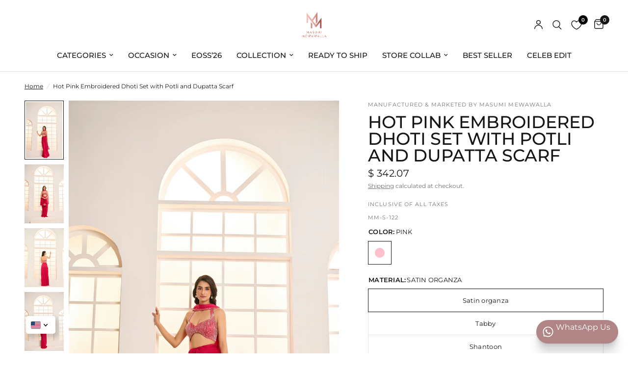

--- FILE ---
content_type: text/html; charset=utf-8
request_url: https://masumimewawalla.com/products/hot-pink-embroidered-dhoti-set-with-potli-and-dupatta-scarf
body_size: 46072
content:
<!doctype html><html class="no-js" lang="en" dir="ltr">
<head>
<script src='https://d24sh1msnqkirc.cloudfront.net/shopflo.bundle.js' async></script>
 
<meta charset="utf-8">
	<meta http-equiv="X-UA-Compatible" content="IE=edge,chrome=1">
	<meta name="viewport" content="width=device-width, initial-scale=1, maximum-scale=5, viewport-fit=cover">
	<meta name="theme-color" content="#ffffff">
	<link rel="canonical" href="https://masumimewawalla.com/products/hot-pink-embroidered-dhoti-set-with-potli-and-dupatta-scarf">
	<link rel="preconnect" href="https://cdn.shopify.com" crossorigin>
	<link rel="preload" as="style" href="//masumimewawalla.com/cdn/shop/t/21/assets/app.css?v=74817624028541950321762341752">
<link rel="preload" as="style" href="//masumimewawalla.com/cdn/shop/t/21/assets/product.css?v=19960244147823135091762341752">
<link rel="preload" as="image" href="//masumimewawalla.com/cdn/shop/files/42677213.jpg?v=1707669245&width=375" imagesrcset="//masumimewawalla.com/cdn/shop/files/42677213.jpg?v=1707669245&width=375 375w,//masumimewawalla.com/cdn/shop/files/42677213.jpg?v=1707669245&width=640 640w,//masumimewawalla.com/cdn/shop/files/42677213.jpg?v=1707669245&width=960 960w" imagesizes="auto">




<link href="//masumimewawalla.com/cdn/shop/t/21/assets/animations.min.js?v=125778792411641688251762341752" as="script" rel="preload">

<link href="//masumimewawalla.com/cdn/shop/t/21/assets/header.js?v=53973329853117484881762341752" as="script" rel="preload">
<link href="//masumimewawalla.com/cdn/shop/t/21/assets/vendor.min.js?v=57769212839167613861762341752" as="script" rel="preload">
<link href="//masumimewawalla.com/cdn/shop/t/21/assets/app.js?v=7593071547056632411762341752" as="script" rel="preload">
<link href="//masumimewawalla.com/cdn/shop/t/21/assets/slideshow.js?v=77914080626843417591762341752" as="script" rel="preload">

<script>
window.lazySizesConfig = window.lazySizesConfig || {};
window.lazySizesConfig.expand = 250;
window.lazySizesConfig.loadMode = 1;
window.lazySizesConfig.loadHidden = false;
</script>


	<link rel="icon" type="image/png" href="//masumimewawalla.com/cdn/shop/files/MM_Logo_-_Full_Logo_7bae87b7-db99-4da3-b325-fda78d3f5245.png?crop=center&height=32&v=1713860432&width=32">

	<title>
	Hot Pink Embroidered Dhoti Set with Potli and Dupatta Scarf &ndash; Masumi Mewawalla
	</title>

	
	<meta name="description" content="This hot‑pink dhoti set combines a sequin‑embroidered sweetheart‑neckline blouse with thin straps, a draped satin dhoti skirt, a matching organza scarf and a potli bag. The blouse is padded and backless, detailed with sequins and tassels; the dhoti is lined and pleated for structure. Made in satin and organza, the four">
	
<link rel="preconnect" href="https://fonts.shopifycdn.com" crossorigin>

<meta property="og:site_name" content="Masumi Mewawalla">
<meta property="og:url" content="https://masumimewawalla.com/products/hot-pink-embroidered-dhoti-set-with-potli-and-dupatta-scarf">
<meta property="og:title" content="Hot Pink Embroidered Dhoti Set with Potli and Dupatta Scarf">
<meta property="og:type" content="product">
<meta property="og:description" content="This hot‑pink dhoti set combines a sequin‑embroidered sweetheart‑neckline blouse with thin straps, a draped satin dhoti skirt, a matching organza scarf and a potli bag. The blouse is padded and backless, detailed with sequins and tassels; the dhoti is lined and pleated for structure. Made in satin and organza, the four"><meta property="og:image" content="http://masumimewawalla.com/cdn/shop/files/42677213.jpg?v=1707669245">
  <meta property="og:image:secure_url" content="https://masumimewawalla.com/cdn/shop/files/42677213.jpg?v=1707669245">
  <meta property="og:image:width" content="2000">
  <meta property="og:image:height" content="3000"><meta property="og:price:amount" content="31,400.00">
  <meta property="og:price:currency" content="INR"><meta name="twitter:card" content="summary_large_image">
<meta name="twitter:title" content="Hot Pink Embroidered Dhoti Set with Potli and Dupatta Scarf">
<meta name="twitter:description" content="This hot‑pink dhoti set combines a sequin‑embroidered sweetheart‑neckline blouse with thin straps, a draped satin dhoti skirt, a matching organza scarf and a potli bag. The blouse is padded and backless, detailed with sequins and tassels; the dhoti is lined and pleated for structure. Made in satin and organza, the four">


	<link href="//masumimewawalla.com/cdn/shop/t/21/assets/app.css?v=74817624028541950321762341752" rel="stylesheet" type="text/css" media="all" />

	<style data-shopify>
	@font-face {
  font-family: Montserrat;
  font-weight: 400;
  font-style: normal;
  font-display: swap;
  src: url("//masumimewawalla.com/cdn/fonts/montserrat/montserrat_n4.81949fa0ac9fd2021e16436151e8eaa539321637.woff2") format("woff2"),
       url("//masumimewawalla.com/cdn/fonts/montserrat/montserrat_n4.a6c632ca7b62da89c3594789ba828388aac693fe.woff") format("woff");
}

@font-face {
  font-family: Montserrat;
  font-weight: 500;
  font-style: normal;
  font-display: swap;
  src: url("//masumimewawalla.com/cdn/fonts/montserrat/montserrat_n5.07ef3781d9c78c8b93c98419da7ad4fbeebb6635.woff2") format("woff2"),
       url("//masumimewawalla.com/cdn/fonts/montserrat/montserrat_n5.adf9b4bd8b0e4f55a0b203cdd84512667e0d5e4d.woff") format("woff");
}

@font-face {
  font-family: Montserrat;
  font-weight: 600;
  font-style: normal;
  font-display: swap;
  src: url("//masumimewawalla.com/cdn/fonts/montserrat/montserrat_n6.1326b3e84230700ef15b3a29fb520639977513e0.woff2") format("woff2"),
       url("//masumimewawalla.com/cdn/fonts/montserrat/montserrat_n6.652f051080eb14192330daceed8cd53dfdc5ead9.woff") format("woff");
}

@font-face {
  font-family: Montserrat;
  font-weight: 400;
  font-style: italic;
  font-display: swap;
  src: url("//masumimewawalla.com/cdn/fonts/montserrat/montserrat_i4.5a4ea298b4789e064f62a29aafc18d41f09ae59b.woff2") format("woff2"),
       url("//masumimewawalla.com/cdn/fonts/montserrat/montserrat_i4.072b5869c5e0ed5b9d2021e4c2af132e16681ad2.woff") format("woff");
}

@font-face {
  font-family: Montserrat;
  font-weight: 600;
  font-style: italic;
  font-display: swap;
  src: url("//masumimewawalla.com/cdn/fonts/montserrat/montserrat_i6.e90155dd2f004112a61c0322d66d1f59dadfa84b.woff2") format("woff2"),
       url("//masumimewawalla.com/cdn/fonts/montserrat/montserrat_i6.41470518d8e9d7f1bcdd29a447c2397e5393943f.woff") format("woff");
}

h1,h2,h3,h4,h5,h6,
	.h1,.h2,.h3,.h4,.h5,.h6,
	.logolink.text-logo,
	.heading-font,
	.h1-xlarge,
	.h1-large,
	.customer-addresses .my-address .address-index {
		font-style: normal;
		font-weight: 400;
		font-family: Montserrat, sans-serif;
	}
	body,
	.body-font,
	.thb-product-detail .product-title {
		font-style: normal;
		font-weight: 400;
		font-family: Montserrat, sans-serif;
	}
	:root {
		--mobile-swipe-width: calc(90vw - 30px);
		--font-body-scale: 1.0;
		--font-body-line-height-scale: 1.0;
		--font-body-letter-spacing: 0.0em;
		--font-body-medium-weight: 500;
    --font-body-bold-weight: 600;
		--font-announcement-scale: 1.0;
		--font-heading-scale: 1.25;
		--font-heading-line-height-scale: 1.0;
		--font-heading-letter-spacing: 0.0em;
		--font-navigation-scale: 1.0;
		--navigation-item-spacing: 15px;
		--font-product-title-scale: 1.0;
		--font-product-title-line-height-scale: 1.0;
		--button-letter-spacing: 0.02em;

		--bg-body: #ffffff;
		--bg-body-rgb: 255,255,255;
		--bg-body-darken: #f7f7f7;
		--payment-terms-background-color: #ffffff;
		--color-body: #151515;
		--color-body-rgb: 21,21,21;
		--color-accent: #151515;
		--color-accent-rgb: 21,21,21;
		--color-border: #E2E2E2;
		--color-form-border: #dedede;
		--color-overlay-rgb: 0,0,0;

		--shopify-accelerated-checkout-button-block-size: 48px;
		--shopify-accelerated-checkout-inline-alignment: center;
		--shopify-accelerated-checkout-skeleton-animation-duration: 0.25s;

		--color-announcement-bar-text: #ffffff;
		--color-announcement-bar-bg: #151515;

		--color-header-bg: #ffffff;
		--color-header-bg-rgb: 255,255,255;
		--color-header-text: #151515;
		--color-header-text-rgb: 21,21,21;
		--color-header-links: #151515;
		--color-header-links-rgb: 21,21,21;
		--color-header-links-hover: #151515;
		--color-header-icons: #151515;
		--color-header-border: #E2E2E2;

		--solid-button-background: #151515;
		--solid-button-label: #ffffff;
		--outline-button-label: #151515;
		--button-border-radius: 0px;
		--shopify-accelerated-checkout-button-border-radius: 0px;

		--color-price: #151515;
		--color-price-discounted: #ee3b45;
		--color-star: #FD9A52;
		--color-dots: #151515;

		--color-inventory-instock: #279A4B;
		--color-inventory-lowstock: #FB9E5B;

		--section-spacing-mobile: 50px;
		--section-spacing-desktop: 90px;

		--color-badge-text: #ffffff;
		--color-badge-sold-out: #939393;
		--color-badge-sale: #151515;
		
		--color-badge-preorder: #666666;
		--badge-corner-radius: 13px;

		--color-footer-text: #ffffff;
		--color-footer-text-rgb: 255,255,255;
		--color-footer-link: #FFFFFF;
		--color-footer-link-hover: #FFFFFF;
		--color-footer-border: #444444;
		--color-footer-border-rgb: 68,68,68;
		--color-footer-bg: #151515;
	}



</style>

<script src='https://bridge.shopflo.com/js/shopflo.bundle.js' async></script>


  <script>
  function openCheckout() {
    if ((Intl.DateTimeFormat().resolvedOptions().timeZone === 'Asia/Calcutta') || (Intl.DateTimeFormat().resolvedOptions().timeZone === 'Asia/Kolkata')){   
      handleFloCheckoutBtn();
    } else {     // conditions for other checkouts
      window.location.href = '/checkout';
    }
  }

  function setBuyNowButton() {
      if ((Intl.DateTimeFormat().resolvedOptions().timeZone === 'Asia/Calcutta') || (Intl.DateTimeFormat().resolvedOptions().timeZone === 'Asia/Kolkata')){  
      document.querySelector('#flo-buy-now-button').style.setProperty('display', 'block', 'important');
      document.querySelector('#shopify_buy_now_button_wrapper').style.setProperty('display', 'none', 'important');
      return
    }
    // conditions for other checkouts
    document.querySelector('#shopify_buy_now_button_wrapper').style.setProperty('display', 'block', 'important');
    document.querySelector('#flo-buy-now-button').style.setProperty('display', 'none', 'important');
  }
  document.addEventListener('DOMContentLoaded', function() {
    if(!window.location.pathname.includes('products')) return
    setBuyNowButton();
  });
</script>

  
	<script>
		window.theme = window.theme || {};
		theme = {
			settings: {
				money_with_currency_format:"\u003cspan class=\"money\"\u003eRs. {{amount}}\u003c\/span\u003e",
				cart_drawer:true,
				product_id: 7511350542509,
			},
			routes: {
				root_url: '/',
				cart_url: '/cart',
				cart_add_url: '/cart/add',
				search_url: '/search',
				cart_change_url: '/cart/change',
				cart_update_url: '/cart/update',
				cart_clear_url: '/cart/clear',
				predictive_search_url: '/search/suggest',
			},
			variantStrings: {
        addToCart: `Add to cart`,
        soldOut: `Sold out`,
        unavailable: `Unavailable`,
        preOrder: `Pre-order`,
      },
			strings: {
				requiresTerms: `You must agree with the terms and conditions of sales to check out`,
				shippingEstimatorNoResults: `Sorry, we do not ship to your address.`,
				shippingEstimatorOneResult: `There is one shipping rate for your address:`,
				shippingEstimatorMultipleResults: `There are several shipping rates for your address:`,
				shippingEstimatorError: `One or more error occurred while retrieving shipping rates:`
			}
		};
	</script>
	<script>window.performance && window.performance.mark && window.performance.mark('shopify.content_for_header.start');</script><meta name="google-site-verification" content="nVZ4CMyNhIfv3fups4UY0RbkUCtCrDa6J7cQNU2hfww">
<meta id="shopify-digital-wallet" name="shopify-digital-wallet" content="/63109955757/digital_wallets/dialog">
<link rel="alternate" hreflang="x-default" href="https://masumimewawalla.com/products/hot-pink-embroidered-dhoti-set-with-potli-and-dupatta-scarf">
<link rel="alternate" hreflang="en" href="https://masumimewawalla.com/products/hot-pink-embroidered-dhoti-set-with-potli-and-dupatta-scarf">
<link rel="alternate" hreflang="ar" href="https://masumimewawalla.com/ar/products/hot-pink-embroidered-dhoti-set-with-potli-and-dupatta-scarf">
<link rel="alternate" hreflang="fr" href="https://masumimewawalla.com/fr/products/hot-pink-embroidered-dhoti-set-with-potli-and-dupatta-scarf">
<link rel="alternate" hreflang="de" href="https://masumimewawalla.com/de/products/hot-pink-embroidered-dhoti-set-with-potli-and-dupatta-scarf">
<link rel="alternate" hreflang="zh-Hant" href="https://masumimewawalla.com/zh/products/hot-pink-embroidered-dhoti-set-with-potli-and-dupatta-scarf">
<link rel="alternate" hreflang="id" href="https://masumimewawalla.com/id/products/hot-pink-embroidered-dhoti-set-with-potli-and-dupatta-scarf">
<link rel="alternate" hreflang="fa" href="https://masumimewawalla.com/fa/products/hot-pink-embroidered-dhoti-set-with-potli-and-dupatta-scarf">
<link rel="alternate" hreflang="ru" href="https://masumimewawalla.com/ru/products/hot-pink-embroidered-dhoti-set-with-potli-and-dupatta-scarf">
<link rel="alternate" hreflang="es" href="https://masumimewawalla.com/es/products/hot-pink-embroidered-dhoti-set-with-potli-and-dupatta-scarf">
<link rel="alternate" hreflang="ur" href="https://masumimewawalla.com/ur/products/hot-pink-embroidered-dhoti-set-with-potli-and-dupatta-scarf">
<link rel="alternate" hreflang="ja" href="https://masumimewawalla.com/ja/products/hot-pink-embroidered-dhoti-set-with-potli-and-dupatta-scarf">
<link rel="alternate" hreflang="ko" href="https://masumimewawalla.com/ko/products/hot-pink-embroidered-dhoti-set-with-potli-and-dupatta-scarf">
<link rel="alternate" hreflang="sv" href="https://masumimewawalla.com/sv/products/hot-pink-embroidered-dhoti-set-with-potli-and-dupatta-scarf">
<link rel="alternate" hreflang="zh-Hant-IN" href="https://masumimewawalla.com/zh/products/hot-pink-embroidered-dhoti-set-with-potli-and-dupatta-scarf">
<link rel="alternate" hreflang="zh-Hant-AE" href="https://masumimewawalla.com/zh/products/hot-pink-embroidered-dhoti-set-with-potli-and-dupatta-scarf">
<link rel="alternate" hreflang="zh-Hant-AT" href="https://masumimewawalla.com/zh/products/hot-pink-embroidered-dhoti-set-with-potli-and-dupatta-scarf">
<link rel="alternate" hreflang="zh-Hant-AU" href="https://masumimewawalla.com/zh/products/hot-pink-embroidered-dhoti-set-with-potli-and-dupatta-scarf">
<link rel="alternate" hreflang="zh-Hant-BE" href="https://masumimewawalla.com/zh/products/hot-pink-embroidered-dhoti-set-with-potli-and-dupatta-scarf">
<link rel="alternate" hreflang="zh-Hant-CA" href="https://masumimewawalla.com/zh/products/hot-pink-embroidered-dhoti-set-with-potli-and-dupatta-scarf">
<link rel="alternate" hreflang="zh-Hant-CH" href="https://masumimewawalla.com/zh/products/hot-pink-embroidered-dhoti-set-with-potli-and-dupatta-scarf">
<link rel="alternate" hreflang="zh-Hant-CZ" href="https://masumimewawalla.com/zh/products/hot-pink-embroidered-dhoti-set-with-potli-and-dupatta-scarf">
<link rel="alternate" hreflang="zh-Hant-DE" href="https://masumimewawalla.com/zh/products/hot-pink-embroidered-dhoti-set-with-potli-and-dupatta-scarf">
<link rel="alternate" hreflang="zh-Hant-DK" href="https://masumimewawalla.com/zh/products/hot-pink-embroidered-dhoti-set-with-potli-and-dupatta-scarf">
<link rel="alternate" hreflang="zh-Hant-ES" href="https://masumimewawalla.com/zh/products/hot-pink-embroidered-dhoti-set-with-potli-and-dupatta-scarf">
<link rel="alternate" hreflang="zh-Hant-FI" href="https://masumimewawalla.com/zh/products/hot-pink-embroidered-dhoti-set-with-potli-and-dupatta-scarf">
<link rel="alternate" hreflang="zh-Hant-FR" href="https://masumimewawalla.com/zh/products/hot-pink-embroidered-dhoti-set-with-potli-and-dupatta-scarf">
<link rel="alternate" hreflang="zh-Hant-GB" href="https://masumimewawalla.com/zh/products/hot-pink-embroidered-dhoti-set-with-potli-and-dupatta-scarf">
<link rel="alternate" hreflang="zh-Hant-HK" href="https://masumimewawalla.com/zh/products/hot-pink-embroidered-dhoti-set-with-potli-and-dupatta-scarf">
<link rel="alternate" hreflang="zh-Hant-IE" href="https://masumimewawalla.com/zh/products/hot-pink-embroidered-dhoti-set-with-potli-and-dupatta-scarf">
<link rel="alternate" hreflang="zh-Hant-IL" href="https://masumimewawalla.com/zh/products/hot-pink-embroidered-dhoti-set-with-potli-and-dupatta-scarf">
<link rel="alternate" hreflang="zh-Hant-IT" href="https://masumimewawalla.com/zh/products/hot-pink-embroidered-dhoti-set-with-potli-and-dupatta-scarf">
<link rel="alternate" hreflang="zh-Hant-JP" href="https://masumimewawalla.com/zh/products/hot-pink-embroidered-dhoti-set-with-potli-and-dupatta-scarf">
<link rel="alternate" hreflang="zh-Hant-KR" href="https://masumimewawalla.com/zh/products/hot-pink-embroidered-dhoti-set-with-potli-and-dupatta-scarf">
<link rel="alternate" hreflang="zh-Hant-MY" href="https://masumimewawalla.com/zh/products/hot-pink-embroidered-dhoti-set-with-potli-and-dupatta-scarf">
<link rel="alternate" hreflang="zh-Hant-NL" href="https://masumimewawalla.com/zh/products/hot-pink-embroidered-dhoti-set-with-potli-and-dupatta-scarf">
<link rel="alternate" hreflang="zh-Hant-NO" href="https://masumimewawalla.com/zh/products/hot-pink-embroidered-dhoti-set-with-potli-and-dupatta-scarf">
<link rel="alternate" hreflang="zh-Hant-NZ" href="https://masumimewawalla.com/zh/products/hot-pink-embroidered-dhoti-set-with-potli-and-dupatta-scarf">
<link rel="alternate" hreflang="zh-Hant-PL" href="https://masumimewawalla.com/zh/products/hot-pink-embroidered-dhoti-set-with-potli-and-dupatta-scarf">
<link rel="alternate" hreflang="zh-Hant-PT" href="https://masumimewawalla.com/zh/products/hot-pink-embroidered-dhoti-set-with-potli-and-dupatta-scarf">
<link rel="alternate" hreflang="zh-Hant-SE" href="https://masumimewawalla.com/zh/products/hot-pink-embroidered-dhoti-set-with-potli-and-dupatta-scarf">
<link rel="alternate" hreflang="zh-Hant-SG" href="https://masumimewawalla.com/zh/products/hot-pink-embroidered-dhoti-set-with-potli-and-dupatta-scarf">
<link rel="alternate" hreflang="zh-Hant-US" href="https://masumimewawalla.com/zh/products/hot-pink-embroidered-dhoti-set-with-potli-and-dupatta-scarf">
<link rel="alternate" hreflang="zh-Hant-DZ" href="https://masumimewawalla.com/zh/products/hot-pink-embroidered-dhoti-set-with-potli-and-dupatta-scarf">
<link rel="alternate" hreflang="zh-Hant-AO" href="https://masumimewawalla.com/zh/products/hot-pink-embroidered-dhoti-set-with-potli-and-dupatta-scarf">
<link rel="alternate" hreflang="zh-Hant-AC" href="https://masumimewawalla.com/zh/products/hot-pink-embroidered-dhoti-set-with-potli-and-dupatta-scarf">
<link rel="alternate" hreflang="zh-Hant-BJ" href="https://masumimewawalla.com/zh/products/hot-pink-embroidered-dhoti-set-with-potli-and-dupatta-scarf">
<link rel="alternate" hreflang="zh-Hant-BW" href="https://masumimewawalla.com/zh/products/hot-pink-embroidered-dhoti-set-with-potli-and-dupatta-scarf">
<link rel="alternate" hreflang="zh-Hant-IO" href="https://masumimewawalla.com/zh/products/hot-pink-embroidered-dhoti-set-with-potli-and-dupatta-scarf">
<link rel="alternate" hreflang="zh-Hant-BF" href="https://masumimewawalla.com/zh/products/hot-pink-embroidered-dhoti-set-with-potli-and-dupatta-scarf">
<link rel="alternate" hreflang="zh-Hant-BI" href="https://masumimewawalla.com/zh/products/hot-pink-embroidered-dhoti-set-with-potli-and-dupatta-scarf">
<link rel="alternate" hreflang="zh-Hant-CM" href="https://masumimewawalla.com/zh/products/hot-pink-embroidered-dhoti-set-with-potli-and-dupatta-scarf">
<link rel="alternate" hreflang="zh-Hant-CV" href="https://masumimewawalla.com/zh/products/hot-pink-embroidered-dhoti-set-with-potli-and-dupatta-scarf">
<link rel="alternate" hreflang="zh-Hant-CF" href="https://masumimewawalla.com/zh/products/hot-pink-embroidered-dhoti-set-with-potli-and-dupatta-scarf">
<link rel="alternate" hreflang="zh-Hant-TD" href="https://masumimewawalla.com/zh/products/hot-pink-embroidered-dhoti-set-with-potli-and-dupatta-scarf">
<link rel="alternate" hreflang="zh-Hant-KM" href="https://masumimewawalla.com/zh/products/hot-pink-embroidered-dhoti-set-with-potli-and-dupatta-scarf">
<link rel="alternate" hreflang="zh-Hant-CG" href="https://masumimewawalla.com/zh/products/hot-pink-embroidered-dhoti-set-with-potli-and-dupatta-scarf">
<link rel="alternate" hreflang="zh-Hant-CD" href="https://masumimewawalla.com/zh/products/hot-pink-embroidered-dhoti-set-with-potli-and-dupatta-scarf">
<link rel="alternate" hreflang="zh-Hant-CI" href="https://masumimewawalla.com/zh/products/hot-pink-embroidered-dhoti-set-with-potli-and-dupatta-scarf">
<link rel="alternate" hreflang="zh-Hant-DJ" href="https://masumimewawalla.com/zh/products/hot-pink-embroidered-dhoti-set-with-potli-and-dupatta-scarf">
<link rel="alternate" hreflang="zh-Hant-EG" href="https://masumimewawalla.com/zh/products/hot-pink-embroidered-dhoti-set-with-potli-and-dupatta-scarf">
<link rel="alternate" hreflang="zh-Hant-GQ" href="https://masumimewawalla.com/zh/products/hot-pink-embroidered-dhoti-set-with-potli-and-dupatta-scarf">
<link rel="alternate" hreflang="zh-Hant-ER" href="https://masumimewawalla.com/zh/products/hot-pink-embroidered-dhoti-set-with-potli-and-dupatta-scarf">
<link rel="alternate" hreflang="zh-Hant-SZ" href="https://masumimewawalla.com/zh/products/hot-pink-embroidered-dhoti-set-with-potli-and-dupatta-scarf">
<link rel="alternate" hreflang="zh-Hant-ET" href="https://masumimewawalla.com/zh/products/hot-pink-embroidered-dhoti-set-with-potli-and-dupatta-scarf">
<link rel="alternate" hreflang="zh-Hant-TF" href="https://masumimewawalla.com/zh/products/hot-pink-embroidered-dhoti-set-with-potli-and-dupatta-scarf">
<link rel="alternate" hreflang="zh-Hant-GA" href="https://masumimewawalla.com/zh/products/hot-pink-embroidered-dhoti-set-with-potli-and-dupatta-scarf">
<link rel="alternate" hreflang="zh-Hant-GM" href="https://masumimewawalla.com/zh/products/hot-pink-embroidered-dhoti-set-with-potli-and-dupatta-scarf">
<link rel="alternate" hreflang="zh-Hant-GH" href="https://masumimewawalla.com/zh/products/hot-pink-embroidered-dhoti-set-with-potli-and-dupatta-scarf">
<link rel="alternate" hreflang="zh-Hant-GN" href="https://masumimewawalla.com/zh/products/hot-pink-embroidered-dhoti-set-with-potli-and-dupatta-scarf">
<link rel="alternate" hreflang="zh-Hant-GW" href="https://masumimewawalla.com/zh/products/hot-pink-embroidered-dhoti-set-with-potli-and-dupatta-scarf">
<link rel="alternate" hreflang="zh-Hant-KE" href="https://masumimewawalla.com/zh/products/hot-pink-embroidered-dhoti-set-with-potli-and-dupatta-scarf">
<link rel="alternate" hreflang="zh-Hant-LS" href="https://masumimewawalla.com/zh/products/hot-pink-embroidered-dhoti-set-with-potli-and-dupatta-scarf">
<link rel="alternate" hreflang="zh-Hant-LR" href="https://masumimewawalla.com/zh/products/hot-pink-embroidered-dhoti-set-with-potli-and-dupatta-scarf">
<link rel="alternate" hreflang="zh-Hant-LY" href="https://masumimewawalla.com/zh/products/hot-pink-embroidered-dhoti-set-with-potli-and-dupatta-scarf">
<link rel="alternate" hreflang="zh-Hant-MG" href="https://masumimewawalla.com/zh/products/hot-pink-embroidered-dhoti-set-with-potli-and-dupatta-scarf">
<link rel="alternate" hreflang="zh-Hant-MW" href="https://masumimewawalla.com/zh/products/hot-pink-embroidered-dhoti-set-with-potli-and-dupatta-scarf">
<link rel="alternate" hreflang="zh-Hant-ML" href="https://masumimewawalla.com/zh/products/hot-pink-embroidered-dhoti-set-with-potli-and-dupatta-scarf">
<link rel="alternate" hreflang="zh-Hant-MR" href="https://masumimewawalla.com/zh/products/hot-pink-embroidered-dhoti-set-with-potli-and-dupatta-scarf">
<link rel="alternate" hreflang="zh-Hant-MU" href="https://masumimewawalla.com/zh/products/hot-pink-embroidered-dhoti-set-with-potli-and-dupatta-scarf">
<link rel="alternate" hreflang="zh-Hant-YT" href="https://masumimewawalla.com/zh/products/hot-pink-embroidered-dhoti-set-with-potli-and-dupatta-scarf">
<link rel="alternate" hreflang="zh-Hant-MA" href="https://masumimewawalla.com/zh/products/hot-pink-embroidered-dhoti-set-with-potli-and-dupatta-scarf">
<link rel="alternate" hreflang="zh-Hant-MZ" href="https://masumimewawalla.com/zh/products/hot-pink-embroidered-dhoti-set-with-potli-and-dupatta-scarf">
<link rel="alternate" hreflang="zh-Hant-NA" href="https://masumimewawalla.com/zh/products/hot-pink-embroidered-dhoti-set-with-potli-and-dupatta-scarf">
<link rel="alternate" hreflang="zh-Hant-NE" href="https://masumimewawalla.com/zh/products/hot-pink-embroidered-dhoti-set-with-potli-and-dupatta-scarf">
<link rel="alternate" hreflang="zh-Hant-NG" href="https://masumimewawalla.com/zh/products/hot-pink-embroidered-dhoti-set-with-potli-and-dupatta-scarf">
<link rel="alternate" hreflang="zh-Hant-RE" href="https://masumimewawalla.com/zh/products/hot-pink-embroidered-dhoti-set-with-potli-and-dupatta-scarf">
<link rel="alternate" hreflang="zh-Hant-RW" href="https://masumimewawalla.com/zh/products/hot-pink-embroidered-dhoti-set-with-potli-and-dupatta-scarf">
<link rel="alternate" hreflang="zh-Hant-ST" href="https://masumimewawalla.com/zh/products/hot-pink-embroidered-dhoti-set-with-potli-and-dupatta-scarf">
<link rel="alternate" hreflang="zh-Hant-SN" href="https://masumimewawalla.com/zh/products/hot-pink-embroidered-dhoti-set-with-potli-and-dupatta-scarf">
<link rel="alternate" hreflang="zh-Hant-SC" href="https://masumimewawalla.com/zh/products/hot-pink-embroidered-dhoti-set-with-potli-and-dupatta-scarf">
<link rel="alternate" hreflang="zh-Hant-SL" href="https://masumimewawalla.com/zh/products/hot-pink-embroidered-dhoti-set-with-potli-and-dupatta-scarf">
<link rel="alternate" hreflang="zh-Hant-SO" href="https://masumimewawalla.com/zh/products/hot-pink-embroidered-dhoti-set-with-potli-and-dupatta-scarf">
<link rel="alternate" hreflang="zh-Hant-ZA" href="https://masumimewawalla.com/zh/products/hot-pink-embroidered-dhoti-set-with-potli-and-dupatta-scarf">
<link rel="alternate" hreflang="zh-Hant-SS" href="https://masumimewawalla.com/zh/products/hot-pink-embroidered-dhoti-set-with-potli-and-dupatta-scarf">
<link rel="alternate" hreflang="zh-Hant-SH" href="https://masumimewawalla.com/zh/products/hot-pink-embroidered-dhoti-set-with-potli-and-dupatta-scarf">
<link rel="alternate" hreflang="zh-Hant-SD" href="https://masumimewawalla.com/zh/products/hot-pink-embroidered-dhoti-set-with-potli-and-dupatta-scarf">
<link rel="alternate" hreflang="zh-Hant-TZ" href="https://masumimewawalla.com/zh/products/hot-pink-embroidered-dhoti-set-with-potli-and-dupatta-scarf">
<link rel="alternate" hreflang="zh-Hant-TG" href="https://masumimewawalla.com/zh/products/hot-pink-embroidered-dhoti-set-with-potli-and-dupatta-scarf">
<link rel="alternate" hreflang="zh-Hant-TA" href="https://masumimewawalla.com/zh/products/hot-pink-embroidered-dhoti-set-with-potli-and-dupatta-scarf">
<link rel="alternate" hreflang="zh-Hant-TN" href="https://masumimewawalla.com/zh/products/hot-pink-embroidered-dhoti-set-with-potli-and-dupatta-scarf">
<link rel="alternate" hreflang="zh-Hant-UG" href="https://masumimewawalla.com/zh/products/hot-pink-embroidered-dhoti-set-with-potli-and-dupatta-scarf">
<link rel="alternate" hreflang="zh-Hant-EH" href="https://masumimewawalla.com/zh/products/hot-pink-embroidered-dhoti-set-with-potli-and-dupatta-scarf">
<link rel="alternate" hreflang="zh-Hant-ZM" href="https://masumimewawalla.com/zh/products/hot-pink-embroidered-dhoti-set-with-potli-and-dupatta-scarf">
<link rel="alternate" hreflang="zh-Hant-ZW" href="https://masumimewawalla.com/zh/products/hot-pink-embroidered-dhoti-set-with-potli-and-dupatta-scarf">
<link rel="alternate" hreflang="zh-Hant-AF" href="https://masumimewawalla.com/zh/products/hot-pink-embroidered-dhoti-set-with-potli-and-dupatta-scarf">
<link rel="alternate" hreflang="zh-Hant-AM" href="https://masumimewawalla.com/zh/products/hot-pink-embroidered-dhoti-set-with-potli-and-dupatta-scarf">
<link rel="alternate" hreflang="zh-Hant-AZ" href="https://masumimewawalla.com/zh/products/hot-pink-embroidered-dhoti-set-with-potli-and-dupatta-scarf">
<link rel="alternate" hreflang="zh-Hant-BH" href="https://masumimewawalla.com/zh/products/hot-pink-embroidered-dhoti-set-with-potli-and-dupatta-scarf">
<link rel="alternate" hreflang="zh-Hant-BD" href="https://masumimewawalla.com/zh/products/hot-pink-embroidered-dhoti-set-with-potli-and-dupatta-scarf">
<link rel="alternate" hreflang="zh-Hant-BT" href="https://masumimewawalla.com/zh/products/hot-pink-embroidered-dhoti-set-with-potli-and-dupatta-scarf">
<link rel="alternate" hreflang="zh-Hant-BN" href="https://masumimewawalla.com/zh/products/hot-pink-embroidered-dhoti-set-with-potli-and-dupatta-scarf">
<link rel="alternate" hreflang="zh-Hant-KH" href="https://masumimewawalla.com/zh/products/hot-pink-embroidered-dhoti-set-with-potli-and-dupatta-scarf">
<link rel="alternate" hreflang="zh-Hant-CN" href="https://masumimewawalla.com/zh/products/hot-pink-embroidered-dhoti-set-with-potli-and-dupatta-scarf">
<link rel="alternate" hreflang="zh-Hant-CY" href="https://masumimewawalla.com/zh/products/hot-pink-embroidered-dhoti-set-with-potli-and-dupatta-scarf">
<link rel="alternate" hreflang="zh-Hant-GE" href="https://masumimewawalla.com/zh/products/hot-pink-embroidered-dhoti-set-with-potli-and-dupatta-scarf">
<link rel="alternate" hreflang="zh-Hant-ID" href="https://masumimewawalla.com/zh/products/hot-pink-embroidered-dhoti-set-with-potli-and-dupatta-scarf">
<link rel="alternate" hreflang="zh-Hant-IQ" href="https://masumimewawalla.com/zh/products/hot-pink-embroidered-dhoti-set-with-potli-and-dupatta-scarf">
<link rel="alternate" hreflang="zh-Hant-JO" href="https://masumimewawalla.com/zh/products/hot-pink-embroidered-dhoti-set-with-potli-and-dupatta-scarf">
<link rel="alternate" hreflang="zh-Hant-KZ" href="https://masumimewawalla.com/zh/products/hot-pink-embroidered-dhoti-set-with-potli-and-dupatta-scarf">
<link rel="alternate" hreflang="zh-Hant-KW" href="https://masumimewawalla.com/zh/products/hot-pink-embroidered-dhoti-set-with-potli-and-dupatta-scarf">
<link rel="alternate" hreflang="zh-Hant-KG" href="https://masumimewawalla.com/zh/products/hot-pink-embroidered-dhoti-set-with-potli-and-dupatta-scarf">
<link rel="alternate" hreflang="zh-Hant-LA" href="https://masumimewawalla.com/zh/products/hot-pink-embroidered-dhoti-set-with-potli-and-dupatta-scarf">
<link rel="alternate" hreflang="zh-Hant-LB" href="https://masumimewawalla.com/zh/products/hot-pink-embroidered-dhoti-set-with-potli-and-dupatta-scarf">
<link rel="alternate" hreflang="zh-Hant-MO" href="https://masumimewawalla.com/zh/products/hot-pink-embroidered-dhoti-set-with-potli-and-dupatta-scarf">
<link rel="alternate" hreflang="zh-Hant-MV" href="https://masumimewawalla.com/zh/products/hot-pink-embroidered-dhoti-set-with-potli-and-dupatta-scarf">
<link rel="alternate" hreflang="zh-Hant-MN" href="https://masumimewawalla.com/zh/products/hot-pink-embroidered-dhoti-set-with-potli-and-dupatta-scarf">
<link rel="alternate" hreflang="zh-Hant-MM" href="https://masumimewawalla.com/zh/products/hot-pink-embroidered-dhoti-set-with-potli-and-dupatta-scarf">
<link rel="alternate" hreflang="zh-Hant-NP" href="https://masumimewawalla.com/zh/products/hot-pink-embroidered-dhoti-set-with-potli-and-dupatta-scarf">
<link rel="alternate" hreflang="zh-Hant-OM" href="https://masumimewawalla.com/zh/products/hot-pink-embroidered-dhoti-set-with-potli-and-dupatta-scarf">
<link rel="alternate" hreflang="zh-Hant-PK" href="https://masumimewawalla.com/zh/products/hot-pink-embroidered-dhoti-set-with-potli-and-dupatta-scarf">
<link rel="alternate" hreflang="zh-Hant-PS" href="https://masumimewawalla.com/zh/products/hot-pink-embroidered-dhoti-set-with-potli-and-dupatta-scarf">
<link rel="alternate" hreflang="zh-Hant-PH" href="https://masumimewawalla.com/zh/products/hot-pink-embroidered-dhoti-set-with-potli-and-dupatta-scarf">
<link rel="alternate" hreflang="zh-Hant-QA" href="https://masumimewawalla.com/zh/products/hot-pink-embroidered-dhoti-set-with-potli-and-dupatta-scarf">
<link rel="alternate" hreflang="zh-Hant-SA" href="https://masumimewawalla.com/zh/products/hot-pink-embroidered-dhoti-set-with-potli-and-dupatta-scarf">
<link rel="alternate" hreflang="zh-Hant-LK" href="https://masumimewawalla.com/zh/products/hot-pink-embroidered-dhoti-set-with-potli-and-dupatta-scarf">
<link rel="alternate" hreflang="zh-Hant-TW" href="https://masumimewawalla.com/zh/products/hot-pink-embroidered-dhoti-set-with-potli-and-dupatta-scarf">
<link rel="alternate" hreflang="zh-Hant-TJ" href="https://masumimewawalla.com/zh/products/hot-pink-embroidered-dhoti-set-with-potli-and-dupatta-scarf">
<link rel="alternate" hreflang="zh-Hant-TH" href="https://masumimewawalla.com/zh/products/hot-pink-embroidered-dhoti-set-with-potli-and-dupatta-scarf">
<link rel="alternate" hreflang="zh-Hant-TL" href="https://masumimewawalla.com/zh/products/hot-pink-embroidered-dhoti-set-with-potli-and-dupatta-scarf">
<link rel="alternate" hreflang="zh-Hant-TR" href="https://masumimewawalla.com/zh/products/hot-pink-embroidered-dhoti-set-with-potli-and-dupatta-scarf">
<link rel="alternate" hreflang="zh-Hant-TM" href="https://masumimewawalla.com/zh/products/hot-pink-embroidered-dhoti-set-with-potli-and-dupatta-scarf">
<link rel="alternate" hreflang="zh-Hant-UZ" href="https://masumimewawalla.com/zh/products/hot-pink-embroidered-dhoti-set-with-potli-and-dupatta-scarf">
<link rel="alternate" hreflang="zh-Hant-VN" href="https://masumimewawalla.com/zh/products/hot-pink-embroidered-dhoti-set-with-potli-and-dupatta-scarf">
<link rel="alternate" hreflang="zh-Hant-YE" href="https://masumimewawalla.com/zh/products/hot-pink-embroidered-dhoti-set-with-potli-and-dupatta-scarf">
<link rel="alternate" hreflang="zh-Hant-AX" href="https://masumimewawalla.com/zh/products/hot-pink-embroidered-dhoti-set-with-potli-and-dupatta-scarf">
<link rel="alternate" hreflang="zh-Hant-AL" href="https://masumimewawalla.com/zh/products/hot-pink-embroidered-dhoti-set-with-potli-and-dupatta-scarf">
<link rel="alternate" hreflang="zh-Hant-AD" href="https://masumimewawalla.com/zh/products/hot-pink-embroidered-dhoti-set-with-potli-and-dupatta-scarf">
<link rel="alternate" hreflang="zh-Hant-BY" href="https://masumimewawalla.com/zh/products/hot-pink-embroidered-dhoti-set-with-potli-and-dupatta-scarf">
<link rel="alternate" hreflang="zh-Hant-BA" href="https://masumimewawalla.com/zh/products/hot-pink-embroidered-dhoti-set-with-potli-and-dupatta-scarf">
<link rel="alternate" hreflang="zh-Hant-BG" href="https://masumimewawalla.com/zh/products/hot-pink-embroidered-dhoti-set-with-potli-and-dupatta-scarf">
<link rel="alternate" hreflang="zh-Hant-HR" href="https://masumimewawalla.com/zh/products/hot-pink-embroidered-dhoti-set-with-potli-and-dupatta-scarf">
<link rel="alternate" hreflang="zh-Hant-EE" href="https://masumimewawalla.com/zh/products/hot-pink-embroidered-dhoti-set-with-potli-and-dupatta-scarf">
<link rel="alternate" hreflang="zh-Hant-FO" href="https://masumimewawalla.com/zh/products/hot-pink-embroidered-dhoti-set-with-potli-and-dupatta-scarf">
<link rel="alternate" hreflang="zh-Hant-GI" href="https://masumimewawalla.com/zh/products/hot-pink-embroidered-dhoti-set-with-potli-and-dupatta-scarf">
<link rel="alternate" hreflang="zh-Hant-GR" href="https://masumimewawalla.com/zh/products/hot-pink-embroidered-dhoti-set-with-potli-and-dupatta-scarf">
<link rel="alternate" hreflang="zh-Hant-GG" href="https://masumimewawalla.com/zh/products/hot-pink-embroidered-dhoti-set-with-potli-and-dupatta-scarf">
<link rel="alternate" hreflang="zh-Hant-HU" href="https://masumimewawalla.com/zh/products/hot-pink-embroidered-dhoti-set-with-potli-and-dupatta-scarf">
<link rel="alternate" hreflang="zh-Hant-IS" href="https://masumimewawalla.com/zh/products/hot-pink-embroidered-dhoti-set-with-potli-and-dupatta-scarf">
<link rel="alternate" hreflang="zh-Hant-IM" href="https://masumimewawalla.com/zh/products/hot-pink-embroidered-dhoti-set-with-potli-and-dupatta-scarf">
<link rel="alternate" hreflang="zh-Hant-JE" href="https://masumimewawalla.com/zh/products/hot-pink-embroidered-dhoti-set-with-potli-and-dupatta-scarf">
<link rel="alternate" hreflang="zh-Hant-XK" href="https://masumimewawalla.com/zh/products/hot-pink-embroidered-dhoti-set-with-potli-and-dupatta-scarf">
<link rel="alternate" hreflang="zh-Hant-LV" href="https://masumimewawalla.com/zh/products/hot-pink-embroidered-dhoti-set-with-potli-and-dupatta-scarf">
<link rel="alternate" hreflang="zh-Hant-LI" href="https://masumimewawalla.com/zh/products/hot-pink-embroidered-dhoti-set-with-potli-and-dupatta-scarf">
<link rel="alternate" hreflang="zh-Hant-LT" href="https://masumimewawalla.com/zh/products/hot-pink-embroidered-dhoti-set-with-potli-and-dupatta-scarf">
<link rel="alternate" hreflang="zh-Hant-LU" href="https://masumimewawalla.com/zh/products/hot-pink-embroidered-dhoti-set-with-potli-and-dupatta-scarf">
<link rel="alternate" hreflang="zh-Hant-MK" href="https://masumimewawalla.com/zh/products/hot-pink-embroidered-dhoti-set-with-potli-and-dupatta-scarf">
<link rel="alternate" hreflang="zh-Hant-MT" href="https://masumimewawalla.com/zh/products/hot-pink-embroidered-dhoti-set-with-potli-and-dupatta-scarf">
<link rel="alternate" hreflang="zh-Hant-MD" href="https://masumimewawalla.com/zh/products/hot-pink-embroidered-dhoti-set-with-potli-and-dupatta-scarf">
<link rel="alternate" hreflang="zh-Hant-MC" href="https://masumimewawalla.com/zh/products/hot-pink-embroidered-dhoti-set-with-potli-and-dupatta-scarf">
<link rel="alternate" hreflang="zh-Hant-ME" href="https://masumimewawalla.com/zh/products/hot-pink-embroidered-dhoti-set-with-potli-and-dupatta-scarf">
<link rel="alternate" hreflang="zh-Hant-RO" href="https://masumimewawalla.com/zh/products/hot-pink-embroidered-dhoti-set-with-potli-and-dupatta-scarf">
<link rel="alternate" hreflang="zh-Hant-RU" href="https://masumimewawalla.com/zh/products/hot-pink-embroidered-dhoti-set-with-potli-and-dupatta-scarf">
<link rel="alternate" hreflang="zh-Hant-SM" href="https://masumimewawalla.com/zh/products/hot-pink-embroidered-dhoti-set-with-potli-and-dupatta-scarf">
<link rel="alternate" hreflang="zh-Hant-RS" href="https://masumimewawalla.com/zh/products/hot-pink-embroidered-dhoti-set-with-potli-and-dupatta-scarf">
<link rel="alternate" hreflang="zh-Hant-SK" href="https://masumimewawalla.com/zh/products/hot-pink-embroidered-dhoti-set-with-potli-and-dupatta-scarf">
<link rel="alternate" hreflang="zh-Hant-SI" href="https://masumimewawalla.com/zh/products/hot-pink-embroidered-dhoti-set-with-potli-and-dupatta-scarf">
<link rel="alternate" hreflang="zh-Hant-SJ" href="https://masumimewawalla.com/zh/products/hot-pink-embroidered-dhoti-set-with-potli-and-dupatta-scarf">
<link rel="alternate" hreflang="zh-Hant-UA" href="https://masumimewawalla.com/zh/products/hot-pink-embroidered-dhoti-set-with-potli-and-dupatta-scarf">
<link rel="alternate" hreflang="zh-Hant-VA" href="https://masumimewawalla.com/zh/products/hot-pink-embroidered-dhoti-set-with-potli-and-dupatta-scarf">
<link rel="alternate" hreflang="zh-Hant-AI" href="https://masumimewawalla.com/zh/products/hot-pink-embroidered-dhoti-set-with-potli-and-dupatta-scarf">
<link rel="alternate" hreflang="zh-Hant-AG" href="https://masumimewawalla.com/zh/products/hot-pink-embroidered-dhoti-set-with-potli-and-dupatta-scarf">
<link rel="alternate" hreflang="zh-Hant-AW" href="https://masumimewawalla.com/zh/products/hot-pink-embroidered-dhoti-set-with-potli-and-dupatta-scarf">
<link rel="alternate" hreflang="zh-Hant-BS" href="https://masumimewawalla.com/zh/products/hot-pink-embroidered-dhoti-set-with-potli-and-dupatta-scarf">
<link rel="alternate" hreflang="zh-Hant-BB" href="https://masumimewawalla.com/zh/products/hot-pink-embroidered-dhoti-set-with-potli-and-dupatta-scarf">
<link rel="alternate" hreflang="zh-Hant-BZ" href="https://masumimewawalla.com/zh/products/hot-pink-embroidered-dhoti-set-with-potli-and-dupatta-scarf">
<link rel="alternate" hreflang="zh-Hant-BM" href="https://masumimewawalla.com/zh/products/hot-pink-embroidered-dhoti-set-with-potli-and-dupatta-scarf">
<link rel="alternate" hreflang="zh-Hant-VG" href="https://masumimewawalla.com/zh/products/hot-pink-embroidered-dhoti-set-with-potli-and-dupatta-scarf">
<link rel="alternate" hreflang="zh-Hant-BQ" href="https://masumimewawalla.com/zh/products/hot-pink-embroidered-dhoti-set-with-potli-and-dupatta-scarf">
<link rel="alternate" hreflang="zh-Hant-KY" href="https://masumimewawalla.com/zh/products/hot-pink-embroidered-dhoti-set-with-potli-and-dupatta-scarf">
<link rel="alternate" hreflang="zh-Hant-CR" href="https://masumimewawalla.com/zh/products/hot-pink-embroidered-dhoti-set-with-potli-and-dupatta-scarf">
<link rel="alternate" hreflang="zh-Hant-CW" href="https://masumimewawalla.com/zh/products/hot-pink-embroidered-dhoti-set-with-potli-and-dupatta-scarf">
<link rel="alternate" hreflang="zh-Hant-DM" href="https://masumimewawalla.com/zh/products/hot-pink-embroidered-dhoti-set-with-potli-and-dupatta-scarf">
<link rel="alternate" hreflang="zh-Hant-DO" href="https://masumimewawalla.com/zh/products/hot-pink-embroidered-dhoti-set-with-potli-and-dupatta-scarf">
<link rel="alternate" hreflang="zh-Hant-SV" href="https://masumimewawalla.com/zh/products/hot-pink-embroidered-dhoti-set-with-potli-and-dupatta-scarf">
<link rel="alternate" hreflang="zh-Hant-GL" href="https://masumimewawalla.com/zh/products/hot-pink-embroidered-dhoti-set-with-potli-and-dupatta-scarf">
<link rel="alternate" hreflang="zh-Hant-GD" href="https://masumimewawalla.com/zh/products/hot-pink-embroidered-dhoti-set-with-potli-and-dupatta-scarf">
<link rel="alternate" hreflang="zh-Hant-GP" href="https://masumimewawalla.com/zh/products/hot-pink-embroidered-dhoti-set-with-potli-and-dupatta-scarf">
<link rel="alternate" hreflang="zh-Hant-GT" href="https://masumimewawalla.com/zh/products/hot-pink-embroidered-dhoti-set-with-potli-and-dupatta-scarf">
<link rel="alternate" hreflang="zh-Hant-HT" href="https://masumimewawalla.com/zh/products/hot-pink-embroidered-dhoti-set-with-potli-and-dupatta-scarf">
<link rel="alternate" hreflang="zh-Hant-HN" href="https://masumimewawalla.com/zh/products/hot-pink-embroidered-dhoti-set-with-potli-and-dupatta-scarf">
<link rel="alternate" hreflang="zh-Hant-JM" href="https://masumimewawalla.com/zh/products/hot-pink-embroidered-dhoti-set-with-potli-and-dupatta-scarf">
<link rel="alternate" hreflang="zh-Hant-MQ" href="https://masumimewawalla.com/zh/products/hot-pink-embroidered-dhoti-set-with-potli-and-dupatta-scarf">
<link rel="alternate" hreflang="zh-Hant-MX" href="https://masumimewawalla.com/zh/products/hot-pink-embroidered-dhoti-set-with-potli-and-dupatta-scarf">
<link rel="alternate" hreflang="zh-Hant-MS" href="https://masumimewawalla.com/zh/products/hot-pink-embroidered-dhoti-set-with-potli-and-dupatta-scarf">
<link rel="alternate" hreflang="zh-Hant-NI" href="https://masumimewawalla.com/zh/products/hot-pink-embroidered-dhoti-set-with-potli-and-dupatta-scarf">
<link rel="alternate" hreflang="zh-Hant-PA" href="https://masumimewawalla.com/zh/products/hot-pink-embroidered-dhoti-set-with-potli-and-dupatta-scarf">
<link rel="alternate" hreflang="zh-Hant-SX" href="https://masumimewawalla.com/zh/products/hot-pink-embroidered-dhoti-set-with-potli-and-dupatta-scarf">
<link rel="alternate" hreflang="zh-Hant-BL" href="https://masumimewawalla.com/zh/products/hot-pink-embroidered-dhoti-set-with-potli-and-dupatta-scarf">
<link rel="alternate" hreflang="zh-Hant-KN" href="https://masumimewawalla.com/zh/products/hot-pink-embroidered-dhoti-set-with-potli-and-dupatta-scarf">
<link rel="alternate" hreflang="zh-Hant-LC" href="https://masumimewawalla.com/zh/products/hot-pink-embroidered-dhoti-set-with-potli-and-dupatta-scarf">
<link rel="alternate" hreflang="zh-Hant-MF" href="https://masumimewawalla.com/zh/products/hot-pink-embroidered-dhoti-set-with-potli-and-dupatta-scarf">
<link rel="alternate" hreflang="zh-Hant-PM" href="https://masumimewawalla.com/zh/products/hot-pink-embroidered-dhoti-set-with-potli-and-dupatta-scarf">
<link rel="alternate" hreflang="zh-Hant-VC" href="https://masumimewawalla.com/zh/products/hot-pink-embroidered-dhoti-set-with-potli-and-dupatta-scarf">
<link rel="alternate" hreflang="zh-Hant-TT" href="https://masumimewawalla.com/zh/products/hot-pink-embroidered-dhoti-set-with-potli-and-dupatta-scarf">
<link rel="alternate" hreflang="zh-Hant-TC" href="https://masumimewawalla.com/zh/products/hot-pink-embroidered-dhoti-set-with-potli-and-dupatta-scarf">
<link rel="alternate" hreflang="zh-Hant-CX" href="https://masumimewawalla.com/zh/products/hot-pink-embroidered-dhoti-set-with-potli-and-dupatta-scarf">
<link rel="alternate" hreflang="zh-Hant-CC" href="https://masumimewawalla.com/zh/products/hot-pink-embroidered-dhoti-set-with-potli-and-dupatta-scarf">
<link rel="alternate" hreflang="zh-Hant-CK" href="https://masumimewawalla.com/zh/products/hot-pink-embroidered-dhoti-set-with-potli-and-dupatta-scarf">
<link rel="alternate" hreflang="zh-Hant-FJ" href="https://masumimewawalla.com/zh/products/hot-pink-embroidered-dhoti-set-with-potli-and-dupatta-scarf">
<link rel="alternate" hreflang="zh-Hant-PF" href="https://masumimewawalla.com/zh/products/hot-pink-embroidered-dhoti-set-with-potli-and-dupatta-scarf">
<link rel="alternate" hreflang="zh-Hant-KI" href="https://masumimewawalla.com/zh/products/hot-pink-embroidered-dhoti-set-with-potli-and-dupatta-scarf">
<link rel="alternate" hreflang="zh-Hant-NR" href="https://masumimewawalla.com/zh/products/hot-pink-embroidered-dhoti-set-with-potli-and-dupatta-scarf">
<link rel="alternate" hreflang="zh-Hant-NC" href="https://masumimewawalla.com/zh/products/hot-pink-embroidered-dhoti-set-with-potli-and-dupatta-scarf">
<link rel="alternate" hreflang="zh-Hant-NU" href="https://masumimewawalla.com/zh/products/hot-pink-embroidered-dhoti-set-with-potli-and-dupatta-scarf">
<link rel="alternate" hreflang="zh-Hant-NF" href="https://masumimewawalla.com/zh/products/hot-pink-embroidered-dhoti-set-with-potli-and-dupatta-scarf">
<link rel="alternate" hreflang="zh-Hant-PG" href="https://masumimewawalla.com/zh/products/hot-pink-embroidered-dhoti-set-with-potli-and-dupatta-scarf">
<link rel="alternate" hreflang="zh-Hant-PN" href="https://masumimewawalla.com/zh/products/hot-pink-embroidered-dhoti-set-with-potli-and-dupatta-scarf">
<link rel="alternate" hreflang="zh-Hant-WS" href="https://masumimewawalla.com/zh/products/hot-pink-embroidered-dhoti-set-with-potli-and-dupatta-scarf">
<link rel="alternate" hreflang="zh-Hant-SB" href="https://masumimewawalla.com/zh/products/hot-pink-embroidered-dhoti-set-with-potli-and-dupatta-scarf">
<link rel="alternate" hreflang="zh-Hant-TK" href="https://masumimewawalla.com/zh/products/hot-pink-embroidered-dhoti-set-with-potli-and-dupatta-scarf">
<link rel="alternate" hreflang="zh-Hant-TO" href="https://masumimewawalla.com/zh/products/hot-pink-embroidered-dhoti-set-with-potli-and-dupatta-scarf">
<link rel="alternate" hreflang="zh-Hant-TV" href="https://masumimewawalla.com/zh/products/hot-pink-embroidered-dhoti-set-with-potli-and-dupatta-scarf">
<link rel="alternate" hreflang="zh-Hant-UM" href="https://masumimewawalla.com/zh/products/hot-pink-embroidered-dhoti-set-with-potli-and-dupatta-scarf">
<link rel="alternate" hreflang="zh-Hant-VU" href="https://masumimewawalla.com/zh/products/hot-pink-embroidered-dhoti-set-with-potli-and-dupatta-scarf">
<link rel="alternate" hreflang="zh-Hant-WF" href="https://masumimewawalla.com/zh/products/hot-pink-embroidered-dhoti-set-with-potli-and-dupatta-scarf">
<link rel="alternate" hreflang="zh-Hant-AR" href="https://masumimewawalla.com/zh/products/hot-pink-embroidered-dhoti-set-with-potli-and-dupatta-scarf">
<link rel="alternate" hreflang="zh-Hant-BO" href="https://masumimewawalla.com/zh/products/hot-pink-embroidered-dhoti-set-with-potli-and-dupatta-scarf">
<link rel="alternate" hreflang="zh-Hant-BR" href="https://masumimewawalla.com/zh/products/hot-pink-embroidered-dhoti-set-with-potli-and-dupatta-scarf">
<link rel="alternate" hreflang="zh-Hant-CL" href="https://masumimewawalla.com/zh/products/hot-pink-embroidered-dhoti-set-with-potli-and-dupatta-scarf">
<link rel="alternate" hreflang="zh-Hant-CO" href="https://masumimewawalla.com/zh/products/hot-pink-embroidered-dhoti-set-with-potli-and-dupatta-scarf">
<link rel="alternate" hreflang="zh-Hant-EC" href="https://masumimewawalla.com/zh/products/hot-pink-embroidered-dhoti-set-with-potli-and-dupatta-scarf">
<link rel="alternate" hreflang="zh-Hant-FK" href="https://masumimewawalla.com/zh/products/hot-pink-embroidered-dhoti-set-with-potli-and-dupatta-scarf">
<link rel="alternate" hreflang="zh-Hant-GF" href="https://masumimewawalla.com/zh/products/hot-pink-embroidered-dhoti-set-with-potli-and-dupatta-scarf">
<link rel="alternate" hreflang="zh-Hant-GY" href="https://masumimewawalla.com/zh/products/hot-pink-embroidered-dhoti-set-with-potli-and-dupatta-scarf">
<link rel="alternate" hreflang="zh-Hant-PY" href="https://masumimewawalla.com/zh/products/hot-pink-embroidered-dhoti-set-with-potli-and-dupatta-scarf">
<link rel="alternate" hreflang="zh-Hant-PE" href="https://masumimewawalla.com/zh/products/hot-pink-embroidered-dhoti-set-with-potli-and-dupatta-scarf">
<link rel="alternate" hreflang="zh-Hant-GS" href="https://masumimewawalla.com/zh/products/hot-pink-embroidered-dhoti-set-with-potli-and-dupatta-scarf">
<link rel="alternate" hreflang="zh-Hant-SR" href="https://masumimewawalla.com/zh/products/hot-pink-embroidered-dhoti-set-with-potli-and-dupatta-scarf">
<link rel="alternate" hreflang="zh-Hant-UY" href="https://masumimewawalla.com/zh/products/hot-pink-embroidered-dhoti-set-with-potli-and-dupatta-scarf">
<link rel="alternate" hreflang="zh-Hant-VE" href="https://masumimewawalla.com/zh/products/hot-pink-embroidered-dhoti-set-with-potli-and-dupatta-scarf">
<link rel="alternate" type="application/json+oembed" href="https://masumimewawalla.com/products/hot-pink-embroidered-dhoti-set-with-potli-and-dupatta-scarf.oembed">
<script async="async" src="/checkouts/internal/preloads.js?locale=en-IN"></script>
<script id="shopify-features" type="application/json">{"accessToken":"782ee4234ab68f02f77de28b5027bd46","betas":["rich-media-storefront-analytics"],"domain":"masumimewawalla.com","predictiveSearch":true,"shopId":63109955757,"locale":"en"}</script>
<script>var Shopify = Shopify || {};
Shopify.shop = "b9bcb7-2.myshopify.com";
Shopify.locale = "en";
Shopify.currency = {"active":"INR","rate":"1.0"};
Shopify.country = "IN";
Shopify.theme = {"name":"Copy of shamp","id":149668757677,"schema_name":"Reformation","schema_version":"8.0.0","theme_store_id":1762,"role":"main"};
Shopify.theme.handle = "null";
Shopify.theme.style = {"id":null,"handle":null};
Shopify.cdnHost = "masumimewawalla.com/cdn";
Shopify.routes = Shopify.routes || {};
Shopify.routes.root = "/";</script>
<script type="module">!function(o){(o.Shopify=o.Shopify||{}).modules=!0}(window);</script>
<script>!function(o){function n(){var o=[];function n(){o.push(Array.prototype.slice.apply(arguments))}return n.q=o,n}var t=o.Shopify=o.Shopify||{};t.loadFeatures=n(),t.autoloadFeatures=n()}(window);</script>
<script id="shop-js-analytics" type="application/json">{"pageType":"product"}</script>
<script defer="defer" async type="module" src="//masumimewawalla.com/cdn/shopifycloud/shop-js/modules/v2/client.init-shop-cart-sync_BN7fPSNr.en.esm.js"></script>
<script defer="defer" async type="module" src="//masumimewawalla.com/cdn/shopifycloud/shop-js/modules/v2/chunk.common_Cbph3Kss.esm.js"></script>
<script defer="defer" async type="module" src="//masumimewawalla.com/cdn/shopifycloud/shop-js/modules/v2/chunk.modal_DKumMAJ1.esm.js"></script>
<script type="module">
  await import("//masumimewawalla.com/cdn/shopifycloud/shop-js/modules/v2/client.init-shop-cart-sync_BN7fPSNr.en.esm.js");
await import("//masumimewawalla.com/cdn/shopifycloud/shop-js/modules/v2/chunk.common_Cbph3Kss.esm.js");
await import("//masumimewawalla.com/cdn/shopifycloud/shop-js/modules/v2/chunk.modal_DKumMAJ1.esm.js");

  window.Shopify.SignInWithShop?.initShopCartSync?.({"fedCMEnabled":true,"windoidEnabled":true});

</script>
<script>(function() {
  var isLoaded = false;
  function asyncLoad() {
    if (isLoaded) return;
    isLoaded = true;
    var urls = ["https:\/\/chimpstatic.com\/mcjs-connected\/js\/users\/0f9202e9732690a52b628cc26\/963c375eef1f5c93459a8d444.js?shop=b9bcb7-2.myshopify.com","https:\/\/d68ueg57a8p5r.cloudfront.net\/index.js?shop=b9bcb7-2.myshopify.com","https:\/\/d1w9hiov3nbv3a.cloudfront.net\/index.js?unique_id=d116be2a-86b3-4417-9042-3faa7bac44d4\u0026shop=b9bcb7-2.myshopify.com","https:\/\/sr-cdn.shiprocket.in\/sr-promise\/static\/uc.js?channel_id=4\u0026sr_company_id=3857755\u0026shop=b9bcb7-2.myshopify.com","https:\/\/svc.nitrocommerce.ai\/v1\/services\/shopify\/xshopify.js?_t=136f4338-523e-4ccd-a053-daeebe22def7\u0026shop=b9bcb7-2.myshopify.com","\/\/cdn.shopify.com\/proxy\/14632a88cdd5f1db07b025cba1fa2fb3c686bb0c6db37517b075e938a0665710\/d1639lhkj5l89m.cloudfront.net\/js\/storefront\/uppromote.js?shop=b9bcb7-2.myshopify.com\u0026sp-cache-control=cHVibGljLCBtYXgtYWdlPTkwMA"];
    for (var i = 0; i < urls.length; i++) {
      var s = document.createElement('script');
      s.type = 'text/javascript';
      s.async = true;
      s.src = urls[i];
      var x = document.getElementsByTagName('script')[0];
      x.parentNode.insertBefore(s, x);
    }
  };
  if(window.attachEvent) {
    window.attachEvent('onload', asyncLoad);
  } else {
    window.addEventListener('load', asyncLoad, false);
  }
})();</script>
<script id="__st">var __st={"a":63109955757,"offset":19800,"reqid":"d41fcb54-1877-4873-93d2-ba66986e8860-1769836430","pageurl":"masumimewawalla.com\/products\/hot-pink-embroidered-dhoti-set-with-potli-and-dupatta-scarf","u":"e972a3861f1f","p":"product","rtyp":"product","rid":7511350542509};</script>
<script>window.ShopifyPaypalV4VisibilityTracking = true;</script>
<script id="captcha-bootstrap">!function(){'use strict';const t='contact',e='account',n='new_comment',o=[[t,t],['blogs',n],['comments',n],[t,'customer']],c=[[e,'customer_login'],[e,'guest_login'],[e,'recover_customer_password'],[e,'create_customer']],r=t=>t.map((([t,e])=>`form[action*='/${t}']:not([data-nocaptcha='true']) input[name='form_type'][value='${e}']`)).join(','),a=t=>()=>t?[...document.querySelectorAll(t)].map((t=>t.form)):[];function s(){const t=[...o],e=r(t);return a(e)}const i='password',u='form_key',d=['recaptcha-v3-token','g-recaptcha-response','h-captcha-response',i],f=()=>{try{return window.sessionStorage}catch{return}},m='__shopify_v',_=t=>t.elements[u];function p(t,e,n=!1){try{const o=window.sessionStorage,c=JSON.parse(o.getItem(e)),{data:r}=function(t){const{data:e,action:n}=t;return t[m]||n?{data:e,action:n}:{data:t,action:n}}(c);for(const[e,n]of Object.entries(r))t.elements[e]&&(t.elements[e].value=n);n&&o.removeItem(e)}catch(o){console.error('form repopulation failed',{error:o})}}const l='form_type',E='cptcha';function T(t){t.dataset[E]=!0}const w=window,h=w.document,L='Shopify',v='ce_forms',y='captcha';let A=!1;((t,e)=>{const n=(g='f06e6c50-85a8-45c8-87d0-21a2b65856fe',I='https://cdn.shopify.com/shopifycloud/storefront-forms-hcaptcha/ce_storefront_forms_captcha_hcaptcha.v1.5.2.iife.js',D={infoText:'Protected by hCaptcha',privacyText:'Privacy',termsText:'Terms'},(t,e,n)=>{const o=w[L][v],c=o.bindForm;if(c)return c(t,g,e,D).then(n);var r;o.q.push([[t,g,e,D],n]),r=I,A||(h.body.append(Object.assign(h.createElement('script'),{id:'captcha-provider',async:!0,src:r})),A=!0)});var g,I,D;w[L]=w[L]||{},w[L][v]=w[L][v]||{},w[L][v].q=[],w[L][y]=w[L][y]||{},w[L][y].protect=function(t,e){n(t,void 0,e),T(t)},Object.freeze(w[L][y]),function(t,e,n,w,h,L){const[v,y,A,g]=function(t,e,n){const i=e?o:[],u=t?c:[],d=[...i,...u],f=r(d),m=r(i),_=r(d.filter((([t,e])=>n.includes(e))));return[a(f),a(m),a(_),s()]}(w,h,L),I=t=>{const e=t.target;return e instanceof HTMLFormElement?e:e&&e.form},D=t=>v().includes(t);t.addEventListener('submit',(t=>{const e=I(t);if(!e)return;const n=D(e)&&!e.dataset.hcaptchaBound&&!e.dataset.recaptchaBound,o=_(e),c=g().includes(e)&&(!o||!o.value);(n||c)&&t.preventDefault(),c&&!n&&(function(t){try{if(!f())return;!function(t){const e=f();if(!e)return;const n=_(t);if(!n)return;const o=n.value;o&&e.removeItem(o)}(t);const e=Array.from(Array(32),(()=>Math.random().toString(36)[2])).join('');!function(t,e){_(t)||t.append(Object.assign(document.createElement('input'),{type:'hidden',name:u})),t.elements[u].value=e}(t,e),function(t,e){const n=f();if(!n)return;const o=[...t.querySelectorAll(`input[type='${i}']`)].map((({name:t})=>t)),c=[...d,...o],r={};for(const[a,s]of new FormData(t).entries())c.includes(a)||(r[a]=s);n.setItem(e,JSON.stringify({[m]:1,action:t.action,data:r}))}(t,e)}catch(e){console.error('failed to persist form',e)}}(e),e.submit())}));const S=(t,e)=>{t&&!t.dataset[E]&&(n(t,e.some((e=>e===t))),T(t))};for(const o of['focusin','change'])t.addEventListener(o,(t=>{const e=I(t);D(e)&&S(e,y())}));const B=e.get('form_key'),M=e.get(l),P=B&&M;t.addEventListener('DOMContentLoaded',(()=>{const t=y();if(P)for(const e of t)e.elements[l].value===M&&p(e,B);[...new Set([...A(),...v().filter((t=>'true'===t.dataset.shopifyCaptcha))])].forEach((e=>S(e,t)))}))}(h,new URLSearchParams(w.location.search),n,t,e,['guest_login'])})(!0,!0)}();</script>
<script integrity="sha256-4kQ18oKyAcykRKYeNunJcIwy7WH5gtpwJnB7kiuLZ1E=" data-source-attribution="shopify.loadfeatures" defer="defer" src="//masumimewawalla.com/cdn/shopifycloud/storefront/assets/storefront/load_feature-a0a9edcb.js" crossorigin="anonymous"></script>
<script data-source-attribution="shopify.dynamic_checkout.dynamic.init">var Shopify=Shopify||{};Shopify.PaymentButton=Shopify.PaymentButton||{isStorefrontPortableWallets:!0,init:function(){window.Shopify.PaymentButton.init=function(){};var t=document.createElement("script");t.src="https://masumimewawalla.com/cdn/shopifycloud/portable-wallets/latest/portable-wallets.en.js",t.type="module",document.head.appendChild(t)}};
</script>
<script data-source-attribution="shopify.dynamic_checkout.buyer_consent">
  function portableWalletsHideBuyerConsent(e){var t=document.getElementById("shopify-buyer-consent"),n=document.getElementById("shopify-subscription-policy-button");t&&n&&(t.classList.add("hidden"),t.setAttribute("aria-hidden","true"),n.removeEventListener("click",e))}function portableWalletsShowBuyerConsent(e){var t=document.getElementById("shopify-buyer-consent"),n=document.getElementById("shopify-subscription-policy-button");t&&n&&(t.classList.remove("hidden"),t.removeAttribute("aria-hidden"),n.addEventListener("click",e))}window.Shopify?.PaymentButton&&(window.Shopify.PaymentButton.hideBuyerConsent=portableWalletsHideBuyerConsent,window.Shopify.PaymentButton.showBuyerConsent=portableWalletsShowBuyerConsent);
</script>
<script>
  function portableWalletsCleanup(e){e&&e.src&&console.error("Failed to load portable wallets script "+e.src);var t=document.querySelectorAll("shopify-accelerated-checkout .shopify-payment-button__skeleton, shopify-accelerated-checkout-cart .wallet-cart-button__skeleton"),e=document.getElementById("shopify-buyer-consent");for(let e=0;e<t.length;e++)t[e].remove();e&&e.remove()}function portableWalletsNotLoadedAsModule(e){e instanceof ErrorEvent&&"string"==typeof e.message&&e.message.includes("import.meta")&&"string"==typeof e.filename&&e.filename.includes("portable-wallets")&&(window.removeEventListener("error",portableWalletsNotLoadedAsModule),window.Shopify.PaymentButton.failedToLoad=e,"loading"===document.readyState?document.addEventListener("DOMContentLoaded",window.Shopify.PaymentButton.init):window.Shopify.PaymentButton.init())}window.addEventListener("error",portableWalletsNotLoadedAsModule);
</script>

<script type="module" src="https://masumimewawalla.com/cdn/shopifycloud/portable-wallets/latest/portable-wallets.en.js" onError="portableWalletsCleanup(this)" crossorigin="anonymous"></script>
<script nomodule>
  document.addEventListener("DOMContentLoaded", portableWalletsCleanup);
</script>

<link id="shopify-accelerated-checkout-styles" rel="stylesheet" media="screen" href="https://masumimewawalla.com/cdn/shopifycloud/portable-wallets/latest/accelerated-checkout-backwards-compat.css" crossorigin="anonymous">
<style id="shopify-accelerated-checkout-cart">
        #shopify-buyer-consent {
  margin-top: 1em;
  display: inline-block;
  width: 100%;
}

#shopify-buyer-consent.hidden {
  display: none;
}

#shopify-subscription-policy-button {
  background: none;
  border: none;
  padding: 0;
  text-decoration: underline;
  font-size: inherit;
  cursor: pointer;
}

#shopify-subscription-policy-button::before {
  box-shadow: none;
}

      </style>

<script>window.performance && window.performance.mark && window.performance.mark('shopify.content_for_header.end');</script> <!-- Header hook for plugins -->

	<script>document.documentElement.className = document.documentElement.className.replace('no-js', 'js');</script>
	

<script type="text/javascript">
    (function(c,l,a,r,i,t,y){
        c[a]=c[a]||function(){(c[a].q=c[a].q||[]).push(arguments)};
        t=l.createElement(r);t.async=1;t.src="https://www.clarity.ms/tag/"+i;
        y=l.getElementsByTagName(r)[0];y.parentNode.insertBefore(t,y);
    })(window, document, "clarity", "script", "rpiu9qlitp");
</script>
  <!-- Google tag (gtag.js) -->
<script async src="https://www.googletagmanager.com/gtag/js?id=G-028S53S28Y"></script>
<script>
  window.dataLayer = window.dataLayer || [];
  function gtag(){dataLayer.push(arguments);}
  gtag('js', new Date());

  gtag('config', 'G-028S53S28Y');
</script>

<script type="application/ld+json">
{
  "@context": "https://schema.org",
  "@type": "WebSite",
  "name": "Masumi Mewawalla",
  "url": "https://masumimewawalla.com",
  "potentialAction": {
    "@type": "SearchAction",
    "target": "https://masumimewawalla.com/search?q={search_term_string}",
    "query-input": "required name=search_term_string"
  }
}
</script>

<!-- BEGIN app block: shopify://apps/whatmore-shoppable-videos/blocks/app-embed/20db8a72-315a-4364-8885-64219ee48303 -->

<div class="whatmore-base">
  <div id="whatmoreShopId" data-wh="63109955757"> </div>
  <div id="whatmoreProductId" data-wh="7511350542509"> </div>
  <div id="whatmoreExtensionType" data-wh="product"> </div>
  <div class="whatmore-template-type" data-wh="template-embed"> </div><div id="whatmoreVariantId" data-wh="42757051351213"> </div><div id="whatmoreEmbedAppPositionPortrait" data-wh="right"> </div><div id="whatmoreEmbedAppHorizontalPaddingPortrait" data-wh="5"> </div><div id="whatmoreEmbedAppVerticalPaddingPortrait" data-wh="150"> </div><div id="whatmoreEmbedAppVideoPlayerSizePortrait" data-wh="50"> </div><div id="whatmoreEmbedAppPositionLandscape" data-wh="right"> </div><div id="whatmoreEmbedAppHorizontalPaddingLandscape" data-wh="5"> </div><div id="whatmoreEmbedAppVerticalPaddingLandscape" data-wh="150"> </div><div id="whatmoreEmbedAppVideoPlayerSizeLandscape" data-wh="50"> </div><div id="whatmoreEmbedAppUseVariant" data-wh="false"> </div><div id="whatmoreEmbedAppVideoTitle" data-wh=""> </div>
    <div id="whatmoreIsInDesignMode" data-wh='false'> </div>
  
<div class="whatmore-widget" data-wh="embed"></div>
  <div id="whatmore-anchor" style="width:0px; height: 0px;">
    <a aria-label="Visit Whatmore homepage" href="https://www.whatmore.ai"></a>
  </div>
  <div class="whatmore-render-root"></div>

</div>

<script>
  window.whatmore = {}
  window.whatmore.storyEvents = null;
  window.whatmore.frontendCustomizations = {"brand_name":"Masumi Mewawalla","brand_theme_color":"#343434","brand_theme_font":"Poppins","brand_ui_theme":"round","brand_text_color":"#343434","brand_video_view_count":"hide","event_ordering_format":"none","is_event_tracked":false,"show_single_product_tile":false,"show_add_to_cart_on_card_template":false,"shuffle_batch_size":5,"add_to_cart_button_type":"basic","show_options_chart":false,"options_chart_image_link":"","is_multi_size_chart":false,"options_chart_name":"","default_swipe_direction":"vertical","add_navigation_buttons_for_swipe":false,"tertiary_color":"#bc2a8d","atc_button_text":"ADD TO CART","buy_now_button_text":"BUY NOW","show_open_close_products_button":false,"add_whatmore_tag_to_checkout_link":true,"add_to_cart_form_class_name":"","cart_icon_button_click_action":"open_cart_slider","initiate_cart_slider_event_on_atc_click":true,"initiate_product_ratings_loading_after_event_data_loaded":false,"show_swipe_indicator_in_landscape":false,"coverflow_effect_landscape_view":true,"brand_custom_css":null,"swiper_arrow_color":"white","show_homepage_videos_in_pdp":false,"product_info_text_color":"#000","order_tracking":{"initiate_order_tracking_event_after_atc":false,"add_whatmore_line_item_property":false,"add_whatmore_attribute":true,"add_whatmore_attribute_on_cart_page":true,"disable_impression_order_tracking":false},"atc_config":{"brand_atc_button_color":"#000000","brand_atc_button_padding_in_px":4,"brand_atc_button_text_color":"#ffffff","atc_buy_now_alignment":"horizontal"},"banner_config":{"is_banner_clickable":false,"show_cta":false,"landscape_multiplier":0.8,"portrait_multiplier":1.0,"landscape_aspect_ratio":0.5625,"portrait_aspect_ratio":1.77,"is_full_screen":false,"show_navigation_dots":true,"selected_dot_color":"#252525","min_height":"400"},"buy_now_config":{"show_buy_now_button":true,"show_custom_buy_now_button":false,"show_add_to_cart_button":true,"show_view_more_inplace_of_buy_now":true,"view_more_button_text":"MORE INFO","enable_shopflo_checkout":false},"utm":{"activate_utm":true,"utm_source":"utm_source=whatmore-live","utm_campaign":"utm_campaign=video-shopping","utm_medium_product_page":"utm_medium=product-page","utm_medium_checkout_page":"utm_medium=checkout","utm_medium_cart_page":"utm_medium=cart"},"brand_fonts":{"carousel_title_font":null,"carousel_title_font_weight":"400","carousel_title_font_line_height":"normal","carousel_title_font_letter_spacing":"normal","brand_primary_font":null,"story_title_font":null},"carousel_config":{"width_multiplier":1.1,"show_navigation_arrows_in_portrait":false,"is_event_loop":false,"theme_horizontal_margin":0},"event_tracking":{"is_enabled":true,"push_time":14,"bulk_event_count":10,"enable_pdp_visit":false,"enable_clp_visit":false},"product_config":{"tile_type":"premium-tile","show_cta":true,"tile_bg_opacity":10,"details_api_available":true,"update_product_details_on_product_page_load":false,"use_product_page_link_as_client_product_id":false,"show_product_swiper_initially":true,"product_image_fit_type":"contain","show_cta_icon":true,"show_product_price":true,"get_price_and_currency_details_from_api":false,"currency_code_to_symbol_map":{},"add_currency_query_param_in_product_url":false,"variant_selection_tile_height_factor":4,"product_tile_bottom_margin":"5px","show_shop_now_button_only":false,"font_price_multiplicator":1.0,"product_tile_custom_text":"","product_tile_custom_text_color":"green","show_first_product_tile":false,"navigate_to_cart_page":false,"product_tile_shopnow_custom_text":"","product_tile_shopnow_custom_font_style":"","product_tile_shopnow_custom_text_color":"#343434","is_tile_width":false,"shop_now_text":"SHOP NOW","show_new_atc_tile":false,"show_view_product_text":false,"show_go_to_cart_text":false,"show_product_type":false,"enable_bulk_atc":false},"collections_config":{"use_page_link_as_collection_id":false,"multi_carousel_enabled":false,"story_tile_size_factor":1.0,"tile_margin_right":"5","remove_borders":false,"show_popup_out_of_view":false,"homepage_collection_ids":[],"set_tile_width_auto":false},"event_tile_config":{"view_count_template":"template-icon","show_views":"show","animate_on_focus":true,"space_between_tiles":1.0,"gap_between_tiles":0,"shadow_config":"0px 0px 5px 0px #B0B0B0","bg_config":"white","playback_icon_color":"#F5F5F5","min_height":"300","show_product_thumbnail":false,"show_heading_in_single_tile_carousel":false,"show_product_tile_thumbnail_template_a":true,"show_product_tile":false,"show_atc_on_hover_premium":false,"event_thumbnail_b_title_font_multiplier":1.0,"event_thumbnail_b_price_font_multiplier":1.0},"product_page_popup_config":{"show_product_page_popup":true,"ultra_minimize_on_scroll":false,"popUpZindex":2147483647,"show_popup_on_scroll":false,"show_product_page_popup_in_preview":true,"show_order_by_date_events":false,"auto_close_on_open":false,"show_all_events":false},"show_whatmore_label_in_landscape_view":true,"ga_tracking_id":null,"ga4_tracking_id":null,"ga_config":{"is_ga_4":false,"is_ga_3":true,"use_existing_ga_id":true},"stories_config":{"show_stories_in_landscape_mode":true,"show_stories_in_mobile_mode":true,"story_tile_size_factor_landscape":1.0,"landscape_bottom_margin":"0%","portrait_bottom_margin":"0%","stories_border_colors":null,"stories_title_font_factor":1.0,"stories_title_font_color":"#000000","story_tiles_spacing_factor":1.0,"story_show_navigation_arrows":false,"min_height":"120","is_story_tile_size_fixed":false},"backend_config":{"use_instance_endpoint_for_product_events":false,"use_cdn_cache_endpoint":false},"cdn_config":{"fallback_cdn":"BUNNYCDN"},"theme_config":{"event_tile_border_width":"0px","event_tile_border_color":"white","event_view_count_bg_color":"rgb(0, 0, 0, 0.6)","event_view_count_text_color":"white","event_tile_product_desc_border_width":"1px"},"brand_metadata":{"domain_context":"shopify"},"social_sharing":{"activate_link_sharing":true,"activate_likes":true,"link_sharing_title":"Whatmore","link_sharing_text":"Hey! Checkout the video of this amazing product I discovered!","show_share_text_below_button":true,"show_liked_text_below_button":true,"like_fill_color":"red","share_text_threshold_count":10,"like_text_threshold_count":1,"share_product_url_link":"","whatsapp_icon_active":false,"whatsapp_icon_redirect_url":"","whatsapp_icon_helper_text":"Talk to us","whatsapp_icon_helper_text_font_multiplier":0.3,"show_whatmore_branding":true,"social_icons_size_multiplier":1.0},"navigation_config":{"enable_browser_navigation_on_click":true,"navigation_label_name":"whatmoreLive"},"shopnow_config":{"CTA_border_width":"1px","CTA_border_color":"#343434","atc_color":"#343434","atc_text_color":"#ffffff","buy_now_button_color":"white","buy_now_button_text_color":"#343434","brand_selected_options_bg":"black","brand_options_bg":"#D3D3D3","brand_options_text_color":"black","brand_selected_options_text_color":"white","brand_color_option_border_radius":"50%","brand_color_option_border_color":"black","brand_divider_color":"#343434","brand_product_desc_shown":true,"is_discount_label_percent":true,"discount_percent_bg_color":"green","discount_text_color":"white","discount_label_border_radius":"4"},"spotlight_config":{"size_factor":1.8,"position":"left","horizontal_padding":10,"vertical_padding":10,"ultraminimize_on_scroll":false,"enable_spotlight":false,"show_once_to_user":false,"enable_in_homepage":true,"enable_page_id_set":[],"enable_collection_id_set":[],"enable_all_pages":false},"event_tile_with_product_info":{"landscape_font_multiplier":0.057,"portrait_font_multiplier":0.065,"show_discount_label":true,"show_thumbnail_image":false,"show_product_info":true,"show_price_info":true,"show_atc_button_outside_tile":false,"show_atc_on_hover":false,"show_atc_button_template_feed":false,"show_thumbnail_image_template_feed":false,"atc_button_color":"rgba(0, 0, 0, 0.75)","atc_button_text_color":"white"},"event_tile_product_card":{"navigate_to_product":false},"price_config":{"show_price_before_mrp":true,"price_text_color":"","mrp_text_color":"#808191","font_weight":"bold"},"preview_config":{"product_tile_custom_text":"","video_player_bg_color":"","video_player_height":"100%","event_tile_show_thumbnail_image":false},"video_player_config":{"pause_videos_after_delay_landscape":false,"video_player_bg_color":"","video_player_height":"100%","thumbnail_video_player_height":"100%","play_video_on_hover":false,"hide_mute_unmute_button":false,"set_height_as_auto":false,"keep_videos_muted":false},"device_config":{"hide_share_icon_in_mac_os":true},"lazy_load_config":{"block_widgets":true,"embed_widgets":true},"event_config":{"show_only_tagged_events":false},"meta_pixel_events":{"video_click_event":false,"video_atc_event":false,"video_like_event":false,"video_share_event":false,"video_product_tile_click_event":false,"video_watch_event":false},"quiz_config":{"is_active":false,"swipe_number_show_question":3,"lead_gen_coupon_code":"","lead_gen_heading":"","lead_gen_sub_heading":""},"recommendation_config":{"show_recommended_events":false},"homepage_carousel":{"carousel_heading":"Watch and Buy","template_type":"template-f","carousel_heading_color":"#343434","carousel_title_font":"Poppins"},"homepage_stories":{"template_type":"template-stories-a"},"collection_carousel":{"carousel_heading":"W","template_type":"template-collections-b"},"collection_stories":{"template_type":"template-stories-a"},"pdp_carousel":{"carousel_heading":"","template_type":"template-f"},"pdp_stories":{"template_type":"template-stories-a"},"thank_you_page_carousel":{"show_carousel":false},"oos_config":{"show_oos_videos":false,"show_oos_product_tile":false,"show_sold_out_label_oos":false},"ab_testing_config":{"ab_test_id":null,"is_active":false,"group_config":{}},"brand_billing":"Starter","brand_s3_directory":"masumimewawalla_63109955757"};
  window.whatmore.collectionActivationMap = null;

  let abTestingConfig = window?.whatmore?.frontendCustomizations?.ab_testing_config;
  if(abTestingConfig?.is_active){
    let landingLocation = "product"
    if (landingLocation.startsWith('product')){
      let abTestId = localStorage.getItem('wht_ab_test_id');
      let userGroup = localStorage.getItem('wht_user_group');
      if(!userGroup || (abTestId != abTestingConfig.ab_test_id)){
        localStorage.setItem('wht_ab_test_id', abTestingConfig.ab_test_id)
        let groupIndex = Math.floor(Math.random() * 2);
        let group_names = Object.keys(abTestingConfig.group_config);
        userGroup = group_names[groupIndex]
        localStorage.setItem('wht_user_group', userGroup)
      }
      let widgetType = abTestingConfig.group_config[userGroup];
      if (widgetType != 'floating_card'){
        document.querySelector('.whatmore-template-type').setAttribute('data-wh', 'invalid-template');
      }
    }
  }
</script>

<!-- END app block --><!-- BEGIN app block: shopify://apps/ecomposer-builder/blocks/app-embed/a0fc26e1-7741-4773-8b27-39389b4fb4a0 --><!-- DNS Prefetch & Preconnect -->
<link rel="preconnect" href="https://cdn.ecomposer.app" crossorigin>
<link rel="dns-prefetch" href="https://cdn.ecomposer.app">

<link rel="prefetch" href="https://cdn.ecomposer.app/vendors/css/ecom-swiper@11.css" as="style">
<link rel="prefetch" href="https://cdn.ecomposer.app/vendors/js/ecom-swiper@11.0.5.js" as="script">
<link rel="prefetch" href="https://cdn.ecomposer.app/vendors/js/ecom_modal.js" as="script">

<!-- Global CSS --><!-- Custom CSS & JS --><!-- Open Graph Meta Tags for Pages --><!-- Critical Inline Styles -->
<style class="ecom-theme-helper">.ecom-animation{opacity:0}.ecom-animation.animate,.ecom-animation.ecom-animated{opacity:1}.ecom-cart-popup{display:grid;position:fixed;inset:0;z-index:9999999;align-content:center;padding:5px;justify-content:center;align-items:center;justify-items:center}.ecom-cart-popup::before{content:' ';position:absolute;background:#e5e5e5b3;inset:0}.ecom-ajax-loading{cursor:not-allowed;pointer-events:none;opacity:.6}#ecom-toast{visibility:hidden;max-width:50px;height:60px;margin:auto;background-color:#333;color:#fff;text-align:center;border-radius:2px;position:fixed;z-index:1;left:0;right:0;bottom:30px;font-size:17px;display:grid;grid-template-columns:50px auto;align-items:center;justify-content:start;align-content:center;justify-items:start}#ecom-toast.ecom-toast-show{visibility:visible;animation:ecomFadein .5s,ecomExpand .5s .5s,ecomStay 3s 1s,ecomShrink .5s 4s,ecomFadeout .5s 4.5s}#ecom-toast #ecom-toast-icon{width:50px;height:100%;box-sizing:border-box;background-color:#111;color:#fff;padding:5px}#ecom-toast .ecom-toast-icon-svg{width:100%;height:100%;position:relative;vertical-align:middle;margin:auto;text-align:center}#ecom-toast #ecom-toast-desc{color:#fff;padding:16px;overflow:hidden;white-space:nowrap}@media(max-width:768px){#ecom-toast #ecom-toast-desc{white-space:normal;min-width:250px}#ecom-toast{height:auto;min-height:60px}}.ecom__column-full-height{height:100%}@keyframes ecomFadein{from{bottom:0;opacity:0}to{bottom:30px;opacity:1}}@keyframes ecomExpand{from{min-width:50px}to{min-width:var(--ecom-max-width)}}@keyframes ecomStay{from{min-width:var(--ecom-max-width)}to{min-width:var(--ecom-max-width)}}@keyframes ecomShrink{from{min-width:var(--ecom-max-width)}to{min-width:50px}}@keyframes ecomFadeout{from{bottom:30px;opacity:1}to{bottom:60px;opacity:0}}</style>


<!-- EComposer Config Script -->
<script id="ecom-theme-helpers" async>
window.EComposer=window.EComposer||{};(function(){if(!this.configs)this.configs={};
this.initQuickview=function(){};this.configs.ajax_cart={enable:false};this.customer=false;this.proxy_path='/apps/ecomposer-visual-page-builder';
this.popupScriptUrl='https://cdn.shopify.com/extensions/019c0262-13fd-76c5-96e1-41becea92121/ecomposer-97/assets/ecom_popup.js';
this.routes={domain:'https://masumimewawalla.com',root_url:'/',collections_url:'/collections',all_products_collection_url:'/collections/all',cart_url:'/cart',cart_add_url:'/cart/add',cart_change_url:'/cart/change',cart_clear_url:'/cart/clear',cart_update_url:'/cart/update',product_recommendations_url:'/recommendations/products'};
this.queryParams={};
if(window.location.search.length){new URLSearchParams(window.location.search).forEach((value,key)=>{this.queryParams[key]=value})}
this.money_format="\u003cspan class=\"money\"\u003eRs. {{amount}}\u003c\/span\u003e";
this.money_with_currency_format="\u003cspan class=\"money\"\u003eRs. {{amount}}\u003c\/span\u003e";
this.currencyCodeEnabled=false;this.abTestingData = [];this.formatMoney=function(t,e){const r=this.currencyCodeEnabled?this.money_with_currency_format:this.money_format;function a(t,e){return void 0===t?e:t}function o(t,e,r,o){if(e=a(e,2),r=a(r,","),o=a(o,"."),isNaN(t)||null==t)return 0;var n=(t=(t/100).toFixed(e)).split(".");return n[0].replace(/(\d)(?=(\d\d\d)+(?!\d))/g,"$1"+r)+(n[1]?o+n[1]:"")}"string"==typeof t&&(t=t.replace(".",""));var n="",i=/\{\{\s*(\w+)\s*\}\}/,s=e||r;switch(s.match(i)[1]){case"amount":n=o(t,2);break;case"amount_no_decimals":n=o(t,0);break;case"amount_with_comma_separator":n=o(t,2,".",",");break;case"amount_with_space_separator":n=o(t,2," ",",");break;case"amount_with_period_and_space_separator":n=o(t,2," ",".");break;case"amount_no_decimals_with_comma_separator":n=o(t,0,".",",");break;case"amount_no_decimals_with_space_separator":n=o(t,0," ");break;case"amount_with_apostrophe_separator":n=o(t,2,"'",".")}return s.replace(i,n)};
this.resizeImage=function(t,e){try{if(!e||"original"==e||"full"==e||"master"==e)return t;if(-1!==t.indexOf("cdn.shopify.com")||-1!==t.indexOf("/cdn/shop/")){var r=t.match(/\.(jpg|jpeg|gif|png|bmp|bitmap|tiff|tif|webp)((\#[0-9a-z\-]+)?(\?v=.*)?)?$/gim);if(null==r)return null;var a=t.split(r[0]),o=r[0];return a[0]+"_"+e+o}}catch(r){return t}return t};
this.getProduct=function(t){if(!t)return!1;let e=("/"===this.routes.root_url?"":this.routes.root_url)+"/products/"+t+".js?shop="+Shopify.shop;return window.ECOM_LIVE&&(e="/shop/builder/ajax/ecom-proxy/products/"+t+"?shop="+Shopify.shop),window.fetch(e,{headers:{"Content-Type":"application/json"}}).then(t=>t.ok?t.json():false)};
const u=new URLSearchParams(window.location.search);if(u.has("ecom-redirect")){const r=u.get("ecom-redirect");if(r){let d;try{d=decodeURIComponent(r)}catch{return}d=d.trim().replace(/[\r\n\t]/g,"");if(d.length>2e3)return;const p=["javascript:","data:","vbscript:","file:","ftp:","mailto:","tel:","sms:","chrome:","chrome-extension:","moz-extension:","ms-browser-extension:"],l=d.toLowerCase();for(const o of p)if(l.includes(o))return;const x=[/<script/i,/<\/script/i,/javascript:/i,/vbscript:/i,/onload=/i,/onerror=/i,/onclick=/i,/onmouseover=/i,/onfocus=/i,/onblur=/i,/onsubmit=/i,/onchange=/i,/alert\s*\(/i,/confirm\s*\(/i,/prompt\s*\(/i,/document\./i,/window\./i,/eval\s*\(/i];for(const t of x)if(t.test(d))return;if(d.startsWith("/")&&!d.startsWith("//")){if(!/^[a-zA-Z0-9\-._~:/?#[\]@!$&'()*+,;=%]+$/.test(d))return;if(d.includes("../")||d.includes("./"))return;window.location.href=d;return}if(!d.includes("://")&&!d.startsWith("//")){if(!/^[a-zA-Z0-9\-._~:/?#[\]@!$&'()*+,;=%]+$/.test(d))return;if(d.includes("../")||d.includes("./"))return;window.location.href="/"+d;return}let n;try{n=new URL(d)}catch{return}if(!["http:","https:"].includes(n.protocol))return;if(n.port&&(parseInt(n.port)<1||parseInt(n.port)>65535))return;const a=[window.location.hostname];if(a.includes(n.hostname)&&(n.href===d||n.toString()===d))window.location.href=d}}
}).bind(window.EComposer)();
if(window.Shopify&&window.Shopify.designMode&&window.top&&window.top.opener){window.addEventListener("load",function(){window.top.opener.postMessage({action:"ecomposer:loaded"},"*")})}
</script><!-- Toast Template -->
<script type="text/template" id="ecom-template-html"><!-- BEGIN app snippet: ecom-toast --><div id="ecom-toast"><div id="ecom-toast-icon"><svg xmlns="http://www.w3.org/2000/svg" class="ecom-toast-icon-svg ecom-toast-icon-info" fill="none" viewBox="0 0 24 24" stroke="currentColor"><path stroke-linecap="round" stroke-linejoin="round" stroke-width="2" d="M13 16h-1v-4h-1m1-4h.01M21 12a9 9 0 11-18 0 9 9 0 0118 0z"/></svg>
<svg class="ecom-toast-icon-svg ecom-toast-icon-success" xmlns="http://www.w3.org/2000/svg" viewBox="0 0 512 512"><path d="M256 8C119 8 8 119 8 256s111 248 248 248 248-111 248-248S393 8 256 8zm0 48c110.5 0 200 89.5 200 200 0 110.5-89.5 200-200 200-110.5 0-200-89.5-200-200 0-110.5 89.5-200 200-200m140.2 130.3l-22.5-22.7c-4.7-4.7-12.3-4.7-17-.1L215.3 303.7l-59.8-60.3c-4.7-4.7-12.3-4.7-17-.1l-22.7 22.5c-4.7 4.7-4.7 12.3-.1 17l90.8 91.5c4.7 4.7 12.3 4.7 17 .1l172.6-171.2c4.7-4.7 4.7-12.3 .1-17z"/></svg>
</div><div id="ecom-toast-desc"></div></div><!-- END app snippet --></script><!-- END app block --><!-- BEGIN app block: shopify://apps/hoppy-trust-badges/blocks/trust_badges_icon/6e9703d9-56af-47d9-80bb-0abc8eb8c38b --><link href="https://cdn.shopify.com/extensions/019c03a0-5302-770f-b63a-43164c090dc6/hoppy-trust-badges-155/assets/badge.js" as="script" rel="preload">
<link href="//cdn.shopify.com/extensions/019c03a0-5302-770f-b63a-43164c090dc6/hoppy-trust-badges-155/assets/animation.css" rel="stylesheet" type="text/css" media="all" />

<script async>window.hoppyBadgeData = { badges: [{"design":{"spacing":{"desktop_inside_top":16,"desktop_inside_bottom":16,"desktop_outside_top":20,"desktop_outside_bottom":20,"desktop_inside_left":16,"desktop_inside_right":16,"mobile_inside_top":16,"mobile_inside_bottom":16,"mobile_outside_top":20,"mobile_outside_bottom":20,"mobile_inside_left":16,"mobile_inside_right":16},"scheduled":{"start":null,"end":null},"template":"minimal","badgedisplaybehavior":"wrap","gradient":false,"background_type":"single_color","background_pattern":"none","initial_color":"#DDDDDD","intermediate_color":"#DDDDDD","final_color":"#FFFFFF","angle":10,"color":"#000000","bar_corner_radius":8,"border_size":0,"border_color":"#c5c8d1","border_style":"none","font":"","title_size":16,"title_color":"#202223","subheading_size":14,"subheading_color":"#96a4b6","button_color":"#202223","button_text_size":14,"button_text_color":"#FFFFFF","button_corner_radius":4,"original_icon_color":true,"icon_color":"#343434","icon_bg_color":"#ffffff00","icon_corner_radius":4,"custom_css_applied":false,"custom_css":".futureblink-trust-badge {\n\n      }\n      .futureblink-trust-badge .title {\n\n      }\n      .futureblink-trust-badge .subheading {\n\n      }\n\n      .futureblink-trust-badge .cta-button {\n\n      }","icon_size":32,"mobile_icon_size":32,"icon_spacing":10,"mobile_icon_spacing":10,"icon_hover_color":"#6d7175","icon_hover_animation":"none","icon_shadow":"none","icon_separator":false,"icon_separator_size":30,"icon_separator_color":"#6d7175","text_spacing":0,"animation":"none","animation_duration":1,"visibility":"desktop_mobile","desktop_orientation":"horizontal","mobile_orientation":"horizontal"},"placement":{"pages_type":"all","footer_position":"below_footer","pages":[],"allowed_all_location":true,"locations":[],"tags":[],"visitors":[],"allow_utm_source":false,"utm_code":""},"_id":"6915739a4e2dc5c9bd97aeb4","user":"contact@masumimewawalla.com","shop":"b9bcb7-2.myshopify.com","type":"payment","name":"Your badge","page_type":"footer","content":{"single":[{"title":"Free shipping","subheading":"Delivered to your doorstep, free of charge!","tooltip":"none","tooltip_heading":"","tooltip_subheading":"","cta_type":"none","cta_button_text":"Shop now","cta_link":"https:\/\/b9bcb7-2.myshopify.com\/products\/","cta_link_to":"product","icon":"\/icons\/outline\/truck.svg","iconSource":"select","iconId":"","_id":"6915739a4e2dc5c9bd97aeb6"}],"block":[{"title":"Free Shipping","subheading":"No Extra Costs","tooltip":"none","tooltip_heading":"","tooltip_subheading":"","cta_type":"none","cta_button_text":"Shop now","cta_link":"https:\/\/b9bcb7-2.myshopify.com\/products\/","cta_link_to":"product","icon":"\/icons\/outline\/truck.svg","iconSource":"select","iconId":"","_id":"6915739a4e2dc5c9bd97aeb7"},{"title":"Easy Returns","subheading":"Return with Ease","tooltip":"none","tooltip_heading":"","tooltip_subheading":"","cta_type":"none","cta_button_text":"Shop now","cta_link":"https:\/\/b9bcb7-2.myshopify.com\/products\/","cta_link_to":"product","icon":"\/icons\/outline\/wallet.svg","iconSource":"select","iconId":"","_id":"6915739a4e2dc5c9bd97aeb8"},{"title":"Secure Checkout","subheading":"Secure Payment","tooltip":"none","tooltip_heading":"","tooltip_subheading":"","cta_type":"none","cta_button_text":"Shop now","cta_link":"https:\/\/b9bcb7-2.myshopify.com\/products\/","cta_link_to":"product","icon":"\/icons\/outline\/shield-check.svg","iconSource":"select","iconId":"","_id":"6915739a4e2dc5c9bd97aeb9"}],"payment":[{"title":"","subheading":"","tooltip":"none","tooltip_heading":"","tooltip_subheading":"","cta_type":"none","cta_button_text":"Shop now","cta_link":"https:\/\/b9bcb7-2.myshopify.com\/products\/","cta_link_to":"product","icon":"\/icons\/payment\/shopify-logo.svg","iconSource":"select","iconId":"","_id":"6915739a4e2dc5c9bd97aeba"},{"title":"","subheading":"","tooltip":"none","tooltip_heading":"","tooltip_subheading":"","cta_type":"none","cta_button_text":"Shop now","cta_link":"https:\/\/b9bcb7-2.myshopify.com\/products\/","cta_link_to":"product","icon":"\/icons\/payment\/visa-color large.svg","iconSource":"select","iconId":"","_id":"6915739a4e2dc5c9bd97aebb"},{"title":"","subheading":"","tooltip":"none","tooltip_heading":"","tooltip_subheading":"","cta_type":"none","cta_button_text":"Shop now","cta_link":"https:\/\/b9bcb7-2.myshopify.com\/products\/","cta_link_to":"product","icon":"\/icons\/payment\/mastercard-dark-large.svg","iconSource":"select","iconId":"","_id":"6915739a4e2dc5c9bd97aebc"},{"title":"","subheading":"","tooltip":"none","tooltip_heading":"","tooltip_subheading":"","cta_type":"none","cta_button_text":"Shop now","cta_link":"https:\/\/b9bcb7-2.myshopify.com\/products\/","cta_link_to":"product","icon":"\/icons\/payment\/americanexpress-color-large.svg","iconSource":"select","iconId":"","_id":"6915739a4e2dc5c9bd97aebd"},{"title":"","subheading":"","tooltip":"none","tooltip_heading":"","tooltip_subheading":"","cta_type":"none","cta_button_text":"Shop now","cta_link":"https:\/\/b9bcb7-2.myshopify.com\/products\/","cta_link_to":"product","icon":"\/icons\/payment\/paypal-color-large.svg","iconSource":"select","iconId":"","_id":"6915739a4e2dc5c9bd97aebe"},{"title":"","subheading":"","tooltip":"none","tooltip_heading":"","tooltip_subheading":"","cta_type":"none","cta_button_text":"Shop now","cta_link":"https:\/\/b9bcb7-2.myshopify.com\/products\/","cta_link_to":"product","icon":"\/icons\/payment\/discover-color-large.svg","iconSource":"select","iconId":"","_id":"6915739a4e2dc5c9bd97aebf"}],"_id":"6915739a4e2dc5c9bd97aeb5"},"translations":[],"published":true,"id":"6133f5b4-3f56-4846-b16a-b6f0c0514f42","createdAt":"2025-11-13T05:58:50.559Z","updatedAt":"2025-11-13T06:01:08.564Z","__v":0}] };window.badgeMeta = {
    collections: [{"id":316068429997,"handle":"mm-x-aza","updated_at":"2026-01-29T17:40:34+05:30","published_at":"2024-12-05T12:52:48+05:30","sort_order":"manual","template_suffix":"","published_scope":"global","title":"MM X AZA","body_html":""},{"id":308905312429,"handle":"rakhi","updated_at":"2026-01-29T17:38:29+05:30","published_at":"2024-07-16T01:31:01+05:30","sort_order":"manual","template_suffix":"","published_scope":"global","title":"Rakhi Edits","body_html":"","image":{"created_at":"2025-07-19T19:27:44+05:30","alt":null,"width":1800,"height":1000,"src":"\/\/masumimewawalla.com\/cdn\/shop\/collections\/IMG_2739.png?v=1752933464"}},{"id":299219550381,"handle":"rang-collection","updated_at":"2026-01-29T17:40:34+05:30","published_at":"2024-01-27T20:18:14+05:30","sort_order":"best-selling","template_suffix":"rang","published_scope":"web","title":"Rang","body_html":"","image":{"created_at":"2025-03-26T16:47:42+05:30","alt":null,"width":5760,"height":1881,"src":"\/\/masumimewawalla.com\/cdn\/shop\/collections\/NAQSH_3.png?v=1742987862"}},{"id":311596351661,"handle":"sangeet-women","updated_at":"2026-01-29T17:40:34+05:30","published_at":"2024-09-06T00:11:51+05:30","sort_order":"manual","template_suffix":"","published_scope":"global","title":"sangeet","body_html":""},{"id":332830015661,"handle":"women","title":"WOMEN","updated_at":"2026-01-29T17:40:34+05:30","body_html":"","published_at":"2025-12-22T19:13:24+05:30","sort_order":"best-selling","template_suffix":"","disjunctive":false,"rules":[{"column":"title","relation":"not_contains","condition":"avenger"}],"published_scope":"global"}],
    productTags: [],
    productId: "7511350542509",
    shopLanguage: "en",
  };
</script>

<script src="https://cdn.shopify.com/extensions/019c03a0-5302-770f-b63a-43164c090dc6/hoppy-trust-badges-155/assets/tracker.js" defer></script>
<script src="https://cdn.shopify.com/extensions/019c03a0-5302-770f-b63a-43164c090dc6/hoppy-trust-badges-155/assets/badge.js" defer></script>


<!-- END app block --><script src="https://cdn.shopify.com/extensions/019c0a19-d1ca-743a-aaa4-f57ec673b82c/whatmorelive-v1-1878/assets/video-shopping.js" type="text/javascript" defer="defer"></script>
<link href="https://cdn.shopify.com/extensions/019be7a1-4e55-70a8-959d-ea5101b70f67/swish-wishlist-king-219/assets/component-wishlist-button-block.css" rel="stylesheet" type="text/css" media="all">
<script src="https://cdn.shopify.com/extensions/019c0262-13fd-76c5-96e1-41becea92121/ecomposer-97/assets/ecom.js" type="text/javascript" defer="defer"></script>
<link href="https://cdn.shopify.com/extensions/019c03a0-5302-770f-b63a-43164c090dc6/hoppy-trust-badges-155/assets/animation.css" rel="stylesheet" type="text/css" media="all">
<link href="https://monorail-edge.shopifysvc.com" rel="dns-prefetch">
<script>(function(){if ("sendBeacon" in navigator && "performance" in window) {try {var session_token_from_headers = performance.getEntriesByType('navigation')[0].serverTiming.find(x => x.name == '_s').description;} catch {var session_token_from_headers = undefined;}var session_cookie_matches = document.cookie.match(/_shopify_s=([^;]*)/);var session_token_from_cookie = session_cookie_matches && session_cookie_matches.length === 2 ? session_cookie_matches[1] : "";var session_token = session_token_from_headers || session_token_from_cookie || "";function handle_abandonment_event(e) {var entries = performance.getEntries().filter(function(entry) {return /monorail-edge.shopifysvc.com/.test(entry.name);});if (!window.abandonment_tracked && entries.length === 0) {window.abandonment_tracked = true;var currentMs = Date.now();var navigation_start = performance.timing.navigationStart;var payload = {shop_id: 63109955757,url: window.location.href,navigation_start,duration: currentMs - navigation_start,session_token,page_type: "product"};window.navigator.sendBeacon("https://monorail-edge.shopifysvc.com/v1/produce", JSON.stringify({schema_id: "online_store_buyer_site_abandonment/1.1",payload: payload,metadata: {event_created_at_ms: currentMs,event_sent_at_ms: currentMs}}));}}window.addEventListener('pagehide', handle_abandonment_event);}}());</script>
<script id="web-pixels-manager-setup">(function e(e,d,r,n,o){if(void 0===o&&(o={}),!Boolean(null===(a=null===(i=window.Shopify)||void 0===i?void 0:i.analytics)||void 0===a?void 0:a.replayQueue)){var i,a;window.Shopify=window.Shopify||{};var t=window.Shopify;t.analytics=t.analytics||{};var s=t.analytics;s.replayQueue=[],s.publish=function(e,d,r){return s.replayQueue.push([e,d,r]),!0};try{self.performance.mark("wpm:start")}catch(e){}var l=function(){var e={modern:/Edge?\/(1{2}[4-9]|1[2-9]\d|[2-9]\d{2}|\d{4,})\.\d+(\.\d+|)|Firefox\/(1{2}[4-9]|1[2-9]\d|[2-9]\d{2}|\d{4,})\.\d+(\.\d+|)|Chrom(ium|e)\/(9{2}|\d{3,})\.\d+(\.\d+|)|(Maci|X1{2}).+ Version\/(15\.\d+|(1[6-9]|[2-9]\d|\d{3,})\.\d+)([,.]\d+|)( \(\w+\)|)( Mobile\/\w+|) Safari\/|Chrome.+OPR\/(9{2}|\d{3,})\.\d+\.\d+|(CPU[ +]OS|iPhone[ +]OS|CPU[ +]iPhone|CPU IPhone OS|CPU iPad OS)[ +]+(15[._]\d+|(1[6-9]|[2-9]\d|\d{3,})[._]\d+)([._]\d+|)|Android:?[ /-](13[3-9]|1[4-9]\d|[2-9]\d{2}|\d{4,})(\.\d+|)(\.\d+|)|Android.+Firefox\/(13[5-9]|1[4-9]\d|[2-9]\d{2}|\d{4,})\.\d+(\.\d+|)|Android.+Chrom(ium|e)\/(13[3-9]|1[4-9]\d|[2-9]\d{2}|\d{4,})\.\d+(\.\d+|)|SamsungBrowser\/([2-9]\d|\d{3,})\.\d+/,legacy:/Edge?\/(1[6-9]|[2-9]\d|\d{3,})\.\d+(\.\d+|)|Firefox\/(5[4-9]|[6-9]\d|\d{3,})\.\d+(\.\d+|)|Chrom(ium|e)\/(5[1-9]|[6-9]\d|\d{3,})\.\d+(\.\d+|)([\d.]+$|.*Safari\/(?![\d.]+ Edge\/[\d.]+$))|(Maci|X1{2}).+ Version\/(10\.\d+|(1[1-9]|[2-9]\d|\d{3,})\.\d+)([,.]\d+|)( \(\w+\)|)( Mobile\/\w+|) Safari\/|Chrome.+OPR\/(3[89]|[4-9]\d|\d{3,})\.\d+\.\d+|(CPU[ +]OS|iPhone[ +]OS|CPU[ +]iPhone|CPU IPhone OS|CPU iPad OS)[ +]+(10[._]\d+|(1[1-9]|[2-9]\d|\d{3,})[._]\d+)([._]\d+|)|Android:?[ /-](13[3-9]|1[4-9]\d|[2-9]\d{2}|\d{4,})(\.\d+|)(\.\d+|)|Mobile Safari.+OPR\/([89]\d|\d{3,})\.\d+\.\d+|Android.+Firefox\/(13[5-9]|1[4-9]\d|[2-9]\d{2}|\d{4,})\.\d+(\.\d+|)|Android.+Chrom(ium|e)\/(13[3-9]|1[4-9]\d|[2-9]\d{2}|\d{4,})\.\d+(\.\d+|)|Android.+(UC? ?Browser|UCWEB|U3)[ /]?(15\.([5-9]|\d{2,})|(1[6-9]|[2-9]\d|\d{3,})\.\d+)\.\d+|SamsungBrowser\/(5\.\d+|([6-9]|\d{2,})\.\d+)|Android.+MQ{2}Browser\/(14(\.(9|\d{2,})|)|(1[5-9]|[2-9]\d|\d{3,})(\.\d+|))(\.\d+|)|K[Aa][Ii]OS\/(3\.\d+|([4-9]|\d{2,})\.\d+)(\.\d+|)/},d=e.modern,r=e.legacy,n=navigator.userAgent;return n.match(d)?"modern":n.match(r)?"legacy":"unknown"}(),u="modern"===l?"modern":"legacy",c=(null!=n?n:{modern:"",legacy:""})[u],f=function(e){return[e.baseUrl,"/wpm","/b",e.hashVersion,"modern"===e.buildTarget?"m":"l",".js"].join("")}({baseUrl:d,hashVersion:r,buildTarget:u}),m=function(e){var d=e.version,r=e.bundleTarget,n=e.surface,o=e.pageUrl,i=e.monorailEndpoint;return{emit:function(e){var a=e.status,t=e.errorMsg,s=(new Date).getTime(),l=JSON.stringify({metadata:{event_sent_at_ms:s},events:[{schema_id:"web_pixels_manager_load/3.1",payload:{version:d,bundle_target:r,page_url:o,status:a,surface:n,error_msg:t},metadata:{event_created_at_ms:s}}]});if(!i)return console&&console.warn&&console.warn("[Web Pixels Manager] No Monorail endpoint provided, skipping logging."),!1;try{return self.navigator.sendBeacon.bind(self.navigator)(i,l)}catch(e){}var u=new XMLHttpRequest;try{return u.open("POST",i,!0),u.setRequestHeader("Content-Type","text/plain"),u.send(l),!0}catch(e){return console&&console.warn&&console.warn("[Web Pixels Manager] Got an unhandled error while logging to Monorail."),!1}}}}({version:r,bundleTarget:l,surface:e.surface,pageUrl:self.location.href,monorailEndpoint:e.monorailEndpoint});try{o.browserTarget=l,function(e){var d=e.src,r=e.async,n=void 0===r||r,o=e.onload,i=e.onerror,a=e.sri,t=e.scriptDataAttributes,s=void 0===t?{}:t,l=document.createElement("script"),u=document.querySelector("head"),c=document.querySelector("body");if(l.async=n,l.src=d,a&&(l.integrity=a,l.crossOrigin="anonymous"),s)for(var f in s)if(Object.prototype.hasOwnProperty.call(s,f))try{l.dataset[f]=s[f]}catch(e){}if(o&&l.addEventListener("load",o),i&&l.addEventListener("error",i),u)u.appendChild(l);else{if(!c)throw new Error("Did not find a head or body element to append the script");c.appendChild(l)}}({src:f,async:!0,onload:function(){if(!function(){var e,d;return Boolean(null===(d=null===(e=window.Shopify)||void 0===e?void 0:e.analytics)||void 0===d?void 0:d.initialized)}()){var d=window.webPixelsManager.init(e)||void 0;if(d){var r=window.Shopify.analytics;r.replayQueue.forEach((function(e){var r=e[0],n=e[1],o=e[2];d.publishCustomEvent(r,n,o)})),r.replayQueue=[],r.publish=d.publishCustomEvent,r.visitor=d.visitor,r.initialized=!0}}},onerror:function(){return m.emit({status:"failed",errorMsg:"".concat(f," has failed to load")})},sri:function(e){var d=/^sha384-[A-Za-z0-9+/=]+$/;return"string"==typeof e&&d.test(e)}(c)?c:"",scriptDataAttributes:o}),m.emit({status:"loading"})}catch(e){m.emit({status:"failed",errorMsg:(null==e?void 0:e.message)||"Unknown error"})}}})({shopId: 63109955757,storefrontBaseUrl: "https://masumimewawalla.com",extensionsBaseUrl: "https://extensions.shopifycdn.com/cdn/shopifycloud/web-pixels-manager",monorailEndpoint: "https://monorail-edge.shopifysvc.com/unstable/produce_batch",surface: "storefront-renderer",enabledBetaFlags: ["2dca8a86"],webPixelsConfigList: [{"id":"1749418157","configuration":"{\"shopId\":\"243793\",\"env\":\"production\",\"metaData\":\"[]\"}","eventPayloadVersion":"v1","runtimeContext":"STRICT","scriptVersion":"c5d4d7bbb4a4a4292a8a7b5334af7e3d","type":"APP","apiClientId":2773553,"privacyPurposes":[],"dataSharingAdjustments":{"protectedCustomerApprovalScopes":["read_customer_address","read_customer_email","read_customer_name","read_customer_personal_data","read_customer_phone"]}},{"id":"1485832365","configuration":"{\"accountID\":\"b9bcb7-2\"}","eventPayloadVersion":"v1","runtimeContext":"STRICT","scriptVersion":"5503eca56790d6863e31590c8c364ee3","type":"APP","apiClientId":12388204545,"privacyPurposes":["ANALYTICS","MARKETING","SALE_OF_DATA"],"dataSharingAdjustments":{"protectedCustomerApprovalScopes":["read_customer_email","read_customer_name","read_customer_personal_data","read_customer_phone"]}},{"id":"1157562541","configuration":"{\"accountID\":\"wp_2430576\", \"storeID\":\"63109955757\"}","eventPayloadVersion":"v1","runtimeContext":"STRICT","scriptVersion":"f49e0651045b0c0e99a753f02cb121e6","type":"APP","apiClientId":6762325,"privacyPurposes":["ANALYTICS","MARKETING","SALE_OF_DATA"],"dataSharingAdjustments":{"protectedCustomerApprovalScopes":["read_customer_personal_data"]}},{"id":"521404589","configuration":"{\"config\":\"{\\\"pixel_id\\\":\\\"G-028S53S28Y\\\",\\\"target_country\\\":\\\"IN\\\",\\\"gtag_events\\\":[{\\\"type\\\":\\\"search\\\",\\\"action_label\\\":[\\\"G-028S53S28Y\\\",\\\"AW-16643844551\\\/aYtqCIjzy8oZEMfTs4A-\\\"]},{\\\"type\\\":\\\"begin_checkout\\\",\\\"action_label\\\":[\\\"G-028S53S28Y\\\",\\\"AW-16643844551\\\/y8VhCI7zy8oZEMfTs4A-\\\"]},{\\\"type\\\":\\\"view_item\\\",\\\"action_label\\\":[\\\"G-028S53S28Y\\\",\\\"AW-16643844551\\\/k5YgCIXzy8oZEMfTs4A-\\\",\\\"MC-GQD4M4N8EL\\\"]},{\\\"type\\\":\\\"purchase\\\",\\\"action_label\\\":[\\\"G-028S53S28Y\\\",\\\"AW-16643844551\\\/w2UrCP_yy8oZEMfTs4A-\\\",\\\"MC-GQD4M4N8EL\\\"]},{\\\"type\\\":\\\"page_view\\\",\\\"action_label\\\":[\\\"G-028S53S28Y\\\",\\\"AW-16643844551\\\/CqrUCILzy8oZEMfTs4A-\\\",\\\"MC-GQD4M4N8EL\\\"]},{\\\"type\\\":\\\"add_payment_info\\\",\\\"action_label\\\":[\\\"G-028S53S28Y\\\",\\\"AW-16643844551\\\/MFQbCJHzy8oZEMfTs4A-\\\"]},{\\\"type\\\":\\\"add_to_cart\\\",\\\"action_label\\\":[\\\"G-028S53S28Y\\\",\\\"AW-16643844551\\\/umZVCIvzy8oZEMfTs4A-\\\"]}],\\\"enable_monitoring_mode\\\":false}\"}","eventPayloadVersion":"v1","runtimeContext":"OPEN","scriptVersion":"b2a88bafab3e21179ed38636efcd8a93","type":"APP","apiClientId":1780363,"privacyPurposes":[],"dataSharingAdjustments":{"protectedCustomerApprovalScopes":["read_customer_address","read_customer_email","read_customer_name","read_customer_personal_data","read_customer_phone"]}},{"id":"169017517","configuration":"{\"pixel_id\":\"202479184968628\",\"pixel_type\":\"facebook_pixel\",\"metaapp_system_user_token\":\"-\"}","eventPayloadVersion":"v1","runtimeContext":"OPEN","scriptVersion":"ca16bc87fe92b6042fbaa3acc2fbdaa6","type":"APP","apiClientId":2329312,"privacyPurposes":["ANALYTICS","MARKETING","SALE_OF_DATA"],"dataSharingAdjustments":{"protectedCustomerApprovalScopes":["read_customer_address","read_customer_email","read_customer_name","read_customer_personal_data","read_customer_phone"]}},{"id":"shopify-app-pixel","configuration":"{}","eventPayloadVersion":"v1","runtimeContext":"STRICT","scriptVersion":"0450","apiClientId":"shopify-pixel","type":"APP","privacyPurposes":["ANALYTICS","MARKETING"]},{"id":"shopify-custom-pixel","eventPayloadVersion":"v1","runtimeContext":"LAX","scriptVersion":"0450","apiClientId":"shopify-pixel","type":"CUSTOM","privacyPurposes":["ANALYTICS","MARKETING"]}],isMerchantRequest: false,initData: {"shop":{"name":"Masumi Mewawalla","paymentSettings":{"currencyCode":"INR"},"myshopifyDomain":"b9bcb7-2.myshopify.com","countryCode":"IN","storefrontUrl":"https:\/\/masumimewawalla.com"},"customer":null,"cart":null,"checkout":null,"productVariants":[{"price":{"amount":31400.0,"currencyCode":"INR"},"product":{"title":"Hot Pink Embroidered Dhoti Set with Potli and Dupatta Scarf","vendor":"Masumi Mewawalla","id":"7511350542509","untranslatedTitle":"Hot Pink Embroidered Dhoti Set with Potli and Dupatta Scarf","url":"\/products\/hot-pink-embroidered-dhoti-set-with-potli-and-dupatta-scarf","type":""},"id":"42757051351213","image":{"src":"\/\/masumimewawalla.com\/cdn\/shop\/files\/42677213.jpg?v=1707669245"},"sku":"MM-S-122","title":"Pink \/ Satin organza \/ XS","untranslatedTitle":"Pink \/ Satin organza \/ XS"},{"price":{"amount":31400.0,"currencyCode":"INR"},"product":{"title":"Hot Pink Embroidered Dhoti Set with Potli and Dupatta Scarf","vendor":"Masumi Mewawalla","id":"7511350542509","untranslatedTitle":"Hot Pink Embroidered Dhoti Set with Potli and Dupatta Scarf","url":"\/products\/hot-pink-embroidered-dhoti-set-with-potli-and-dupatta-scarf","type":""},"id":"42757051383981","image":{"src":"\/\/masumimewawalla.com\/cdn\/shop\/files\/42677213.jpg?v=1707669245"},"sku":"MM-S-122","title":"Pink \/ Satin organza \/ S","untranslatedTitle":"Pink \/ Satin organza \/ S"},{"price":{"amount":31400.0,"currencyCode":"INR"},"product":{"title":"Hot Pink Embroidered Dhoti Set with Potli and Dupatta Scarf","vendor":"Masumi Mewawalla","id":"7511350542509","untranslatedTitle":"Hot Pink Embroidered Dhoti Set with Potli and Dupatta Scarf","url":"\/products\/hot-pink-embroidered-dhoti-set-with-potli-and-dupatta-scarf","type":""},"id":"42757051416749","image":{"src":"\/\/masumimewawalla.com\/cdn\/shop\/files\/42677213.jpg?v=1707669245"},"sku":"MM-S-122","title":"Pink \/ Satin organza \/ M","untranslatedTitle":"Pink \/ Satin organza \/ M"},{"price":{"amount":31400.0,"currencyCode":"INR"},"product":{"title":"Hot Pink Embroidered Dhoti Set with Potli and Dupatta Scarf","vendor":"Masumi Mewawalla","id":"7511350542509","untranslatedTitle":"Hot Pink Embroidered Dhoti Set with Potli and Dupatta Scarf","url":"\/products\/hot-pink-embroidered-dhoti-set-with-potli-and-dupatta-scarf","type":""},"id":"42757051449517","image":{"src":"\/\/masumimewawalla.com\/cdn\/shop\/files\/42677213.jpg?v=1707669245"},"sku":"MM-S-122","title":"Pink \/ Satin organza \/ L","untranslatedTitle":"Pink \/ Satin organza \/ L"},{"price":{"amount":31400.0,"currencyCode":"INR"},"product":{"title":"Hot Pink Embroidered Dhoti Set with Potli and Dupatta Scarf","vendor":"Masumi Mewawalla","id":"7511350542509","untranslatedTitle":"Hot Pink Embroidered Dhoti Set with Potli and Dupatta Scarf","url":"\/products\/hot-pink-embroidered-dhoti-set-with-potli-and-dupatta-scarf","type":""},"id":"42757051482285","image":{"src":"\/\/masumimewawalla.com\/cdn\/shop\/files\/42677213.jpg?v=1707669245"},"sku":"MM-S-122","title":"Pink \/ Satin organza \/ XL","untranslatedTitle":"Pink \/ Satin organza \/ XL"},{"price":{"amount":31400.0,"currencyCode":"INR"},"product":{"title":"Hot Pink Embroidered Dhoti Set with Potli and Dupatta Scarf","vendor":"Masumi Mewawalla","id":"7511350542509","untranslatedTitle":"Hot Pink Embroidered Dhoti Set with Potli and Dupatta Scarf","url":"\/products\/hot-pink-embroidered-dhoti-set-with-potli-and-dupatta-scarf","type":""},"id":"42757051515053","image":{"src":"\/\/masumimewawalla.com\/cdn\/shop\/files\/42677213.jpg?v=1707669245"},"sku":"MM-S-122","title":"Pink \/ Satin organza \/ XXL","untranslatedTitle":"Pink \/ Satin organza \/ XXL"},{"price":{"amount":31400.0,"currencyCode":"INR"},"product":{"title":"Hot Pink Embroidered Dhoti Set with Potli and Dupatta Scarf","vendor":"Masumi Mewawalla","id":"7511350542509","untranslatedTitle":"Hot Pink Embroidered Dhoti Set with Potli and Dupatta Scarf","url":"\/products\/hot-pink-embroidered-dhoti-set-with-potli-and-dupatta-scarf","type":""},"id":"42757051547821","image":{"src":"\/\/masumimewawalla.com\/cdn\/shop\/files\/42677213.jpg?v=1707669245"},"sku":"MM-S-122","title":"Pink \/ Satin organza \/ 3XL","untranslatedTitle":"Pink \/ Satin organza \/ 3XL"},{"price":{"amount":31400.0,"currencyCode":"INR"},"product":{"title":"Hot Pink Embroidered Dhoti Set with Potli and Dupatta Scarf","vendor":"Masumi Mewawalla","id":"7511350542509","untranslatedTitle":"Hot Pink Embroidered Dhoti Set with Potli and Dupatta Scarf","url":"\/products\/hot-pink-embroidered-dhoti-set-with-potli-and-dupatta-scarf","type":""},"id":"42757051580589","image":{"src":"\/\/masumimewawalla.com\/cdn\/shop\/files\/42677213.jpg?v=1707669245"},"sku":"MM-S-122","title":"Pink \/ Satin organza \/ 4XL","untranslatedTitle":"Pink \/ Satin organza \/ 4XL"},{"price":{"amount":31400.0,"currencyCode":"INR"},"product":{"title":"Hot Pink Embroidered Dhoti Set with Potli and Dupatta Scarf","vendor":"Masumi Mewawalla","id":"7511350542509","untranslatedTitle":"Hot Pink Embroidered Dhoti Set with Potli and Dupatta Scarf","url":"\/products\/hot-pink-embroidered-dhoti-set-with-potli-and-dupatta-scarf","type":""},"id":"42757051613357","image":{"src":"\/\/masumimewawalla.com\/cdn\/shop\/files\/42677213.jpg?v=1707669245"},"sku":"MM-S-122","title":"Pink \/ Satin organza \/ 5XL","untranslatedTitle":"Pink \/ Satin organza \/ 5XL"},{"price":{"amount":31400.0,"currencyCode":"INR"},"product":{"title":"Hot Pink Embroidered Dhoti Set with Potli and Dupatta Scarf","vendor":"Masumi Mewawalla","id":"7511350542509","untranslatedTitle":"Hot Pink Embroidered Dhoti Set with Potli and Dupatta Scarf","url":"\/products\/hot-pink-embroidered-dhoti-set-with-potli-and-dupatta-scarf","type":""},"id":"42757051646125","image":{"src":"\/\/masumimewawalla.com\/cdn\/shop\/files\/42677213.jpg?v=1707669245"},"sku":"MM-S-122","title":"Pink \/ Satin organza \/ 6XL","untranslatedTitle":"Pink \/ Satin organza \/ 6XL"},{"price":{"amount":31400.0,"currencyCode":"INR"},"product":{"title":"Hot Pink Embroidered Dhoti Set with Potli and Dupatta Scarf","vendor":"Masumi Mewawalla","id":"7511350542509","untranslatedTitle":"Hot Pink Embroidered Dhoti Set with Potli and Dupatta Scarf","url":"\/products\/hot-pink-embroidered-dhoti-set-with-potli-and-dupatta-scarf","type":""},"id":"42757051678893","image":{"src":"\/\/masumimewawalla.com\/cdn\/shop\/files\/42677213.jpg?v=1707669245"},"sku":"MM-S-122","title":"Pink \/ Tabby \/ XS","untranslatedTitle":"Pink \/ Tabby \/ XS"},{"price":{"amount":31400.0,"currencyCode":"INR"},"product":{"title":"Hot Pink Embroidered Dhoti Set with Potli and Dupatta Scarf","vendor":"Masumi Mewawalla","id":"7511350542509","untranslatedTitle":"Hot Pink Embroidered Dhoti Set with Potli and Dupatta Scarf","url":"\/products\/hot-pink-embroidered-dhoti-set-with-potli-and-dupatta-scarf","type":""},"id":"42757051711661","image":{"src":"\/\/masumimewawalla.com\/cdn\/shop\/files\/42677213.jpg?v=1707669245"},"sku":"MM-S-122","title":"Pink \/ Tabby \/ S","untranslatedTitle":"Pink \/ Tabby \/ S"},{"price":{"amount":31400.0,"currencyCode":"INR"},"product":{"title":"Hot Pink Embroidered Dhoti Set with Potli and Dupatta Scarf","vendor":"Masumi Mewawalla","id":"7511350542509","untranslatedTitle":"Hot Pink Embroidered Dhoti Set with Potli and Dupatta Scarf","url":"\/products\/hot-pink-embroidered-dhoti-set-with-potli-and-dupatta-scarf","type":""},"id":"42757051744429","image":{"src":"\/\/masumimewawalla.com\/cdn\/shop\/files\/42677213.jpg?v=1707669245"},"sku":"MM-S-122","title":"Pink \/ Tabby \/ M","untranslatedTitle":"Pink \/ Tabby \/ M"},{"price":{"amount":31400.0,"currencyCode":"INR"},"product":{"title":"Hot Pink Embroidered Dhoti Set with Potli and Dupatta Scarf","vendor":"Masumi Mewawalla","id":"7511350542509","untranslatedTitle":"Hot Pink Embroidered Dhoti Set with Potli and Dupatta Scarf","url":"\/products\/hot-pink-embroidered-dhoti-set-with-potli-and-dupatta-scarf","type":""},"id":"42757051777197","image":{"src":"\/\/masumimewawalla.com\/cdn\/shop\/files\/42677213.jpg?v=1707669245"},"sku":"MM-S-122","title":"Pink \/ Tabby \/ L","untranslatedTitle":"Pink \/ Tabby \/ L"},{"price":{"amount":31400.0,"currencyCode":"INR"},"product":{"title":"Hot Pink Embroidered Dhoti Set with Potli and Dupatta Scarf","vendor":"Masumi Mewawalla","id":"7511350542509","untranslatedTitle":"Hot Pink Embroidered Dhoti Set with Potli and Dupatta Scarf","url":"\/products\/hot-pink-embroidered-dhoti-set-with-potli-and-dupatta-scarf","type":""},"id":"42757051809965","image":{"src":"\/\/masumimewawalla.com\/cdn\/shop\/files\/42677213.jpg?v=1707669245"},"sku":"MM-S-122","title":"Pink \/ Tabby \/ XL","untranslatedTitle":"Pink \/ Tabby \/ XL"},{"price":{"amount":31400.0,"currencyCode":"INR"},"product":{"title":"Hot Pink Embroidered Dhoti Set with Potli and Dupatta Scarf","vendor":"Masumi Mewawalla","id":"7511350542509","untranslatedTitle":"Hot Pink Embroidered Dhoti Set with Potli and Dupatta Scarf","url":"\/products\/hot-pink-embroidered-dhoti-set-with-potli-and-dupatta-scarf","type":""},"id":"42757051842733","image":{"src":"\/\/masumimewawalla.com\/cdn\/shop\/files\/42677213.jpg?v=1707669245"},"sku":"MM-S-122","title":"Pink \/ Tabby \/ XXL","untranslatedTitle":"Pink \/ Tabby \/ XXL"},{"price":{"amount":34500.0,"currencyCode":"INR"},"product":{"title":"Hot Pink Embroidered Dhoti Set with Potli and Dupatta Scarf","vendor":"Masumi Mewawalla","id":"7511350542509","untranslatedTitle":"Hot Pink Embroidered Dhoti Set with Potli and Dupatta Scarf","url":"\/products\/hot-pink-embroidered-dhoti-set-with-potli-and-dupatta-scarf","type":""},"id":"42757051875501","image":{"src":"\/\/masumimewawalla.com\/cdn\/shop\/files\/42677213.jpg?v=1707669245"},"sku":"MM-S-122","title":"Pink \/ Tabby \/ 3XL","untranslatedTitle":"Pink \/ Tabby \/ 3XL"},{"price":{"amount":34500.0,"currencyCode":"INR"},"product":{"title":"Hot Pink Embroidered Dhoti Set with Potli and Dupatta Scarf","vendor":"Masumi Mewawalla","id":"7511350542509","untranslatedTitle":"Hot Pink Embroidered Dhoti Set with Potli and Dupatta Scarf","url":"\/products\/hot-pink-embroidered-dhoti-set-with-potli-and-dupatta-scarf","type":""},"id":"42757051908269","image":{"src":"\/\/masumimewawalla.com\/cdn\/shop\/files\/42677213.jpg?v=1707669245"},"sku":"MM-S-122","title":"Pink \/ Tabby \/ 4XL","untranslatedTitle":"Pink \/ Tabby \/ 4XL"},{"price":{"amount":34500.0,"currencyCode":"INR"},"product":{"title":"Hot Pink Embroidered Dhoti Set with Potli and Dupatta Scarf","vendor":"Masumi Mewawalla","id":"7511350542509","untranslatedTitle":"Hot Pink Embroidered Dhoti Set with Potli and Dupatta Scarf","url":"\/products\/hot-pink-embroidered-dhoti-set-with-potli-and-dupatta-scarf","type":""},"id":"42757051941037","image":{"src":"\/\/masumimewawalla.com\/cdn\/shop\/files\/42677213.jpg?v=1707669245"},"sku":"MM-S-122","title":"Pink \/ Tabby \/ 5XL","untranslatedTitle":"Pink \/ Tabby \/ 5XL"},{"price":{"amount":34500.0,"currencyCode":"INR"},"product":{"title":"Hot Pink Embroidered Dhoti Set with Potli and Dupatta Scarf","vendor":"Masumi Mewawalla","id":"7511350542509","untranslatedTitle":"Hot Pink Embroidered Dhoti Set with Potli and Dupatta Scarf","url":"\/products\/hot-pink-embroidered-dhoti-set-with-potli-and-dupatta-scarf","type":""},"id":"42757051973805","image":{"src":"\/\/masumimewawalla.com\/cdn\/shop\/files\/42677213.jpg?v=1707669245"},"sku":"MM-S-122","title":"Pink \/ Tabby \/ 6XL","untranslatedTitle":"Pink \/ Tabby \/ 6XL"},{"price":{"amount":34500.0,"currencyCode":"INR"},"product":{"title":"Hot Pink Embroidered Dhoti Set with Potli and Dupatta Scarf","vendor":"Masumi Mewawalla","id":"7511350542509","untranslatedTitle":"Hot Pink Embroidered Dhoti Set with Potli and Dupatta Scarf","url":"\/products\/hot-pink-embroidered-dhoti-set-with-potli-and-dupatta-scarf","type":""},"id":"42757052006573","image":{"src":"\/\/masumimewawalla.com\/cdn\/shop\/files\/42677213.jpg?v=1707669245"},"sku":"MM-S-122","title":"Pink \/ Shantoon \/ XS","untranslatedTitle":"Pink \/ Shantoon \/ XS"},{"price":{"amount":34500.0,"currencyCode":"INR"},"product":{"title":"Hot Pink Embroidered Dhoti Set with Potli and Dupatta Scarf","vendor":"Masumi Mewawalla","id":"7511350542509","untranslatedTitle":"Hot Pink Embroidered Dhoti Set with Potli and Dupatta Scarf","url":"\/products\/hot-pink-embroidered-dhoti-set-with-potli-and-dupatta-scarf","type":""},"id":"42757052039341","image":{"src":"\/\/masumimewawalla.com\/cdn\/shop\/files\/42677213.jpg?v=1707669245"},"sku":"MM-S-122","title":"Pink \/ Shantoon \/ S","untranslatedTitle":"Pink \/ Shantoon \/ S"},{"price":{"amount":34500.0,"currencyCode":"INR"},"product":{"title":"Hot Pink Embroidered Dhoti Set with Potli and Dupatta Scarf","vendor":"Masumi Mewawalla","id":"7511350542509","untranslatedTitle":"Hot Pink Embroidered Dhoti Set with Potli and Dupatta Scarf","url":"\/products\/hot-pink-embroidered-dhoti-set-with-potli-and-dupatta-scarf","type":""},"id":"42757052072109","image":{"src":"\/\/masumimewawalla.com\/cdn\/shop\/files\/42677213.jpg?v=1707669245"},"sku":"MM-S-122","title":"Pink \/ Shantoon \/ M","untranslatedTitle":"Pink \/ Shantoon \/ M"},{"price":{"amount":34500.0,"currencyCode":"INR"},"product":{"title":"Hot Pink Embroidered Dhoti Set with Potli and Dupatta Scarf","vendor":"Masumi Mewawalla","id":"7511350542509","untranslatedTitle":"Hot Pink Embroidered Dhoti Set with Potli and Dupatta Scarf","url":"\/products\/hot-pink-embroidered-dhoti-set-with-potli-and-dupatta-scarf","type":""},"id":"42757052104877","image":{"src":"\/\/masumimewawalla.com\/cdn\/shop\/files\/42677213.jpg?v=1707669245"},"sku":"MM-S-122","title":"Pink \/ Shantoon \/ L","untranslatedTitle":"Pink \/ Shantoon \/ L"},{"price":{"amount":34500.0,"currencyCode":"INR"},"product":{"title":"Hot Pink Embroidered Dhoti Set with Potli and Dupatta Scarf","vendor":"Masumi Mewawalla","id":"7511350542509","untranslatedTitle":"Hot Pink Embroidered Dhoti Set with Potli and Dupatta Scarf","url":"\/products\/hot-pink-embroidered-dhoti-set-with-potli-and-dupatta-scarf","type":""},"id":"42757052137645","image":{"src":"\/\/masumimewawalla.com\/cdn\/shop\/files\/42677213.jpg?v=1707669245"},"sku":"MM-S-122","title":"Pink \/ Shantoon \/ XL","untranslatedTitle":"Pink \/ Shantoon \/ XL"},{"price":{"amount":34500.0,"currencyCode":"INR"},"product":{"title":"Hot Pink Embroidered Dhoti Set with Potli and Dupatta Scarf","vendor":"Masumi Mewawalla","id":"7511350542509","untranslatedTitle":"Hot Pink Embroidered Dhoti Set with Potli and Dupatta Scarf","url":"\/products\/hot-pink-embroidered-dhoti-set-with-potli-and-dupatta-scarf","type":""},"id":"42757052170413","image":{"src":"\/\/masumimewawalla.com\/cdn\/shop\/files\/42677213.jpg?v=1707669245"},"sku":"MM-S-122","title":"Pink \/ Shantoon \/ XXL","untranslatedTitle":"Pink \/ Shantoon \/ XXL"},{"price":{"amount":34500.0,"currencyCode":"INR"},"product":{"title":"Hot Pink Embroidered Dhoti Set with Potli and Dupatta Scarf","vendor":"Masumi Mewawalla","id":"7511350542509","untranslatedTitle":"Hot Pink Embroidered Dhoti Set with Potli and Dupatta Scarf","url":"\/products\/hot-pink-embroidered-dhoti-set-with-potli-and-dupatta-scarf","type":""},"id":"42757052203181","image":{"src":"\/\/masumimewawalla.com\/cdn\/shop\/files\/42677213.jpg?v=1707669245"},"sku":"MM-S-122","title":"Pink \/ Shantoon \/ 3XL","untranslatedTitle":"Pink \/ Shantoon \/ 3XL"},{"price":{"amount":34500.0,"currencyCode":"INR"},"product":{"title":"Hot Pink Embroidered Dhoti Set with Potli and Dupatta Scarf","vendor":"Masumi Mewawalla","id":"7511350542509","untranslatedTitle":"Hot Pink Embroidered Dhoti Set with Potli and Dupatta Scarf","url":"\/products\/hot-pink-embroidered-dhoti-set-with-potli-and-dupatta-scarf","type":""},"id":"42757052235949","image":{"src":"\/\/masumimewawalla.com\/cdn\/shop\/files\/42677213.jpg?v=1707669245"},"sku":"MM-S-122","title":"Pink \/ Shantoon \/ 4XL","untranslatedTitle":"Pink \/ Shantoon \/ 4XL"},{"price":{"amount":34500.0,"currencyCode":"INR"},"product":{"title":"Hot Pink Embroidered Dhoti Set with Potli and Dupatta Scarf","vendor":"Masumi Mewawalla","id":"7511350542509","untranslatedTitle":"Hot Pink Embroidered Dhoti Set with Potli and Dupatta Scarf","url":"\/products\/hot-pink-embroidered-dhoti-set-with-potli-and-dupatta-scarf","type":""},"id":"42757052268717","image":{"src":"\/\/masumimewawalla.com\/cdn\/shop\/files\/42677213.jpg?v=1707669245"},"sku":"MM-S-122","title":"Pink \/ Shantoon \/ 5XL","untranslatedTitle":"Pink \/ Shantoon \/ 5XL"},{"price":{"amount":34500.0,"currencyCode":"INR"},"product":{"title":"Hot Pink Embroidered Dhoti Set with Potli and Dupatta Scarf","vendor":"Masumi Mewawalla","id":"7511350542509","untranslatedTitle":"Hot Pink Embroidered Dhoti Set with Potli and Dupatta Scarf","url":"\/products\/hot-pink-embroidered-dhoti-set-with-potli-and-dupatta-scarf","type":""},"id":"42757052301485","image":{"src":"\/\/masumimewawalla.com\/cdn\/shop\/files\/42677213.jpg?v=1707669245"},"sku":"MM-S-122","title":"Pink \/ Shantoon \/ 6XL","untranslatedTitle":"Pink \/ Shantoon \/ 6XL"}],"purchasingCompany":null},},"https://masumimewawalla.com/cdn","1d2a099fw23dfb22ep557258f5m7a2edbae",{"modern":"","legacy":""},{"shopId":"63109955757","storefrontBaseUrl":"https:\/\/masumimewawalla.com","extensionBaseUrl":"https:\/\/extensions.shopifycdn.com\/cdn\/shopifycloud\/web-pixels-manager","surface":"storefront-renderer","enabledBetaFlags":"[\"2dca8a86\"]","isMerchantRequest":"false","hashVersion":"1d2a099fw23dfb22ep557258f5m7a2edbae","publish":"custom","events":"[[\"page_viewed\",{}],[\"product_viewed\",{\"productVariant\":{\"price\":{\"amount\":31400.0,\"currencyCode\":\"INR\"},\"product\":{\"title\":\"Hot Pink Embroidered Dhoti Set with Potli and Dupatta Scarf\",\"vendor\":\"Masumi Mewawalla\",\"id\":\"7511350542509\",\"untranslatedTitle\":\"Hot Pink Embroidered Dhoti Set with Potli and Dupatta Scarf\",\"url\":\"\/products\/hot-pink-embroidered-dhoti-set-with-potli-and-dupatta-scarf\",\"type\":\"\"},\"id\":\"42757051351213\",\"image\":{\"src\":\"\/\/masumimewawalla.com\/cdn\/shop\/files\/42677213.jpg?v=1707669245\"},\"sku\":\"MM-S-122\",\"title\":\"Pink \/ Satin organza \/ XS\",\"untranslatedTitle\":\"Pink \/ Satin organza \/ XS\"}}]]"});</script><script>
  window.ShopifyAnalytics = window.ShopifyAnalytics || {};
  window.ShopifyAnalytics.meta = window.ShopifyAnalytics.meta || {};
  window.ShopifyAnalytics.meta.currency = 'INR';
  var meta = {"product":{"id":7511350542509,"gid":"gid:\/\/shopify\/Product\/7511350542509","vendor":"Masumi Mewawalla","type":"","handle":"hot-pink-embroidered-dhoti-set-with-potli-and-dupatta-scarf","variants":[{"id":42757051351213,"price":3140000,"name":"Hot Pink Embroidered Dhoti Set with Potli and Dupatta Scarf - Pink \/ Satin organza \/ XS","public_title":"Pink \/ Satin organza \/ XS","sku":"MM-S-122"},{"id":42757051383981,"price":3140000,"name":"Hot Pink Embroidered Dhoti Set with Potli and Dupatta Scarf - Pink \/ Satin organza \/ S","public_title":"Pink \/ Satin organza \/ S","sku":"MM-S-122"},{"id":42757051416749,"price":3140000,"name":"Hot Pink Embroidered Dhoti Set with Potli and Dupatta Scarf - Pink \/ Satin organza \/ M","public_title":"Pink \/ Satin organza \/ M","sku":"MM-S-122"},{"id":42757051449517,"price":3140000,"name":"Hot Pink Embroidered Dhoti Set with Potli and Dupatta Scarf - Pink \/ Satin organza \/ L","public_title":"Pink \/ Satin organza \/ L","sku":"MM-S-122"},{"id":42757051482285,"price":3140000,"name":"Hot Pink Embroidered Dhoti Set with Potli and Dupatta Scarf - Pink \/ Satin organza \/ XL","public_title":"Pink \/ Satin organza \/ XL","sku":"MM-S-122"},{"id":42757051515053,"price":3140000,"name":"Hot Pink Embroidered Dhoti Set with Potli and Dupatta Scarf - Pink \/ Satin organza \/ XXL","public_title":"Pink \/ Satin organza \/ XXL","sku":"MM-S-122"},{"id":42757051547821,"price":3140000,"name":"Hot Pink Embroidered Dhoti Set with Potli and Dupatta Scarf - Pink \/ Satin organza \/ 3XL","public_title":"Pink \/ Satin organza \/ 3XL","sku":"MM-S-122"},{"id":42757051580589,"price":3140000,"name":"Hot Pink Embroidered Dhoti Set with Potli and Dupatta Scarf - Pink \/ Satin organza \/ 4XL","public_title":"Pink \/ Satin organza \/ 4XL","sku":"MM-S-122"},{"id":42757051613357,"price":3140000,"name":"Hot Pink Embroidered Dhoti Set with Potli and Dupatta Scarf - Pink \/ Satin organza \/ 5XL","public_title":"Pink \/ Satin organza \/ 5XL","sku":"MM-S-122"},{"id":42757051646125,"price":3140000,"name":"Hot Pink Embroidered Dhoti Set with Potli and Dupatta Scarf - Pink \/ Satin organza \/ 6XL","public_title":"Pink \/ Satin organza \/ 6XL","sku":"MM-S-122"},{"id":42757051678893,"price":3140000,"name":"Hot Pink Embroidered Dhoti Set with Potli and Dupatta Scarf - Pink \/ Tabby \/ XS","public_title":"Pink \/ Tabby \/ XS","sku":"MM-S-122"},{"id":42757051711661,"price":3140000,"name":"Hot Pink Embroidered Dhoti Set with Potli and Dupatta Scarf - Pink \/ Tabby \/ S","public_title":"Pink \/ Tabby \/ S","sku":"MM-S-122"},{"id":42757051744429,"price":3140000,"name":"Hot Pink Embroidered Dhoti Set with Potli and Dupatta Scarf - Pink \/ Tabby \/ M","public_title":"Pink \/ Tabby \/ M","sku":"MM-S-122"},{"id":42757051777197,"price":3140000,"name":"Hot Pink Embroidered Dhoti Set with Potli and Dupatta Scarf - Pink \/ Tabby \/ L","public_title":"Pink \/ Tabby \/ L","sku":"MM-S-122"},{"id":42757051809965,"price":3140000,"name":"Hot Pink Embroidered Dhoti Set with Potli and Dupatta Scarf - Pink \/ Tabby \/ XL","public_title":"Pink \/ Tabby \/ XL","sku":"MM-S-122"},{"id":42757051842733,"price":3140000,"name":"Hot Pink Embroidered Dhoti Set with Potli and Dupatta Scarf - Pink \/ Tabby \/ XXL","public_title":"Pink \/ Tabby \/ XXL","sku":"MM-S-122"},{"id":42757051875501,"price":3450000,"name":"Hot Pink Embroidered Dhoti Set with Potli and Dupatta Scarf - Pink \/ Tabby \/ 3XL","public_title":"Pink \/ Tabby \/ 3XL","sku":"MM-S-122"},{"id":42757051908269,"price":3450000,"name":"Hot Pink Embroidered Dhoti Set with Potli and Dupatta Scarf - Pink \/ Tabby \/ 4XL","public_title":"Pink \/ Tabby \/ 4XL","sku":"MM-S-122"},{"id":42757051941037,"price":3450000,"name":"Hot Pink Embroidered Dhoti Set with Potli and Dupatta Scarf - Pink \/ Tabby \/ 5XL","public_title":"Pink \/ Tabby \/ 5XL","sku":"MM-S-122"},{"id":42757051973805,"price":3450000,"name":"Hot Pink Embroidered Dhoti Set with Potli and Dupatta Scarf - Pink \/ Tabby \/ 6XL","public_title":"Pink \/ Tabby \/ 6XL","sku":"MM-S-122"},{"id":42757052006573,"price":3450000,"name":"Hot Pink Embroidered Dhoti Set with Potli and Dupatta Scarf - Pink \/ Shantoon \/ XS","public_title":"Pink \/ Shantoon \/ XS","sku":"MM-S-122"},{"id":42757052039341,"price":3450000,"name":"Hot Pink Embroidered Dhoti Set with Potli and Dupatta Scarf - Pink \/ Shantoon \/ S","public_title":"Pink \/ Shantoon \/ S","sku":"MM-S-122"},{"id":42757052072109,"price":3450000,"name":"Hot Pink Embroidered Dhoti Set with Potli and Dupatta Scarf - Pink \/ Shantoon \/ M","public_title":"Pink \/ Shantoon \/ M","sku":"MM-S-122"},{"id":42757052104877,"price":3450000,"name":"Hot Pink Embroidered Dhoti Set with Potli and Dupatta Scarf - Pink \/ Shantoon \/ L","public_title":"Pink \/ Shantoon \/ L","sku":"MM-S-122"},{"id":42757052137645,"price":3450000,"name":"Hot Pink Embroidered Dhoti Set with Potli and Dupatta Scarf - Pink \/ Shantoon \/ XL","public_title":"Pink \/ Shantoon \/ XL","sku":"MM-S-122"},{"id":42757052170413,"price":3450000,"name":"Hot Pink Embroidered Dhoti Set with Potli and Dupatta Scarf - Pink \/ Shantoon \/ XXL","public_title":"Pink \/ Shantoon \/ XXL","sku":"MM-S-122"},{"id":42757052203181,"price":3450000,"name":"Hot Pink Embroidered Dhoti Set with Potli and Dupatta Scarf - Pink \/ Shantoon \/ 3XL","public_title":"Pink \/ Shantoon \/ 3XL","sku":"MM-S-122"},{"id":42757052235949,"price":3450000,"name":"Hot Pink Embroidered Dhoti Set with Potli and Dupatta Scarf - Pink \/ Shantoon \/ 4XL","public_title":"Pink \/ Shantoon \/ 4XL","sku":"MM-S-122"},{"id":42757052268717,"price":3450000,"name":"Hot Pink Embroidered Dhoti Set with Potli and Dupatta Scarf - Pink \/ Shantoon \/ 5XL","public_title":"Pink \/ Shantoon \/ 5XL","sku":"MM-S-122"},{"id":42757052301485,"price":3450000,"name":"Hot Pink Embroidered Dhoti Set with Potli and Dupatta Scarf - Pink \/ Shantoon \/ 6XL","public_title":"Pink \/ Shantoon \/ 6XL","sku":"MM-S-122"}],"remote":false},"page":{"pageType":"product","resourceType":"product","resourceId":7511350542509,"requestId":"d41fcb54-1877-4873-93d2-ba66986e8860-1769836430"}};
  for (var attr in meta) {
    window.ShopifyAnalytics.meta[attr] = meta[attr];
  }
</script>
<script class="analytics">
  (function () {
    var customDocumentWrite = function(content) {
      var jquery = null;

      if (window.jQuery) {
        jquery = window.jQuery;
      } else if (window.Checkout && window.Checkout.$) {
        jquery = window.Checkout.$;
      }

      if (jquery) {
        jquery('body').append(content);
      }
    };

    var hasLoggedConversion = function(token) {
      if (token) {
        return document.cookie.indexOf('loggedConversion=' + token) !== -1;
      }
      return false;
    }

    var setCookieIfConversion = function(token) {
      if (token) {
        var twoMonthsFromNow = new Date(Date.now());
        twoMonthsFromNow.setMonth(twoMonthsFromNow.getMonth() + 2);

        document.cookie = 'loggedConversion=' + token + '; expires=' + twoMonthsFromNow;
      }
    }

    var trekkie = window.ShopifyAnalytics.lib = window.trekkie = window.trekkie || [];
    if (trekkie.integrations) {
      return;
    }
    trekkie.methods = [
      'identify',
      'page',
      'ready',
      'track',
      'trackForm',
      'trackLink'
    ];
    trekkie.factory = function(method) {
      return function() {
        var args = Array.prototype.slice.call(arguments);
        args.unshift(method);
        trekkie.push(args);
        return trekkie;
      };
    };
    for (var i = 0; i < trekkie.methods.length; i++) {
      var key = trekkie.methods[i];
      trekkie[key] = trekkie.factory(key);
    }
    trekkie.load = function(config) {
      trekkie.config = config || {};
      trekkie.config.initialDocumentCookie = document.cookie;
      var first = document.getElementsByTagName('script')[0];
      var script = document.createElement('script');
      script.type = 'text/javascript';
      script.onerror = function(e) {
        var scriptFallback = document.createElement('script');
        scriptFallback.type = 'text/javascript';
        scriptFallback.onerror = function(error) {
                var Monorail = {
      produce: function produce(monorailDomain, schemaId, payload) {
        var currentMs = new Date().getTime();
        var event = {
          schema_id: schemaId,
          payload: payload,
          metadata: {
            event_created_at_ms: currentMs,
            event_sent_at_ms: currentMs
          }
        };
        return Monorail.sendRequest("https://" + monorailDomain + "/v1/produce", JSON.stringify(event));
      },
      sendRequest: function sendRequest(endpointUrl, payload) {
        // Try the sendBeacon API
        if (window && window.navigator && typeof window.navigator.sendBeacon === 'function' && typeof window.Blob === 'function' && !Monorail.isIos12()) {
          var blobData = new window.Blob([payload], {
            type: 'text/plain'
          });

          if (window.navigator.sendBeacon(endpointUrl, blobData)) {
            return true;
          } // sendBeacon was not successful

        } // XHR beacon

        var xhr = new XMLHttpRequest();

        try {
          xhr.open('POST', endpointUrl);
          xhr.setRequestHeader('Content-Type', 'text/plain');
          xhr.send(payload);
        } catch (e) {
          console.log(e);
        }

        return false;
      },
      isIos12: function isIos12() {
        return window.navigator.userAgent.lastIndexOf('iPhone; CPU iPhone OS 12_') !== -1 || window.navigator.userAgent.lastIndexOf('iPad; CPU OS 12_') !== -1;
      }
    };
    Monorail.produce('monorail-edge.shopifysvc.com',
      'trekkie_storefront_load_errors/1.1',
      {shop_id: 63109955757,
      theme_id: 149668757677,
      app_name: "storefront",
      context_url: window.location.href,
      source_url: "//masumimewawalla.com/cdn/s/trekkie.storefront.c59ea00e0474b293ae6629561379568a2d7c4bba.min.js"});

        };
        scriptFallback.async = true;
        scriptFallback.src = '//masumimewawalla.com/cdn/s/trekkie.storefront.c59ea00e0474b293ae6629561379568a2d7c4bba.min.js';
        first.parentNode.insertBefore(scriptFallback, first);
      };
      script.async = true;
      script.src = '//masumimewawalla.com/cdn/s/trekkie.storefront.c59ea00e0474b293ae6629561379568a2d7c4bba.min.js';
      first.parentNode.insertBefore(script, first);
    };
    trekkie.load(
      {"Trekkie":{"appName":"storefront","development":false,"defaultAttributes":{"shopId":63109955757,"isMerchantRequest":null,"themeId":149668757677,"themeCityHash":"3955603471077931322","contentLanguage":"en","currency":"INR","eventMetadataId":"2a85e4e0-aab8-4c91-beff-8278a99811c8"},"isServerSideCookieWritingEnabled":true,"monorailRegion":"shop_domain","enabledBetaFlags":["65f19447","b5387b81"]},"Session Attribution":{},"S2S":{"facebookCapiEnabled":true,"source":"trekkie-storefront-renderer","apiClientId":580111}}
    );

    var loaded = false;
    trekkie.ready(function() {
      if (loaded) return;
      loaded = true;

      window.ShopifyAnalytics.lib = window.trekkie;

      var originalDocumentWrite = document.write;
      document.write = customDocumentWrite;
      try { window.ShopifyAnalytics.merchantGoogleAnalytics.call(this); } catch(error) {};
      document.write = originalDocumentWrite;

      window.ShopifyAnalytics.lib.page(null,{"pageType":"product","resourceType":"product","resourceId":7511350542509,"requestId":"d41fcb54-1877-4873-93d2-ba66986e8860-1769836430","shopifyEmitted":true});

      var match = window.location.pathname.match(/checkouts\/(.+)\/(thank_you|post_purchase)/)
      var token = match? match[1]: undefined;
      if (!hasLoggedConversion(token)) {
        setCookieIfConversion(token);
        window.ShopifyAnalytics.lib.track("Viewed Product",{"currency":"INR","variantId":42757051351213,"productId":7511350542509,"productGid":"gid:\/\/shopify\/Product\/7511350542509","name":"Hot Pink Embroidered Dhoti Set with Potli and Dupatta Scarf - Pink \/ Satin organza \/ XS","price":"31400.00","sku":"MM-S-122","brand":"Masumi Mewawalla","variant":"Pink \/ Satin organza \/ XS","category":"","nonInteraction":true,"remote":false},undefined,undefined,{"shopifyEmitted":true});
      window.ShopifyAnalytics.lib.track("monorail:\/\/trekkie_storefront_viewed_product\/1.1",{"currency":"INR","variantId":42757051351213,"productId":7511350542509,"productGid":"gid:\/\/shopify\/Product\/7511350542509","name":"Hot Pink Embroidered Dhoti Set with Potli and Dupatta Scarf - Pink \/ Satin organza \/ XS","price":"31400.00","sku":"MM-S-122","brand":"Masumi Mewawalla","variant":"Pink \/ Satin organza \/ XS","category":"","nonInteraction":true,"remote":false,"referer":"https:\/\/masumimewawalla.com\/products\/hot-pink-embroidered-dhoti-set-with-potli-and-dupatta-scarf"});
      }
    });


        var eventsListenerScript = document.createElement('script');
        eventsListenerScript.async = true;
        eventsListenerScript.src = "//masumimewawalla.com/cdn/shopifycloud/storefront/assets/shop_events_listener-3da45d37.js";
        document.getElementsByTagName('head')[0].appendChild(eventsListenerScript);

})();</script>
<script
  defer
  src="https://masumimewawalla.com/cdn/shopifycloud/perf-kit/shopify-perf-kit-3.1.0.min.js"
  data-application="storefront-renderer"
  data-shop-id="63109955757"
  data-render-region="gcp-us-central1"
  data-page-type="product"
  data-theme-instance-id="149668757677"
  data-theme-name="Reformation"
  data-theme-version="8.0.0"
  data-monorail-region="shop_domain"
  data-resource-timing-sampling-rate="10"
  data-shs="true"
  data-shs-beacon="true"
  data-shs-export-with-fetch="true"
  data-shs-logs-sample-rate="1"
  data-shs-beacon-endpoint="https://masumimewawalla.com/api/collect"
></script>
</head>
<body class="animations-true button-uppercase-true navigation-uppercase-true product-card-spacing-large product-title-uppercase-true template-product template-product">
	<a class="screen-reader-shortcut" href="#main-content">Skip to content</a>
	<div id="wrapper"><!-- BEGIN sections: header-group -->
<div id="shopify-section-sections--19670167191725__announcement-bar" class="shopify-section shopify-section-group-header-group announcement-bar-section">
</div><div id="shopify-section-sections--19670167191725__header" class="shopify-section shopify-section-group-header-group header-section"><theme-header id="header" class="header style4 header--shadow-none transparent--false transparent-border--false "><div class="row expanded">
		<div class="small-12 columns"><div class="thb-header-mobile-left">
	<details class="mobile-toggle-wrapper">
	<summary class="mobile-toggle">
		<span></span>
		<span></span>
		<span></span>
	</summary><nav id="mobile-menu" class="mobile-menu-drawer" role="dialog" tabindex="-1">
	<div class="mobile-menu-drawer--inner"><ul class="mobile-menu"><li><details class="link-container">
							<summary class="parent-link">Categories<span class="link-forward">
<svg width="14" height="10" viewBox="0 0 14 10" fill="none" xmlns="http://www.w3.org/2000/svg">
<path d="M1 5H7.08889H13.1778M13.1778 5L9.17778 1M13.1778 5L9.17778 9" stroke="var(--color-accent)" stroke-width="1.1" stroke-linecap="round" stroke-linejoin="round"/>
</svg>
</span></summary>
							<ul class="sub-menu">
								<li class="parent-link-back">
									<button class="parent-link-back--button"><span>
<svg width="14" height="10" viewBox="0 0 14 10" fill="none" xmlns="http://www.w3.org/2000/svg">
<path d="M13.1778 5H7.08891H1.00002M1.00002 5L5.00002 1M1.00002 5L5.00002 9" stroke="var(--color-accent)" stroke-width="1.1" stroke-linecap="round" stroke-linejoin="round"/>
</svg>
</span> Categories</button>
								</li><li><details class="link-container">
											<summary class="parent-link">Women's
<span class="link-forward">
<svg width="14" height="10" viewBox="0 0 14 10" fill="none" xmlns="http://www.w3.org/2000/svg">
<path d="M1 5H7.08889H13.1778M13.1778 5L9.17778 1M13.1778 5L9.17778 9" stroke="var(--color-accent)" stroke-width="1.1" stroke-linecap="round" stroke-linejoin="round"/>
</svg>
</span>
											</summary>
											<ul class="sub-menu" tabindex="-1">
												<li class="parent-link-back">
													<button class="parent-link-back--button"><span>
<svg width="14" height="10" viewBox="0 0 14 10" fill="none" xmlns="http://www.w3.org/2000/svg">
<path d="M13.1778 5H7.08891H1.00002M1.00002 5L5.00002 1M1.00002 5L5.00002 9" stroke="var(--color-accent)" stroke-width="1.1" stroke-linecap="round" stroke-linejoin="round"/>
</svg>
</span> Women's</button>
												</li><li>
														<a href="https://masumimewawalla.com/collections/lehengas" title="Lehenga" class="link-container" role="menuitem">Lehenga </a>
													</li><li>
														<a href="https://masumimewawalla.com/collections/saree" title="Saree" class="link-container" role="menuitem">Saree </a>
													</li><li>
														<a href="/collections/indo-western" title="Indo Western" class="link-container" role="menuitem">Indo Western </a>
													</li><li>
														<a href="https://masumimewawalla.com/collections/skirt-set" title="Skirt-set" class="link-container" role="menuitem">Skirt-set </a>
													</li><li>
														<a href="https://masumimewawalla.com/collections/gown" title="Gowns" class="link-container" role="menuitem">Gowns </a>
													</li></ul>
										</details></li><li><details class="link-container">
											<summary class="parent-link">Men's
<span class="link-forward">
<svg width="14" height="10" viewBox="0 0 14 10" fill="none" xmlns="http://www.w3.org/2000/svg">
<path d="M1 5H7.08889H13.1778M13.1778 5L9.17778 1M13.1778 5L9.17778 9" stroke="var(--color-accent)" stroke-width="1.1" stroke-linecap="round" stroke-linejoin="round"/>
</svg>
</span>
											</summary>
											<ul class="sub-menu" tabindex="-1">
												<li class="parent-link-back">
													<button class="parent-link-back--button"><span>
<svg width="14" height="10" viewBox="0 0 14 10" fill="none" xmlns="http://www.w3.org/2000/svg">
<path d="M13.1778 5H7.08891H1.00002M1.00002 5L5.00002 1M1.00002 5L5.00002 9" stroke="var(--color-accent)" stroke-width="1.1" stroke-linecap="round" stroke-linejoin="round"/>
</svg>
</span> Men's</button>
												</li><li>
														<a href="https://masumimewawalla.com/collections/kurta-set" title="Kurta Set" class="link-container" role="menuitem">Kurta Set </a>
													</li><li>
														<a href="https://masumimewawalla.com/collections/sherwani" title="Sherwani" class="link-container" role="menuitem">Sherwani </a>
													</li><li>
														<a href="https://masumimewawalla.com/collections/jacket-sets" title="Jacket Sets / Bundi Sets" class="link-container" role="menuitem">Jacket Sets / Bundi Sets </a>
													</li></ul>
										</details></li></ul>
						</details></li><li><details class="link-container">
							<summary class="parent-link">Occasion<span class="link-forward">
<svg width="14" height="10" viewBox="0 0 14 10" fill="none" xmlns="http://www.w3.org/2000/svg">
<path d="M1 5H7.08889H13.1778M13.1778 5L9.17778 1M13.1778 5L9.17778 9" stroke="var(--color-accent)" stroke-width="1.1" stroke-linecap="round" stroke-linejoin="round"/>
</svg>
</span></summary>
							<ul class="sub-menu">
								<li class="parent-link-back">
									<button class="parent-link-back--button"><span>
<svg width="14" height="10" viewBox="0 0 14 10" fill="none" xmlns="http://www.w3.org/2000/svg">
<path d="M13.1778 5H7.08891H1.00002M1.00002 5L5.00002 1M1.00002 5L5.00002 9" stroke="var(--color-accent)" stroke-width="1.1" stroke-linecap="round" stroke-linejoin="round"/>
</svg>
</span> Occasion</button>
								</li><li><details class="link-container">
											<summary class="parent-link">Women
<span class="link-forward">
<svg width="14" height="10" viewBox="0 0 14 10" fill="none" xmlns="http://www.w3.org/2000/svg">
<path d="M1 5H7.08889H13.1778M13.1778 5L9.17778 1M13.1778 5L9.17778 9" stroke="var(--color-accent)" stroke-width="1.1" stroke-linecap="round" stroke-linejoin="round"/>
</svg>
</span>
											</summary>
											<ul class="sub-menu" tabindex="-1">
												<li class="parent-link-back">
													<button class="parent-link-back--button"><span>
<svg width="14" height="10" viewBox="0 0 14 10" fill="none" xmlns="http://www.w3.org/2000/svg">
<path d="M13.1778 5H7.08891H1.00002M1.00002 5L5.00002 1M1.00002 5L5.00002 9" stroke="var(--color-accent)" stroke-width="1.1" stroke-linecap="round" stroke-linejoin="round"/>
</svg>
</span> Women</button>
												</li><li>
														<a href="https://masumimewawalla.com/collections/reception-women" title="Reception" class="link-container" role="menuitem">Reception </a>
													</li><li>
														<a href="/collections/cocktail-women" title="Cocktail" class="link-container" role="menuitem">Cocktail </a>
													</li><li>
														<a href="https://masumimewawalla.com/collections/engagement-women" title="Engagement" class="link-container" role="menuitem">Engagement </a>
													</li><li>
														<a href="https://masumimewawalla.com/collections/sangeet-women" title="Sangeet" class="link-container" role="menuitem">Sangeet </a>
													</li><li>
														<a href="https://masumimewawalla.com/collections/bridal" title="Bridal" class="link-container" role="menuitem">Bridal </a>
													</li></ul>
										</details></li><li><details class="link-container">
											<summary class="parent-link">Men
<span class="link-forward">
<svg width="14" height="10" viewBox="0 0 14 10" fill="none" xmlns="http://www.w3.org/2000/svg">
<path d="M1 5H7.08889H13.1778M13.1778 5L9.17778 1M13.1778 5L9.17778 9" stroke="var(--color-accent)" stroke-width="1.1" stroke-linecap="round" stroke-linejoin="round"/>
</svg>
</span>
											</summary>
											<ul class="sub-menu" tabindex="-1">
												<li class="parent-link-back">
													<button class="parent-link-back--button"><span>
<svg width="14" height="10" viewBox="0 0 14 10" fill="none" xmlns="http://www.w3.org/2000/svg">
<path d="M13.1778 5H7.08891H1.00002M1.00002 5L5.00002 1M1.00002 5L5.00002 9" stroke="var(--color-accent)" stroke-width="1.1" stroke-linecap="round" stroke-linejoin="round"/>
</svg>
</span> Men</button>
												</li><li>
														<a href="https://masumimewawalla.com/collections/sangeet-men" title="Sangeet" class="link-container" role="menuitem">Sangeet </a>
													</li><li>
														<a href="https://masumimewawalla.com/collections/reception-men" title="Reception " class="link-container" role="menuitem">Reception  </a>
													</li><li>
														<a href="https://masumimewawalla.com/collections/wedding-men" title="Wedding" class="link-container" role="menuitem">Wedding </a>
													</li></ul>
										</details></li></ul>
						</details></li><li><a href="https://masumimewawalla.com/collections/eoss26" title="EOSS’26" class="link-container">EOSS’26</a></li><li><details class="link-container">
							<summary class="parent-link">Collection <span class="link-forward">
<svg width="14" height="10" viewBox="0 0 14 10" fill="none" xmlns="http://www.w3.org/2000/svg">
<path d="M1 5H7.08889H13.1778M13.1778 5L9.17778 1M13.1778 5L9.17778 9" stroke="var(--color-accent)" stroke-width="1.1" stroke-linecap="round" stroke-linejoin="round"/>
</svg>
</span></summary>
							<ul class="sub-menu">
								<li class="parent-link-back">
									<button class="parent-link-back--button"><span>
<svg width="14" height="10" viewBox="0 0 14 10" fill="none" xmlns="http://www.w3.org/2000/svg">
<path d="M13.1778 5H7.08891H1.00002M1.00002 5L5.00002 1M1.00002 5L5.00002 9" stroke="var(--color-accent)" stroke-width="1.1" stroke-linecap="round" stroke-linejoin="round"/>
</svg>
</span> Collection </button>
								</li><li><a href="https://masumimewawalla.com/collections/lehar" title="Lehar" class="link-container">Lehar</a></li><li><details class="link-container">
											<summary class="parent-link">Raj Rani
<span class="link-forward">
<svg width="14" height="10" viewBox="0 0 14 10" fill="none" xmlns="http://www.w3.org/2000/svg">
<path d="M1 5H7.08889H13.1778M13.1778 5L9.17778 1M13.1778 5L9.17778 9" stroke="var(--color-accent)" stroke-width="1.1" stroke-linecap="round" stroke-linejoin="round"/>
</svg>
</span>
											</summary>
											<ul class="sub-menu" tabindex="-1">
												<li class="parent-link-back">
													<button class="parent-link-back--button"><span>
<svg width="14" height="10" viewBox="0 0 14 10" fill="none" xmlns="http://www.w3.org/2000/svg">
<path d="M13.1778 5H7.08891H1.00002M1.00002 5L5.00002 1M1.00002 5L5.00002 9" stroke="var(--color-accent)" stroke-width="1.1" stroke-linecap="round" stroke-linejoin="round"/>
</svg>
</span> Raj Rani</button>
												</li><li>
														<a href="/collections/raj-rani" title="Women" class="link-container" role="menuitem">Women </a>
													</li><li>
														<a href="https://masumimewawalla.com/collections/raj-rani-mens" title="Men" class="link-container" role="menuitem">Men </a>
													</li></ul>
										</details></li><li><a href="https://masumimewawalla.com/collections/naqsh" title="Naqsh" class="link-container">Naqsh</a></li><li><a href="https://masumimewawalla.com/collections/bridal-asia" title="Raya" class="link-container">Raya</a></li><li><a href="https://masumimewawalla.com/collections/noor" title="Noor" class="link-container">Noor</a></li><li><details class="link-container">
											<summary class="parent-link">Rubaroo
<span class="link-forward">
<svg width="14" height="10" viewBox="0 0 14 10" fill="none" xmlns="http://www.w3.org/2000/svg">
<path d="M1 5H7.08889H13.1778M13.1778 5L9.17778 1M13.1778 5L9.17778 9" stroke="var(--color-accent)" stroke-width="1.1" stroke-linecap="round" stroke-linejoin="round"/>
</svg>
</span>
											</summary>
											<ul class="sub-menu" tabindex="-1">
												<li class="parent-link-back">
													<button class="parent-link-back--button"><span>
<svg width="14" height="10" viewBox="0 0 14 10" fill="none" xmlns="http://www.w3.org/2000/svg">
<path d="M13.1778 5H7.08891H1.00002M1.00002 5L5.00002 1M1.00002 5L5.00002 9" stroke="var(--color-accent)" stroke-width="1.1" stroke-linecap="round" stroke-linejoin="round"/>
</svg>
</span> Rubaroo</button>
												</li><li>
														<a href="https://masumimewawalla.com/collections/rubaroo-women" title="Women" class="link-container" role="menuitem">Women </a>
													</li><li>
														<a href="https://masumimewawalla.com/collections/rubaroo-men" title="Men" class="link-container" role="menuitem">Men </a>
													</li></ul>
										</details></li><li><a href="/collections/rang-collection" title="Rang" class="link-container">Rang</a></li><li><details class="link-container">
											<summary class="parent-link">Duaa
<span class="link-forward">
<svg width="14" height="10" viewBox="0 0 14 10" fill="none" xmlns="http://www.w3.org/2000/svg">
<path d="M1 5H7.08889H13.1778M13.1778 5L9.17778 1M13.1778 5L9.17778 9" stroke="var(--color-accent)" stroke-width="1.1" stroke-linecap="round" stroke-linejoin="round"/>
</svg>
</span>
											</summary>
											<ul class="sub-menu" tabindex="-1">
												<li class="parent-link-back">
													<button class="parent-link-back--button"><span>
<svg width="14" height="10" viewBox="0 0 14 10" fill="none" xmlns="http://www.w3.org/2000/svg">
<path d="M13.1778 5H7.08891H1.00002M1.00002 5L5.00002 1M1.00002 5L5.00002 9" stroke="var(--color-accent)" stroke-width="1.1" stroke-linecap="round" stroke-linejoin="round"/>
</svg>
</span> Duaa</button>
												</li><li>
														<a href="https://masumimewawalla.com/collections/duaa" title="Women" class="link-container" role="menuitem">Women </a>
													</li><li>
														<a href="https://masumimewawalla.com/collections/duaa-men" title="Men" class="link-container" role="menuitem">Men </a>
													</li></ul>
										</details></li><li><a href="/collections/cosmo" title="Cosmo" class="link-container">Cosmo</a></li><li><a href="/collections/rooh" title="Rooh" class="link-container">Rooh</a></li><li><details class="link-container">
											<summary class="parent-link">Sitara
<span class="link-forward">
<svg width="14" height="10" viewBox="0 0 14 10" fill="none" xmlns="http://www.w3.org/2000/svg">
<path d="M1 5H7.08889H13.1778M13.1778 5L9.17778 1M13.1778 5L9.17778 9" stroke="var(--color-accent)" stroke-width="1.1" stroke-linecap="round" stroke-linejoin="round"/>
</svg>
</span>
											</summary>
											<ul class="sub-menu" tabindex="-1">
												<li class="parent-link-back">
													<button class="parent-link-back--button"><span>
<svg width="14" height="10" viewBox="0 0 14 10" fill="none" xmlns="http://www.w3.org/2000/svg">
<path d="M13.1778 5H7.08891H1.00002M1.00002 5L5.00002 1M1.00002 5L5.00002 9" stroke="var(--color-accent)" stroke-width="1.1" stroke-linecap="round" stroke-linejoin="round"/>
</svg>
</span> Sitara</button>
												</li><li>
														<a href="https://masumimewawalla.com/collections/sitara" title="Women" class="link-container" role="menuitem">Women </a>
													</li><li>
														<a href="https://masumimewawalla.com/collections/sitara-men" title="Men" class="link-container" role="menuitem">Men </a>
													</li></ul>
										</details></li><li><a href="/collections/ishaara" title="Ishaara" class="link-container">Ishaara</a></li><li><details class="link-container">
											<summary class="parent-link">Lamhe
<span class="link-forward">
<svg width="14" height="10" viewBox="0 0 14 10" fill="none" xmlns="http://www.w3.org/2000/svg">
<path d="M1 5H7.08889H13.1778M13.1778 5L9.17778 1M13.1778 5L9.17778 9" stroke="var(--color-accent)" stroke-width="1.1" stroke-linecap="round" stroke-linejoin="round"/>
</svg>
</span>
											</summary>
											<ul class="sub-menu" tabindex="-1">
												<li class="parent-link-back">
													<button class="parent-link-back--button"><span>
<svg width="14" height="10" viewBox="0 0 14 10" fill="none" xmlns="http://www.w3.org/2000/svg">
<path d="M13.1778 5H7.08891H1.00002M1.00002 5L5.00002 1M1.00002 5L5.00002 9" stroke="var(--color-accent)" stroke-width="1.1" stroke-linecap="round" stroke-linejoin="round"/>
</svg>
</span> Lamhe</button>
												</li><li>
														<a href="https://masumimewawalla.com/collections/lamhe" title="Women" class="link-container" role="menuitem">Women </a>
													</li><li>
														<a href="https://masumimewawalla.com/collections/lamhe-men" title="Men" class="link-container" role="menuitem">Men </a>
													</li></ul>
										</details></li><li><details class="link-container">
											<summary class="parent-link">Emanate
<span class="link-forward">
<svg width="14" height="10" viewBox="0 0 14 10" fill="none" xmlns="http://www.w3.org/2000/svg">
<path d="M1 5H7.08889H13.1778M13.1778 5L9.17778 1M13.1778 5L9.17778 9" stroke="var(--color-accent)" stroke-width="1.1" stroke-linecap="round" stroke-linejoin="round"/>
</svg>
</span>
											</summary>
											<ul class="sub-menu" tabindex="-1">
												<li class="parent-link-back">
													<button class="parent-link-back--button"><span>
<svg width="14" height="10" viewBox="0 0 14 10" fill="none" xmlns="http://www.w3.org/2000/svg">
<path d="M13.1778 5H7.08891H1.00002M1.00002 5L5.00002 1M1.00002 5L5.00002 9" stroke="var(--color-accent)" stroke-width="1.1" stroke-linecap="round" stroke-linejoin="round"/>
</svg>
</span> Emanate</button>
												</li><li>
														<a href="https://masumimewawalla.com/collections/emanate" title="Women" class="link-container" role="menuitem">Women </a>
													</li><li>
														<a href="https://masumimewawalla.com/collections/emanate-men" title="Men" class="link-container" role="menuitem">Men </a>
													</li></ul>
										</details></li><li><a href="/collections/ethereal" title="Ethereal" class="link-container">Ethereal</a></li><li><details class="link-container">
											<summary class="parent-link">Adorn
<span class="link-forward">
<svg width="14" height="10" viewBox="0 0 14 10" fill="none" xmlns="http://www.w3.org/2000/svg">
<path d="M1 5H7.08889H13.1778M13.1778 5L9.17778 1M13.1778 5L9.17778 9" stroke="var(--color-accent)" stroke-width="1.1" stroke-linecap="round" stroke-linejoin="round"/>
</svg>
</span>
											</summary>
											<ul class="sub-menu" tabindex="-1">
												<li class="parent-link-back">
													<button class="parent-link-back--button"><span>
<svg width="14" height="10" viewBox="0 0 14 10" fill="none" xmlns="http://www.w3.org/2000/svg">
<path d="M13.1778 5H7.08891H1.00002M1.00002 5L5.00002 1M1.00002 5L5.00002 9" stroke="var(--color-accent)" stroke-width="1.1" stroke-linecap="round" stroke-linejoin="round"/>
</svg>
</span> Adorn</button>
												</li><li>
														<a href="https://masumimewawalla.com/collections/adorn" title="Women" class="link-container" role="menuitem">Women </a>
													</li><li>
														<a href="https://masumimewawalla.com/collections/adorn-copy" title="Men" class="link-container" role="menuitem">Men </a>
													</li></ul>
										</details></li><li><a href="/collections/azalea" title="Azalea" class="link-container">Azalea</a></li><li><a href="/collections/melange" title="Melange" class="link-container">Melange</a></li><li><a href="/collections/ardor" title="Ardor" class="link-container">Ardor</a></li></ul>
						</details></li><li><a href="https://masumimewawalla.com/collections/ready-to-ship" title="Ready To Ship" class="link-container">Ready To Ship</a></li><li><details class="link-container">
							<summary class="parent-link">Store Collab<span class="link-forward">
<svg width="14" height="10" viewBox="0 0 14 10" fill="none" xmlns="http://www.w3.org/2000/svg">
<path d="M1 5H7.08889H13.1778M13.1778 5L9.17778 1M13.1778 5L9.17778 9" stroke="var(--color-accent)" stroke-width="1.1" stroke-linecap="round" stroke-linejoin="round"/>
</svg>
</span></summary>
							<ul class="sub-menu">
								<li class="parent-link-back">
									<button class="parent-link-back--button"><span>
<svg width="14" height="10" viewBox="0 0 14 10" fill="none" xmlns="http://www.w3.org/2000/svg">
<path d="M13.1778 5H7.08891H1.00002M1.00002 5L5.00002 1M1.00002 5L5.00002 9" stroke="var(--color-accent)" stroke-width="1.1" stroke-linecap="round" stroke-linejoin="round"/>
</svg>
</span> Store Collab</button>
								</li><li><a href="https://masumimewawalla.com/collections/mm-x-aza" title="MM X AZA" class="link-container">MM X AZA</a></li><li><a href="https://masumimewawalla.com/collections/mm-x-myntra" title="MM X MYNTRA" class="link-container">MM X MYNTRA</a></li></ul>
						</details></li><li><a href="/collections/bestseller" title="Best Seller" class="link-container">Best Seller</a></li><li><a href="https://masumimewawalla.com/pages/newpage" title="Celeb Edit" class="link-container">Celeb Edit</a></li></ul><ul class="mobile-secondary-menu"></ul><div class="thb-mobile-menu-footer"><a class="thb-mobile-account-link" href="/account/login" title="Login
">
<svg width="17" height="18" viewBox="0 0 17 18" fill="none" xmlns="http://www.w3.org/2000/svg">
<path d="M8.49968 9.009C11.0421 9.009 13.1078 6.988 13.1078 4.5045C13.1078 2.021 11.0421 0 8.49968 0C5.95723 0 3.8916 2.0192 3.8916 4.5045C3.8916 6.9898 5.95907 9.009 8.49968 9.009ZM8.49968 1.40372C10.2487 1.40372 11.6699 2.79484 11.6699 4.5027C11.6699 6.21056 10.2468 7.60168 8.49968 7.60168C6.75255 7.60168 5.32944 6.21056 5.32944 4.5027C5.32944 2.79484 6.75255 1.40372 8.49968 1.40372Z" fill="var(--color-header-icons, --color-accent)"/>
<path d="M8.5 9.68926C3.8146 9.68926 0 13.4181 0 18H1.43784C1.43784 14.192 4.6044 11.0966 8.5 11.0966C12.3956 11.0966 15.5622 14.192 15.5622 18H17C17 13.4199 13.1854 9.69106 8.5 9.69106V9.68926Z" fill="var(--color-header-icons, --color-accent)"/>
</svg>
 Login
</a><div class="no-js-hidden"></div>
		</div>
	</div>
</nav>
<link rel="stylesheet" href="//masumimewawalla.com/cdn/shop/t/21/assets/mobile-menu.css?v=114205156047321405611762341752" media="print" onload="this.media='all'">
<noscript><link href="//masumimewawalla.com/cdn/shop/t/21/assets/mobile-menu.css?v=114205156047321405611762341752" rel="stylesheet" type="text/css" media="all" /></noscript>
</details>

</div>
<div class="thb-header-desktop-left">
	<div class="no-js-hidden"></div>
</div>

	<a class="logolink" href="/">
		<img
			src="//masumimewawalla.com/cdn/shop/files/MM_Logo_-_Full_Logo.png?v=1702874382"
			class="logoimg"
			alt="Masumi Mewawalla"
			width="2958"
			height="3077"
		><img
			src="//masumimewawalla.com/cdn/shop/files/MM_Logo_-_Full_Logo.png?v=1702874382"
			class="logoimg logoimg--light"
			alt="Masumi Mewawalla"
			width="2958"
			height="3077"
		>
	</a>

<div class="thb-secondary-area thb-header-right"><a class="thb-secondary-area-item thb-secondary-myaccount thb-secondary-myaccount--icon-true" href="/account/login" title="My Account"><span>
<svg width="17" height="18" viewBox="0 0 17 18" fill="none" xmlns="http://www.w3.org/2000/svg">
<path d="M8.49968 9.009C11.0421 9.009 13.1078 6.988 13.1078 4.5045C13.1078 2.021 11.0421 0 8.49968 0C5.95723 0 3.8916 2.0192 3.8916 4.5045C3.8916 6.9898 5.95907 9.009 8.49968 9.009ZM8.49968 1.40372C10.2487 1.40372 11.6699 2.79484 11.6699 4.5027C11.6699 6.21056 10.2468 7.60168 8.49968 7.60168C6.75255 7.60168 5.32944 6.21056 5.32944 4.5027C5.32944 2.79484 6.75255 1.40372 8.49968 1.40372Z" fill="var(--color-header-icons, --color-accent)"/>
<path d="M8.5 9.68926C3.8146 9.68926 0 13.4181 0 18H1.43784C1.43784 14.192 4.6044 11.0966 8.5 11.0966C12.3956 11.0966 15.5622 14.192 15.5622 18H17C17 13.4199 13.1854 9.69106 8.5 9.69106V9.68926Z" fill="var(--color-header-icons, --color-accent)"/>
</svg>
</span></a><a class="thb-secondary-area-item thb-quick-search" href="/search" title="Search">
<svg width="19" height="20" viewBox="0 0 19 20" fill="none" xmlns="http://www.w3.org/2000/svg">
<path d="M13 13.5L17.7495 18.5M15 8C15 11.866 11.866 15 8 15C4.13401 15 1 11.866 1 8C1 4.13401 4.13401 1 8 1C11.866 1 15 4.13401 15 8Z" stroke="var(--color-header-icons, --color-accent)" stroke-width="1.4" stroke-linecap="round" stroke-linejoin="round"/>
</svg>
</a>
	<a class="thb-secondary-area-item thb-secondary-cart" href="/cart" id="cart-drawer-toggle"><div class="thb-secondary-item-icon">
<svg width="19" height="20" viewBox="0 0 19 20" fill="none" xmlns="http://www.w3.org/2000/svg">
<path d="M1 4.58011L3.88304 1.09945V1H15.2164L18 4.58011M1 4.58011V17.2099C1 18.2044 1.89474 19 2.88889 19H16.1111C17.1053 19 18 18.2044 18 17.2099V4.58011M1 4.58011H18M13.3275 8.16022C13.3275 10.1492 11.6374 11.7403 9.54971 11.7403C7.46199 11.7403 5.67251 10.1492 5.67251 8.16022" stroke="var(--color-header-icons, --color-accent)" stroke-width="1.3" stroke-linecap="round" stroke-linejoin="round"/>
</svg>
 <span class="thb-item-count">0</span></div></a>
</div>

<full-menu class="full-menu">
	<ul class="thb-full-menu" role="menubar"><li role="menuitem" class="menu-item-has-children" data-item-title="Categories">
		    <a href="#" class="thb-full-menu--link">Categories
<svg width="8" height="6" viewBox="0 0 8 6" fill="none" xmlns="http://www.w3.org/2000/svg">
<path d="M6.75 1.5L3.75 4.5L0.75 1.5" stroke="var(--color-header-links, --color-accent)" stroke-width="1.1" stroke-linecap="round" stroke-linejoin="round"/>
</svg>
</a><ul class="sub-menu" tabindex="-1"><li class=" menu-item-has-children" role="none" data-item-title="Women&#39;s">
			          <a href="#" class="thb-full-menu--link" role="menuitem">Women's
<svg width="5" height="8" viewBox="0 0 5 8" fill="none" xmlns="http://www.w3.org/2000/svg">
<path d="M1.25 1L4.25 4L1.25 7" stroke="var(--color-header-links, --color-accent)" stroke-linecap="round" stroke-linejoin="round"/>
</svg>
</a><ul class="sub-menu" role="menu"><li class="" role="none">
												<a href="https://masumimewawalla.com/collections/lehengas" class="thb-full-menu--link" role="menuitem">Lehenga</a>
											</li><li class="" role="none">
												<a href="https://masumimewawalla.com/collections/saree" class="thb-full-menu--link" role="menuitem">Saree</a>
											</li><li class="" role="none">
												<a href="/collections/indo-western" class="thb-full-menu--link" role="menuitem">Indo Western</a>
											</li><li class="" role="none">
												<a href="https://masumimewawalla.com/collections/skirt-set" class="thb-full-menu--link" role="menuitem">Skirt-set</a>
											</li><li class="" role="none">
												<a href="https://masumimewawalla.com/collections/gown" class="thb-full-menu--link" role="menuitem">Gowns</a>
											</li></ul></li><li class=" menu-item-has-children" role="none" data-item-title="Men&#39;s">
			          <a href="#" class="thb-full-menu--link" role="menuitem">Men's
<svg width="5" height="8" viewBox="0 0 5 8" fill="none" xmlns="http://www.w3.org/2000/svg">
<path d="M1.25 1L4.25 4L1.25 7" stroke="var(--color-header-links, --color-accent)" stroke-linecap="round" stroke-linejoin="round"/>
</svg>
</a><ul class="sub-menu" role="menu"><li class="" role="none">
												<a href="https://masumimewawalla.com/collections/kurta-set" class="thb-full-menu--link" role="menuitem">Kurta Set</a>
											</li><li class="" role="none">
												<a href="https://masumimewawalla.com/collections/sherwani" class="thb-full-menu--link" role="menuitem">Sherwani</a>
											</li><li class="" role="none">
												<a href="https://masumimewawalla.com/collections/jacket-sets" class="thb-full-menu--link" role="menuitem">Jacket Sets / Bundi Sets</a>
											</li></ul></li></ul></li><li role="menuitem" class="menu-item-has-children" data-item-title="Occasion">
		    <a href="#" class="thb-full-menu--link">Occasion
<svg width="8" height="6" viewBox="0 0 8 6" fill="none" xmlns="http://www.w3.org/2000/svg">
<path d="M6.75 1.5L3.75 4.5L0.75 1.5" stroke="var(--color-header-links, --color-accent)" stroke-width="1.1" stroke-linecap="round" stroke-linejoin="round"/>
</svg>
</a><ul class="sub-menu" tabindex="-1"><li class=" menu-item-has-children" role="none" data-item-title="Women">
			          <a href="#" class="thb-full-menu--link" role="menuitem">Women
<svg width="5" height="8" viewBox="0 0 5 8" fill="none" xmlns="http://www.w3.org/2000/svg">
<path d="M1.25 1L4.25 4L1.25 7" stroke="var(--color-header-links, --color-accent)" stroke-linecap="round" stroke-linejoin="round"/>
</svg>
</a><ul class="sub-menu" role="menu"><li class="" role="none">
												<a href="https://masumimewawalla.com/collections/reception-women" class="thb-full-menu--link" role="menuitem">Reception</a>
											</li><li class="" role="none">
												<a href="/collections/cocktail-women" class="thb-full-menu--link" role="menuitem">Cocktail</a>
											</li><li class="" role="none">
												<a href="https://masumimewawalla.com/collections/engagement-women" class="thb-full-menu--link" role="menuitem">Engagement</a>
											</li><li class="" role="none">
												<a href="https://masumimewawalla.com/collections/sangeet-women" class="thb-full-menu--link" role="menuitem">Sangeet</a>
											</li><li class="" role="none">
												<a href="https://masumimewawalla.com/collections/bridal" class="thb-full-menu--link" role="menuitem">Bridal</a>
											</li></ul></li><li class=" menu-item-has-children" role="none" data-item-title="Men">
			          <a href="#" class="thb-full-menu--link" role="menuitem">Men
<svg width="5" height="8" viewBox="0 0 5 8" fill="none" xmlns="http://www.w3.org/2000/svg">
<path d="M1.25 1L4.25 4L1.25 7" stroke="var(--color-header-links, --color-accent)" stroke-linecap="round" stroke-linejoin="round"/>
</svg>
</a><ul class="sub-menu" role="menu"><li class="" role="none">
												<a href="https://masumimewawalla.com/collections/sangeet-men" class="thb-full-menu--link" role="menuitem">Sangeet</a>
											</li><li class="" role="none">
												<a href="https://masumimewawalla.com/collections/reception-men" class="thb-full-menu--link" role="menuitem">Reception </a>
											</li><li class="" role="none">
												<a href="https://masumimewawalla.com/collections/wedding-men" class="thb-full-menu--link" role="menuitem">Wedding</a>
											</li></ul></li></ul></li><li role="menuitem" class="" >
		    <a href="https://masumimewawalla.com/collections/eoss26" class="thb-full-menu--link">EOSS’26</a></li><li role="menuitem" class="menu-item-has-children" data-item-title="Collection ">
		    <a href="#" class="thb-full-menu--link">Collection 
<svg width="8" height="6" viewBox="0 0 8 6" fill="none" xmlns="http://www.w3.org/2000/svg">
<path d="M6.75 1.5L3.75 4.5L0.75 1.5" stroke="var(--color-header-links, --color-accent)" stroke-width="1.1" stroke-linecap="round" stroke-linejoin="round"/>
</svg>
</a><ul class="sub-menu" tabindex="-1"><li class="" role="none" >
			          <a href="https://masumimewawalla.com/collections/lehar" class="thb-full-menu--link" role="menuitem">Lehar</a></li><li class=" menu-item-has-children" role="none" data-item-title="Raj Rani">
			          <a href="#" class="thb-full-menu--link" role="menuitem">Raj Rani
<svg width="5" height="8" viewBox="0 0 5 8" fill="none" xmlns="http://www.w3.org/2000/svg">
<path d="M1.25 1L4.25 4L1.25 7" stroke="var(--color-header-links, --color-accent)" stroke-linecap="round" stroke-linejoin="round"/>
</svg>
</a><ul class="sub-menu" role="menu"><li class="" role="none">
												<a href="/collections/raj-rani" class="thb-full-menu--link" role="menuitem">Women</a>
											</li><li class="" role="none">
												<a href="https://masumimewawalla.com/collections/raj-rani-mens" class="thb-full-menu--link" role="menuitem">Men</a>
											</li></ul></li><li class="" role="none" >
			          <a href="https://masumimewawalla.com/collections/naqsh" class="thb-full-menu--link" role="menuitem">Naqsh</a></li><li class="" role="none" >
			          <a href="https://masumimewawalla.com/collections/bridal-asia" class="thb-full-menu--link" role="menuitem">Raya</a></li><li class="" role="none" >
			          <a href="https://masumimewawalla.com/collections/noor" class="thb-full-menu--link" role="menuitem">Noor</a></li><li class=" menu-item-has-children" role="none" data-item-title="Rubaroo">
			          <a href="#" class="thb-full-menu--link" role="menuitem">Rubaroo
<svg width="5" height="8" viewBox="0 0 5 8" fill="none" xmlns="http://www.w3.org/2000/svg">
<path d="M1.25 1L4.25 4L1.25 7" stroke="var(--color-header-links, --color-accent)" stroke-linecap="round" stroke-linejoin="round"/>
</svg>
</a><ul class="sub-menu" role="menu"><li class="" role="none">
												<a href="https://masumimewawalla.com/collections/rubaroo-women" class="thb-full-menu--link" role="menuitem">Women</a>
											</li><li class="" role="none">
												<a href="https://masumimewawalla.com/collections/rubaroo-men" class="thb-full-menu--link" role="menuitem">Men</a>
											</li></ul></li><li class="" role="none" >
			          <a href="/collections/rang-collection" class="thb-full-menu--link" role="menuitem">Rang</a></li><li class=" menu-item-has-children" role="none" data-item-title="Duaa">
			          <a href="#" class="thb-full-menu--link" role="menuitem">Duaa
<svg width="5" height="8" viewBox="0 0 5 8" fill="none" xmlns="http://www.w3.org/2000/svg">
<path d="M1.25 1L4.25 4L1.25 7" stroke="var(--color-header-links, --color-accent)" stroke-linecap="round" stroke-linejoin="round"/>
</svg>
</a><ul class="sub-menu" role="menu"><li class="" role="none">
												<a href="https://masumimewawalla.com/collections/duaa" class="thb-full-menu--link" role="menuitem">Women</a>
											</li><li class="" role="none">
												<a href="https://masumimewawalla.com/collections/duaa-men" class="thb-full-menu--link" role="menuitem">Men</a>
											</li></ul></li><li class="" role="none" >
			          <a href="/collections/cosmo" class="thb-full-menu--link" role="menuitem">Cosmo</a></li><li class="" role="none" >
			          <a href="/collections/rooh" class="thb-full-menu--link" role="menuitem">Rooh</a></li><li class=" menu-item-has-children" role="none" data-item-title="Sitara">
			          <a href="#" class="thb-full-menu--link" role="menuitem">Sitara
<svg width="5" height="8" viewBox="0 0 5 8" fill="none" xmlns="http://www.w3.org/2000/svg">
<path d="M1.25 1L4.25 4L1.25 7" stroke="var(--color-header-links, --color-accent)" stroke-linecap="round" stroke-linejoin="round"/>
</svg>
</a><ul class="sub-menu" role="menu"><li class="" role="none">
												<a href="https://masumimewawalla.com/collections/sitara" class="thb-full-menu--link" role="menuitem">Women</a>
											</li><li class="" role="none">
												<a href="https://masumimewawalla.com/collections/sitara-men" class="thb-full-menu--link" role="menuitem">Men</a>
											</li></ul></li><li class="" role="none" >
			          <a href="/collections/ishaara" class="thb-full-menu--link" role="menuitem">Ishaara</a></li><li class=" menu-item-has-children" role="none" data-item-title="Lamhe">
			          <a href="#" class="thb-full-menu--link" role="menuitem">Lamhe
<svg width="5" height="8" viewBox="0 0 5 8" fill="none" xmlns="http://www.w3.org/2000/svg">
<path d="M1.25 1L4.25 4L1.25 7" stroke="var(--color-header-links, --color-accent)" stroke-linecap="round" stroke-linejoin="round"/>
</svg>
</a><ul class="sub-menu" role="menu"><li class="" role="none">
												<a href="https://masumimewawalla.com/collections/lamhe" class="thb-full-menu--link" role="menuitem">Women</a>
											</li><li class="" role="none">
												<a href="https://masumimewawalla.com/collections/lamhe-men" class="thb-full-menu--link" role="menuitem">Men</a>
											</li></ul></li><li class=" menu-item-has-children" role="none" data-item-title="Emanate">
			          <a href="#" class="thb-full-menu--link" role="menuitem">Emanate
<svg width="5" height="8" viewBox="0 0 5 8" fill="none" xmlns="http://www.w3.org/2000/svg">
<path d="M1.25 1L4.25 4L1.25 7" stroke="var(--color-header-links, --color-accent)" stroke-linecap="round" stroke-linejoin="round"/>
</svg>
</a><ul class="sub-menu" role="menu"><li class="" role="none">
												<a href="https://masumimewawalla.com/collections/emanate" class="thb-full-menu--link" role="menuitem">Women</a>
											</li><li class="" role="none">
												<a href="https://masumimewawalla.com/collections/emanate-men" class="thb-full-menu--link" role="menuitem">Men</a>
											</li></ul></li><li class="" role="none" >
			          <a href="/collections/ethereal" class="thb-full-menu--link" role="menuitem">Ethereal</a></li><li class=" menu-item-has-children" role="none" data-item-title="Adorn">
			          <a href="#" class="thb-full-menu--link" role="menuitem">Adorn
<svg width="5" height="8" viewBox="0 0 5 8" fill="none" xmlns="http://www.w3.org/2000/svg">
<path d="M1.25 1L4.25 4L1.25 7" stroke="var(--color-header-links, --color-accent)" stroke-linecap="round" stroke-linejoin="round"/>
</svg>
</a><ul class="sub-menu" role="menu"><li class="" role="none">
												<a href="https://masumimewawalla.com/collections/adorn" class="thb-full-menu--link" role="menuitem">Women</a>
											</li><li class="" role="none">
												<a href="https://masumimewawalla.com/collections/adorn-copy" class="thb-full-menu--link" role="menuitem">Men</a>
											</li></ul></li><li class="" role="none" >
			          <a href="/collections/azalea" class="thb-full-menu--link" role="menuitem">Azalea</a></li><li class="" role="none" >
			          <a href="/collections/melange" class="thb-full-menu--link" role="menuitem">Melange</a></li><li class="" role="none" >
			          <a href="/collections/ardor" class="thb-full-menu--link" role="menuitem">Ardor</a></li></ul></li><li role="menuitem" class="" >
		    <a href="https://masumimewawalla.com/collections/ready-to-ship" class="thb-full-menu--link">Ready To Ship</a></li><li role="menuitem" class="menu-item-has-children" data-item-title="Store Collab">
		    <a href="#" class="thb-full-menu--link">Store Collab
<svg width="8" height="6" viewBox="0 0 8 6" fill="none" xmlns="http://www.w3.org/2000/svg">
<path d="M6.75 1.5L3.75 4.5L0.75 1.5" stroke="var(--color-header-links, --color-accent)" stroke-width="1.1" stroke-linecap="round" stroke-linejoin="round"/>
</svg>
</a><ul class="sub-menu" tabindex="-1"><li class="" role="none" >
			          <a href="https://masumimewawalla.com/collections/mm-x-aza" class="thb-full-menu--link" role="menuitem">MM X AZA</a></li><li class="" role="none" >
			          <a href="https://masumimewawalla.com/collections/mm-x-myntra" class="thb-full-menu--link" role="menuitem">MM X MYNTRA</a></li></ul></li><li role="menuitem" class="" >
		    <a href="/collections/bestseller" class="thb-full-menu--link">Best Seller</a></li><li role="menuitem" class="" >
		    <a href="https://masumimewawalla.com/pages/newpage" class="thb-full-menu--link">Celeb Edit</a></li></ul>
</full-menu>


</div>
	</div><style data-shopify>:root {
			--logo-height: 51px;
			--logo-height-mobile: 30px;
		}
		
		.header-section {
			position: static !important;
		}</style></theme-header><script src="//masumimewawalla.com/cdn/shop/t/21/assets/header.js?v=53973329853117484881762341752" type="text/javascript"></script><script type="application/ld+json">
  {
    "@context": "http://schema.org",
    "@type": "Organization",
    "name": "Masumi Mewawalla",
    
      "logo": "https:\/\/masumimewawalla.com\/cdn\/shop\/files\/MM_Logo_-_Full_Logo.png?v=1702874382\u0026width=2958",
    
    "sameAs": [
      "",
      "https:\/\/www.facebook.com\/Masumimewawalla?mibextid=LQQJ4d",
      "",
      "https:\/\/www.instagram.com\/masumimewawallaofficial",
      "",
      "https:\/\/www.youtube.com\/@masumimewawalla",
      "",
      "https:\/\/www.linkedin.com\/company\/pink-peacock-couture",
      ""
    ],
    "url": "https:\/\/masumimewawalla.com"
  }
</script>
<style> #shopify-section-sections--19670167191725__header header {border-bottom: none;} #shopify-section-sections--19670167191725__header h3 {font-weight: 400 !important; /* text-transform: capitalize; */} </style></div>
<!-- END sections: header-group --><!-- BEGIN sections: overlay-group -->

<!-- END sections: overlay-group --><div role="main" id="main-content">
			<div id="shopify-section-template--19670173941933__breadcrumbs" class="shopify-section section-breadcrumbs"><link href="//masumimewawalla.com/cdn/shop/t/21/assets/breadcrumbs.css?v=40229932259163706581762341752" rel="stylesheet" type="text/css" media="all" /><scroll-shadow>
	<nav class="breadcrumbs" aria-label="breadcrumbs">
	  <a href="/" title="Home">Home</a>
	  
		
	  
	    <i>/</i>
	    Hot Pink Embroidered Dhoti Set with Potli and Dupatta Scarf
	  
	  
		
	  
		
		
	</nav>
</scroll-shadow>

</div><section id="shopify-section-template--19670173941933__main-product" class="shopify-section product-section"><link href="//masumimewawalla.com/cdn/shop/t/21/assets/product.css?v=19960244147823135091762341752" rel="stylesheet" type="text/css" media="all" /><link href="//masumimewawalla.com/cdn/shop/t/21/assets/product-thumbnails.css?v=136249535059512871021762341752" rel="stylesheet" type="text/css" media="all" /><div class="thb-product-detail product" data-handle="hot-pink-embroidered-dhoti-set-with-potli-and-dupatta-scarf">
  <div class="row ">
		<div class="small-12 columns">
			<div class="product-grid-container">
		    <div id="MediaGallery-template--19670173941933__main-product" data-hide-variants="false">
					<div class="product-image-container product-image-container--thumbnails">
		        <product-slider-thumbnails id="Product-Slider" class="product-images product-images--thumbnails" data-captions="true" data-hide-variants="false"><div
  id="Slide-template--19670173941933__main-product-26271700811949"
  class="product-images__slide product-images__slide--image is-active"
  data-media-id="template--19670173941933__main-product-26271700811949"
  
>
<div class="product-single__media product-single__media-image aspect-ratio aspect-ratio--adapt" id="Media-Thumbnails-template--19670173941933__main-product-26271700811949" style="--padding-bottom: 150.00000000000003%;"><a
          href="//masumimewawalla.com/cdn/shop/files/42677213.jpg?v=1707669245"
          class="product-single__media-zoom"
          data-msrc="//masumimewawalla.com/cdn/shop/files/42677213.jpg?v=1707669245&width=20"
          data-h="3000"
          data-w="2000"
          target="_blank"
          tabindex="-1"
          aria-label="Zoom"
          
          data-index=""
        >
<svg width="20" height="20" viewBox="0 0 20 20" fill="none" xmlns="http://www.w3.org/2000/svg">
<path d="M12.375 4.0625H15.9375V7.625" stroke="var(--color-body)" stroke-width="1.3" stroke-linecap="round" stroke-linejoin="round"/>
<path d="M11.7812 8.21875L15.9375 4.0625" stroke="var(--color-body)" stroke-width="1.3" stroke-linecap="round" stroke-linejoin="round"/>
<path d="M7.625 15.9375H4.0625V12.375" stroke="var(--color-body)" stroke-width="1.3" stroke-linecap="round" stroke-linejoin="round"/>
<path d="M8.21875 11.7812L4.0625 15.9375" stroke="var(--color-body)" stroke-width="1.3" stroke-linecap="round" stroke-linejoin="round"/>
</svg>
</a>
<img class="lazyload " width="2000" height="3000" data-sizes="auto" src="//masumimewawalla.com/cdn/shop/files/42677213.jpg?v=1707669245&width=20" data-srcset="//masumimewawalla.com/cdn/shop/files/42677213.jpg?v=1707669245&width=375 375w,//masumimewawalla.com/cdn/shop/files/42677213.jpg?v=1707669245&width=640 640w,//masumimewawalla.com/cdn/shop/files/42677213.jpg?v=1707669245&width=960 960w,//masumimewawalla.com/cdn/shop/files/42677213.jpg?v=1707669245&width=1280 1280w" fetchpriority="high" alt=""  />
</div>
    
</div><div
  id="Slide-template--19670173941933__main-product-26271700844717"
  class="product-images__slide product-images__slide--image is-active"
  data-media-id="template--19670173941933__main-product-26271700844717"
  
>
<div class="product-single__media product-single__media-image aspect-ratio aspect-ratio--adapt" id="Media-Thumbnails-template--19670173941933__main-product-26271700844717" style="--padding-bottom: 150.00000000000003%;"><a
          href="//masumimewawalla.com/cdn/shop/files/42677215.jpg?v=1707669245"
          class="product-single__media-zoom"
          data-msrc="//masumimewawalla.com/cdn/shop/files/42677215.jpg?v=1707669245&width=20"
          data-h="3000"
          data-w="2000"
          target="_blank"
          tabindex="-1"
          aria-label="Zoom"
          
          data-index=""
        >
<svg width="20" height="20" viewBox="0 0 20 20" fill="none" xmlns="http://www.w3.org/2000/svg">
<path d="M12.375 4.0625H15.9375V7.625" stroke="var(--color-body)" stroke-width="1.3" stroke-linecap="round" stroke-linejoin="round"/>
<path d="M11.7812 8.21875L15.9375 4.0625" stroke="var(--color-body)" stroke-width="1.3" stroke-linecap="round" stroke-linejoin="round"/>
<path d="M7.625 15.9375H4.0625V12.375" stroke="var(--color-body)" stroke-width="1.3" stroke-linecap="round" stroke-linejoin="round"/>
<path d="M8.21875 11.7812L4.0625 15.9375" stroke="var(--color-body)" stroke-width="1.3" stroke-linecap="round" stroke-linejoin="round"/>
</svg>
</a>
<img class="lazyload " width="2000" height="3000" data-sizes="auto" src="//masumimewawalla.com/cdn/shop/files/42677215.jpg?v=1707669245&width=20" data-srcset="//masumimewawalla.com/cdn/shop/files/42677215.jpg?v=1707669245&width=375 375w,//masumimewawalla.com/cdn/shop/files/42677215.jpg?v=1707669245&width=640 640w,//masumimewawalla.com/cdn/shop/files/42677215.jpg?v=1707669245&width=960 960w,//masumimewawalla.com/cdn/shop/files/42677215.jpg?v=1707669245&width=1280 1280w" fetchpriority="auto" alt=""  />
</div>
    
</div><div
  id="Slide-template--19670173941933__main-product-26271700746413"
  class="product-images__slide product-images__slide--image is-active"
  data-media-id="template--19670173941933__main-product-26271700746413"
  
>
<div class="product-single__media product-single__media-image aspect-ratio aspect-ratio--adapt" id="Media-Thumbnails-template--19670173941933__main-product-26271700746413" style="--padding-bottom: 150.00000000000003%;"><a
          href="//masumimewawalla.com/cdn/shop/files/42677219.jpg?v=1707669245"
          class="product-single__media-zoom"
          data-msrc="//masumimewawalla.com/cdn/shop/files/42677219.jpg?v=1707669245&width=20"
          data-h="3000"
          data-w="2000"
          target="_blank"
          tabindex="-1"
          aria-label="Zoom"
          
          data-index=""
        >
<svg width="20" height="20" viewBox="0 0 20 20" fill="none" xmlns="http://www.w3.org/2000/svg">
<path d="M12.375 4.0625H15.9375V7.625" stroke="var(--color-body)" stroke-width="1.3" stroke-linecap="round" stroke-linejoin="round"/>
<path d="M11.7812 8.21875L15.9375 4.0625" stroke="var(--color-body)" stroke-width="1.3" stroke-linecap="round" stroke-linejoin="round"/>
<path d="M7.625 15.9375H4.0625V12.375" stroke="var(--color-body)" stroke-width="1.3" stroke-linecap="round" stroke-linejoin="round"/>
<path d="M8.21875 11.7812L4.0625 15.9375" stroke="var(--color-body)" stroke-width="1.3" stroke-linecap="round" stroke-linejoin="round"/>
</svg>
</a>
<img class="lazyload " width="2000" height="3000" data-sizes="auto" src="//masumimewawalla.com/cdn/shop/files/42677219.jpg?v=1707669245&width=20" data-srcset="//masumimewawalla.com/cdn/shop/files/42677219.jpg?v=1707669245&width=375 375w,//masumimewawalla.com/cdn/shop/files/42677219.jpg?v=1707669245&width=640 640w,//masumimewawalla.com/cdn/shop/files/42677219.jpg?v=1707669245&width=960 960w,//masumimewawalla.com/cdn/shop/files/42677219.jpg?v=1707669245&width=1280 1280w" fetchpriority="auto" alt=""  />
</div>
    
</div><div
  id="Slide-template--19670173941933__main-product-26271701041325"
  class="product-images__slide product-images__slide--image is-active"
  data-media-id="template--19670173941933__main-product-26271701041325"
  
>
<div class="product-single__media product-single__media-image aspect-ratio aspect-ratio--adapt" id="Media-Thumbnails-template--19670173941933__main-product-26271701041325" style="--padding-bottom: 150.00000000000003%;"><a
          href="//masumimewawalla.com/cdn/shop/files/42677211.jpg?v=1707669245"
          class="product-single__media-zoom"
          data-msrc="//masumimewawalla.com/cdn/shop/files/42677211.jpg?v=1707669245&width=20"
          data-h="3000"
          data-w="2000"
          target="_blank"
          tabindex="-1"
          aria-label="Zoom"
          
          data-index=""
        >
<svg width="20" height="20" viewBox="0 0 20 20" fill="none" xmlns="http://www.w3.org/2000/svg">
<path d="M12.375 4.0625H15.9375V7.625" stroke="var(--color-body)" stroke-width="1.3" stroke-linecap="round" stroke-linejoin="round"/>
<path d="M11.7812 8.21875L15.9375 4.0625" stroke="var(--color-body)" stroke-width="1.3" stroke-linecap="round" stroke-linejoin="round"/>
<path d="M7.625 15.9375H4.0625V12.375" stroke="var(--color-body)" stroke-width="1.3" stroke-linecap="round" stroke-linejoin="round"/>
<path d="M8.21875 11.7812L4.0625 15.9375" stroke="var(--color-body)" stroke-width="1.3" stroke-linecap="round" stroke-linejoin="round"/>
</svg>
</a>
<img class="lazyload " width="2000" height="3000" data-sizes="auto" src="//masumimewawalla.com/cdn/shop/files/42677211.jpg?v=1707669245&width=20" data-srcset="//masumimewawalla.com/cdn/shop/files/42677211.jpg?v=1707669245&width=375 375w,//masumimewawalla.com/cdn/shop/files/42677211.jpg?v=1707669245&width=640 640w,//masumimewawalla.com/cdn/shop/files/42677211.jpg?v=1707669245&width=960 960w,//masumimewawalla.com/cdn/shop/files/42677211.jpg?v=1707669245&width=1280 1280w" fetchpriority="auto" alt=""  />
</div>
    
</div><div
  id="Slide-template--19670173941933__main-product-26271700779181"
  class="product-images__slide product-images__slide--image is-active"
  data-media-id="template--19670173941933__main-product-26271700779181"
  
>
<div class="product-single__media product-single__media-image aspect-ratio aspect-ratio--adapt" id="Media-Thumbnails-template--19670173941933__main-product-26271700779181" style="--padding-bottom: 150.00000000000003%;"><a
          href="//masumimewawalla.com/cdn/shop/files/4267721.jpg?v=1707669245"
          class="product-single__media-zoom"
          data-msrc="//masumimewawalla.com/cdn/shop/files/4267721.jpg?v=1707669245&width=20"
          data-h="3000"
          data-w="2000"
          target="_blank"
          tabindex="-1"
          aria-label="Zoom"
          
          data-index=""
        >
<svg width="20" height="20" viewBox="0 0 20 20" fill="none" xmlns="http://www.w3.org/2000/svg">
<path d="M12.375 4.0625H15.9375V7.625" stroke="var(--color-body)" stroke-width="1.3" stroke-linecap="round" stroke-linejoin="round"/>
<path d="M11.7812 8.21875L15.9375 4.0625" stroke="var(--color-body)" stroke-width="1.3" stroke-linecap="round" stroke-linejoin="round"/>
<path d="M7.625 15.9375H4.0625V12.375" stroke="var(--color-body)" stroke-width="1.3" stroke-linecap="round" stroke-linejoin="round"/>
<path d="M8.21875 11.7812L4.0625 15.9375" stroke="var(--color-body)" stroke-width="1.3" stroke-linecap="round" stroke-linejoin="round"/>
</svg>
</a>
<img class="lazyload " width="2000" height="3000" data-sizes="auto" src="//masumimewawalla.com/cdn/shop/files/4267721.jpg?v=1707669245&width=20" data-srcset="//masumimewawalla.com/cdn/shop/files/4267721.jpg?v=1707669245&width=375 375w,//masumimewawalla.com/cdn/shop/files/4267721.jpg?v=1707669245&width=640 640w,//masumimewawalla.com/cdn/shop/files/4267721.jpg?v=1707669245&width=960 960w,//masumimewawalla.com/cdn/shop/files/4267721.jpg?v=1707669245&width=1280 1280w" fetchpriority="auto" alt=""  />
</div>
    
</div><div
  id="Slide-template--19670173941933__main-product-26271700877485"
  class="product-images__slide product-images__slide--image is-active"
  data-media-id="template--19670173941933__main-product-26271700877485"
  
>
<div class="product-single__media product-single__media-image aspect-ratio aspect-ratio--adapt" id="Media-Thumbnails-template--19670173941933__main-product-26271700877485" style="--padding-bottom: 150.00000000000003%;"><a
          href="//masumimewawalla.com/cdn/shop/files/42677218.jpg?v=1707669245"
          class="product-single__media-zoom"
          data-msrc="//masumimewawalla.com/cdn/shop/files/42677218.jpg?v=1707669245&width=20"
          data-h="3000"
          data-w="2000"
          target="_blank"
          tabindex="-1"
          aria-label="Zoom"
          
          data-index=""
        >
<svg width="20" height="20" viewBox="0 0 20 20" fill="none" xmlns="http://www.w3.org/2000/svg">
<path d="M12.375 4.0625H15.9375V7.625" stroke="var(--color-body)" stroke-width="1.3" stroke-linecap="round" stroke-linejoin="round"/>
<path d="M11.7812 8.21875L15.9375 4.0625" stroke="var(--color-body)" stroke-width="1.3" stroke-linecap="round" stroke-linejoin="round"/>
<path d="M7.625 15.9375H4.0625V12.375" stroke="var(--color-body)" stroke-width="1.3" stroke-linecap="round" stroke-linejoin="round"/>
<path d="M8.21875 11.7812L4.0625 15.9375" stroke="var(--color-body)" stroke-width="1.3" stroke-linecap="round" stroke-linejoin="round"/>
</svg>
</a>
<img class="lazyload " width="2000" height="3000" data-sizes="auto" src="//masumimewawalla.com/cdn/shop/files/42677218.jpg?v=1707669245&width=20" data-srcset="//masumimewawalla.com/cdn/shop/files/42677218.jpg?v=1707669245&width=375 375w,//masumimewawalla.com/cdn/shop/files/42677218.jpg?v=1707669245&width=640 640w,//masumimewawalla.com/cdn/shop/files/42677218.jpg?v=1707669245&width=960 960w,//masumimewawalla.com/cdn/shop/files/42677218.jpg?v=1707669245&width=1280 1280w" fetchpriority="auto" alt=""  />
</div>
    
</div><div
  id="Slide-template--19670173941933__main-product-26271700943021"
  class="product-images__slide product-images__slide--image is-active"
  data-media-id="template--19670173941933__main-product-26271700943021"
  
>
<div class="product-single__media product-single__media-image aspect-ratio aspect-ratio--adapt" id="Media-Thumbnails-template--19670173941933__main-product-26271700943021" style="--padding-bottom: 150.00000000000003%;"><a
          href="//masumimewawalla.com/cdn/shop/files/42677216.jpg?v=1707669245"
          class="product-single__media-zoom"
          data-msrc="//masumimewawalla.com/cdn/shop/files/42677216.jpg?v=1707669245&width=20"
          data-h="3000"
          data-w="2000"
          target="_blank"
          tabindex="-1"
          aria-label="Zoom"
          
          data-index=""
        >
<svg width="20" height="20" viewBox="0 0 20 20" fill="none" xmlns="http://www.w3.org/2000/svg">
<path d="M12.375 4.0625H15.9375V7.625" stroke="var(--color-body)" stroke-width="1.3" stroke-linecap="round" stroke-linejoin="round"/>
<path d="M11.7812 8.21875L15.9375 4.0625" stroke="var(--color-body)" stroke-width="1.3" stroke-linecap="round" stroke-linejoin="round"/>
<path d="M7.625 15.9375H4.0625V12.375" stroke="var(--color-body)" stroke-width="1.3" stroke-linecap="round" stroke-linejoin="round"/>
<path d="M8.21875 11.7812L4.0625 15.9375" stroke="var(--color-body)" stroke-width="1.3" stroke-linecap="round" stroke-linejoin="round"/>
</svg>
</a>
<img class="lazyload " width="2000" height="3000" data-sizes="auto" src="//masumimewawalla.com/cdn/shop/files/42677216.jpg?v=1707669245&width=20" data-srcset="//masumimewawalla.com/cdn/shop/files/42677216.jpg?v=1707669245&width=375 375w,//masumimewawalla.com/cdn/shop/files/42677216.jpg?v=1707669245&width=640 640w,//masumimewawalla.com/cdn/shop/files/42677216.jpg?v=1707669245&width=960 960w,//masumimewawalla.com/cdn/shop/files/42677216.jpg?v=1707669245&width=1280 1280w" fetchpriority="auto" alt=""  />
</div>
    
</div><div
  id="Slide-template--19670173941933__main-product-26271701008557"
  class="product-images__slide product-images__slide--image is-active"
  data-media-id="template--19670173941933__main-product-26271701008557"
  
>
<div class="product-single__media product-single__media-image aspect-ratio aspect-ratio--adapt" id="Media-Thumbnails-template--19670173941933__main-product-26271701008557" style="--padding-bottom: 150.00000000000003%;"><a
          href="//masumimewawalla.com/cdn/shop/files/42677214.jpg?v=1707669245"
          class="product-single__media-zoom"
          data-msrc="//masumimewawalla.com/cdn/shop/files/42677214.jpg?v=1707669245&width=20"
          data-h="3000"
          data-w="2000"
          target="_blank"
          tabindex="-1"
          aria-label="Zoom"
          
          data-index=""
        >
<svg width="20" height="20" viewBox="0 0 20 20" fill="none" xmlns="http://www.w3.org/2000/svg">
<path d="M12.375 4.0625H15.9375V7.625" stroke="var(--color-body)" stroke-width="1.3" stroke-linecap="round" stroke-linejoin="round"/>
<path d="M11.7812 8.21875L15.9375 4.0625" stroke="var(--color-body)" stroke-width="1.3" stroke-linecap="round" stroke-linejoin="round"/>
<path d="M7.625 15.9375H4.0625V12.375" stroke="var(--color-body)" stroke-width="1.3" stroke-linecap="round" stroke-linejoin="round"/>
<path d="M8.21875 11.7812L4.0625 15.9375" stroke="var(--color-body)" stroke-width="1.3" stroke-linecap="round" stroke-linejoin="round"/>
</svg>
</a>
<img class="lazyload " width="2000" height="3000" data-sizes="auto" src="//masumimewawalla.com/cdn/shop/files/42677214.jpg?v=1707669245&width=20" data-srcset="//masumimewawalla.com/cdn/shop/files/42677214.jpg?v=1707669245&width=375 375w,//masumimewawalla.com/cdn/shop/files/42677214.jpg?v=1707669245&width=640 640w,//masumimewawalla.com/cdn/shop/files/42677214.jpg?v=1707669245&width=960 960w,//masumimewawalla.com/cdn/shop/files/42677214.jpg?v=1707669245&width=1280 1280w" fetchpriority="auto" alt=""  />
</div>
    
</div></product-slider-thumbnails><scroll-shadow>
								<div id="Product-Thumbnails" class="product-thumbnail-container" data-hide-variants="false"><div
  id="Thumb-template--19670173941933__main-product-26271700811949"
  class="product-thumbnail is-active is-initial-selected"
  
>
<img class="lazyload " width="2000" height="3000" data-sizes="auto" src="//masumimewawalla.com/cdn/shop/files/42677213.jpg?v=1707669245&width=20" data-srcset="//masumimewawalla.com/cdn/shop/files/42677213.jpg?v=1707669245&width=160 160w" fetchpriority="auto" alt=""  />
</div><div
  id="Thumb-template--19670173941933__main-product-26271700844717"
  class="product-thumbnail is-active"
  
>
<img class="lazyload " width="2000" height="3000" data-sizes="auto" src="//masumimewawalla.com/cdn/shop/files/42677215.jpg?v=1707669245&width=20" data-srcset="//masumimewawalla.com/cdn/shop/files/42677215.jpg?v=1707669245&width=160 160w" fetchpriority="auto" alt=""  />
</div><div
  id="Thumb-template--19670173941933__main-product-26271700746413"
  class="product-thumbnail is-active"
  
>
<img class="lazyload " width="2000" height="3000" data-sizes="auto" src="//masumimewawalla.com/cdn/shop/files/42677219.jpg?v=1707669245&width=20" data-srcset="//masumimewawalla.com/cdn/shop/files/42677219.jpg?v=1707669245&width=160 160w" fetchpriority="auto" alt=""  />
</div><div
  id="Thumb-template--19670173941933__main-product-26271701041325"
  class="product-thumbnail is-active"
  
>
<img class="lazyload " width="2000" height="3000" data-sizes="auto" src="//masumimewawalla.com/cdn/shop/files/42677211.jpg?v=1707669245&width=20" data-srcset="//masumimewawalla.com/cdn/shop/files/42677211.jpg?v=1707669245&width=160 160w" fetchpriority="auto" alt=""  />
</div><div
  id="Thumb-template--19670173941933__main-product-26271700779181"
  class="product-thumbnail is-active"
  
>
<img class="lazyload " width="2000" height="3000" data-sizes="auto" src="//masumimewawalla.com/cdn/shop/files/4267721.jpg?v=1707669245&width=20" data-srcset="//masumimewawalla.com/cdn/shop/files/4267721.jpg?v=1707669245&width=160 160w" fetchpriority="auto" alt=""  />
</div><div
  id="Thumb-template--19670173941933__main-product-26271700877485"
  class="product-thumbnail is-active"
  
>
<img class="lazyload " width="2000" height="3000" data-sizes="auto" src="//masumimewawalla.com/cdn/shop/files/42677218.jpg?v=1707669245&width=20" data-srcset="//masumimewawalla.com/cdn/shop/files/42677218.jpg?v=1707669245&width=160 160w" fetchpriority="auto" alt=""  />
</div><div
  id="Thumb-template--19670173941933__main-product-26271700943021"
  class="product-thumbnail is-active"
  
>
<img class="lazyload " width="2000" height="3000" data-sizes="auto" src="//masumimewawalla.com/cdn/shop/files/42677216.jpg?v=1707669245&width=20" data-srcset="//masumimewawalla.com/cdn/shop/files/42677216.jpg?v=1707669245&width=160 160w" fetchpriority="auto" alt=""  />
</div><div
  id="Thumb-template--19670173941933__main-product-26271701008557"
  class="product-thumbnail is-active"
  
>
<img class="lazyload " width="2000" height="3000" data-sizes="auto" src="//masumimewawalla.com/cdn/shop/files/42677214.jpg?v=1707669245&width=20" data-srcset="//masumimewawalla.com/cdn/shop/files/42677214.jpg?v=1707669245&width=160 160w" fetchpriority="auto" alt=""  />
</div></div>
							</scroll-shadow></div>
		    </div>
		    <div class="product-information"><div id="ProductInfo-template--19670173941933__main-product" class="product-information--inner production-information--sticky">
<p class="product--text style_vendor" >Manufactured & Marketed by Masumi Mewawalla</p>
<div class="product-title-container" >
        <h1 class="product-title uppercase--true">Hot Pink Embroidered Dhoti Set with Potli and Dupatta Scarf</h1>
        <div class="product-price-container">
          <div class="no-js-hidden" id="price-template--19670173941933__main-product" aria-live="polite">
            
<span class="price">
		
<ins><span class="amount "><span class="money">Rs. 31,400.00</span></span></ins>
	<small class="unit-price  hidden">
		<span></span>
    <span class="unit-price-separator">/</span>
		<span></span>
	</small><span class="badges">


</span>
	
</span>

          </div><div class="product__tax caption"><a href="/policies/shipping-policy">Shipping</a> calculated at checkout.
</div></div></div>
<p class="product--text style_vendor" >Inclusive of all taxes</p>
<div class="product-sku product--text style_vendor" id="sku-template--19670173941933__main-product" >MM-S-122</div>
<variant-selects
        id="variant-selects-template--19670173941933__main-product"
        class="no-js-hidden"
        data-update-url="true"
        data-section="template--19670173941933__main-product"
        data-url="/products/hot-pink-embroidered-dhoti-set-with-potli-and-dupatta-scarf"
        data-is-disabled="true"
      >
        <div class="variations" ><fieldset class="product-form__input product-form__input--color product-form__input--color--regular" data-use-images="false" data-index="option1" data-handle="color">
		<div class="form__label">Color: <span class="form__label__value">Pink</span></div><input type="radio" id="template--19670173941933__main-product-1-0"
						name="Color"
						value="Pink"
						form="product-form-template--19670173941933__main-product"
						checked
			><label for="template--19670173941933__main-product-1-0" style="--option-color: pink;--option-color-image: url('');">
				Pink
			</label></fieldset>
<fieldset class="product-form__input product-form__input--block" data-index="option2" data-handle="material">
		<div class="form__label">Material: <span class="form__label__value">Satin organza</span></div><input type="radio" id="template--19670173941933__main-product-2-0"
						name="Material"
						value="Satin organza"
						form="product-form-template--19670173941933__main-product"
						checked
			>
			<label for="template--19670173941933__main-product-2-0">
				<span>Satin organza</span>
			</label><input type="radio" id="template--19670173941933__main-product-2-1"
						name="Material"
						value="Tabby"
						form="product-form-template--19670173941933__main-product"
						
			>
			<label for="template--19670173941933__main-product-2-1">
				<span>Tabby</span>
			</label><input type="radio" id="template--19670173941933__main-product-2-2"
						name="Material"
						value="Shantoon"
						form="product-form-template--19670173941933__main-product"
						
			>
			<label for="template--19670173941933__main-product-2-2">
				<span>Shantoon</span>
			</label></fieldset>
<fieldset class="product-form__input product-form__input--block" data-index="option3" data-handle="size">
		<div class="form__label">Size: <span class="form__label__value">XS</span><modal-opener class="product-popup-modal__opener no-js-hidden" data-modal="#PopupModal-variant_picker_hBrWKG">
                      <button id="ProductPopup-variant_picker_hBrWKG" class="product-popup-modal__button" type="button" aria-haspopup="dialog">
                        <svg class="icon icon-accordion color-foreground-" aria-hidden="true" focusable="false" role="presentation" xmlns="http://www.w3.org/2000/svg" width="20" height="20" viewBox="0 0 20 20"><path d="M18.9836 5.32852L14.6715 1.01638L1.01638 14.6715L5.32852 18.9836L18.9836 5.32852ZM15.3902 0.297691C14.9933 -0.0992303 14.3497 -0.0992303 13.9528 0.297691L0.297691 13.9528C-0.0992301 14.3497 -0.0992305 14.9932 0.297691 15.3902L4.60983 19.7023C5.00675 20.0992 5.65029 20.0992 6.04721 19.7023L19.7023 6.04721C20.0992 5.65029 20.0992 5.00675 19.7023 4.60983L15.3902 0.297691Z" fill-rule="evenodd"/>
      <path d="M11.7863 2.67056C11.9848 2.4721 12.3065 2.4721 12.505 2.67056L14.4237 4.58927C14.6222 4.78774 14.6222 5.1095 14.4237 5.30796C14.2252 5.50642 13.9035 5.50642 13.705 5.30796L11.7863 3.38925C11.5878 3.19079 11.5878 2.86902 11.7863 2.67056Z"/>
      <path d="M8.93891 5.36331C9.13737 5.16485 9.45914 5.16485 9.6576 5.36331L11.5763 7.28202C11.7748 7.48048 11.7748 7.80225 11.5763 8.00071C11.3779 8.19917 11.0561 8.19917 10.8576 8.00071L8.93891 6.082C8.74045 5.88354 8.74045 5.56177 8.93891 5.36331Z"/>
      <path d="M6.24307 8.20742C6.44153 8.00896 6.76329 8.00896 6.96175 8.20742L8.88047 10.1261C9.07893 10.3246 9.07893 10.6464 8.88047 10.8448C8.68201 11.0433 8.36024 11.0433 8.16178 10.8448L6.24307 8.92611C6.0446 8.72765 6.0446 8.40588 6.24307 8.20742Z"/>
      <path d="M3.37296 10.8776C3.57142 10.6791 3.89319 10.6791 4.09165 10.8776L6.01036 12.7963C6.20882 12.9948 6.20882 13.3165 6.01036 13.515C5.8119 13.7134 5.49013 13.7134 5.29167 13.515L3.37296 11.5963C3.1745 11.3978 3.1745 11.076 3.37296 10.8776Z"/></svg><span>Sizing guide</span></button>
                    </modal-opener></div><input type="radio" id="template--19670173941933__main-product-3-0"
						name="Size"
						value="XS"
						form="product-form-template--19670173941933__main-product"
						checked
			>
			<label for="template--19670173941933__main-product-3-0">
				<span>XS</span>
			</label><input type="radio" id="template--19670173941933__main-product-3-1"
						name="Size"
						value="S"
						form="product-form-template--19670173941933__main-product"
						
			>
			<label for="template--19670173941933__main-product-3-1">
				<span>S</span>
			</label><input type="radio" id="template--19670173941933__main-product-3-2"
						name="Size"
						value="M"
						form="product-form-template--19670173941933__main-product"
						
			>
			<label for="template--19670173941933__main-product-3-2">
				<span>M</span>
			</label><input type="radio" id="template--19670173941933__main-product-3-3"
						name="Size"
						value="L"
						form="product-form-template--19670173941933__main-product"
						
			>
			<label for="template--19670173941933__main-product-3-3">
				<span>L</span>
			</label><input type="radio" id="template--19670173941933__main-product-3-4"
						name="Size"
						value="XL"
						form="product-form-template--19670173941933__main-product"
						
			>
			<label for="template--19670173941933__main-product-3-4">
				<span>XL</span>
			</label><input type="radio" id="template--19670173941933__main-product-3-5"
						name="Size"
						value="XXL"
						form="product-form-template--19670173941933__main-product"
						
			>
			<label for="template--19670173941933__main-product-3-5">
				<span>XXL</span>
			</label><input type="radio" id="template--19670173941933__main-product-3-6"
						name="Size"
						value="3XL"
						form="product-form-template--19670173941933__main-product"
						
			>
			<label for="template--19670173941933__main-product-3-6">
				<span>3XL</span>
			</label><input type="radio" id="template--19670173941933__main-product-3-7"
						name="Size"
						value="4XL"
						form="product-form-template--19670173941933__main-product"
						
			>
			<label for="template--19670173941933__main-product-3-7">
				<span>4XL</span>
			</label><input type="radio" id="template--19670173941933__main-product-3-8"
						name="Size"
						value="5XL"
						form="product-form-template--19670173941933__main-product"
						
			>
			<label for="template--19670173941933__main-product-3-8">
				<span>5XL</span>
			</label><input type="radio" id="template--19670173941933__main-product-3-9"
						name="Size"
						value="6XL"
						form="product-form-template--19670173941933__main-product"
						
			>
			<label for="template--19670173941933__main-product-3-9">
				<span>6XL</span>
			</label></fieldset>
</div>
        <script type="application/json">
          [{"id":42757051351213,"title":"Pink \/ Satin organza \/ XS","option1":"Pink","option2":"Satin organza","option3":"XS","sku":"MM-S-122","requires_shipping":true,"taxable":false,"featured_image":null,"available":true,"name":"Hot Pink Embroidered Dhoti Set with Potli and Dupatta Scarf - Pink \/ Satin organza \/ XS","public_title":"Pink \/ Satin organza \/ XS","options":["Pink","Satin organza","XS"],"price":3140000,"weight":0,"compare_at_price":3140000,"inventory_management":null,"barcode":"","requires_selling_plan":false,"selling_plan_allocations":[]},{"id":42757051383981,"title":"Pink \/ Satin organza \/ S","option1":"Pink","option2":"Satin organza","option3":"S","sku":"MM-S-122","requires_shipping":true,"taxable":false,"featured_image":null,"available":true,"name":"Hot Pink Embroidered Dhoti Set with Potli and Dupatta Scarf - Pink \/ Satin organza \/ S","public_title":"Pink \/ Satin organza \/ S","options":["Pink","Satin organza","S"],"price":3140000,"weight":0,"compare_at_price":3140000,"inventory_management":null,"barcode":"","requires_selling_plan":false,"selling_plan_allocations":[]},{"id":42757051416749,"title":"Pink \/ Satin organza \/ M","option1":"Pink","option2":"Satin organza","option3":"M","sku":"MM-S-122","requires_shipping":true,"taxable":false,"featured_image":null,"available":true,"name":"Hot Pink Embroidered Dhoti Set with Potli and Dupatta Scarf - Pink \/ Satin organza \/ M","public_title":"Pink \/ Satin organza \/ M","options":["Pink","Satin organza","M"],"price":3140000,"weight":0,"compare_at_price":3140000,"inventory_management":null,"barcode":"","requires_selling_plan":false,"selling_plan_allocations":[]},{"id":42757051449517,"title":"Pink \/ Satin organza \/ L","option1":"Pink","option2":"Satin organza","option3":"L","sku":"MM-S-122","requires_shipping":true,"taxable":false,"featured_image":null,"available":true,"name":"Hot Pink Embroidered Dhoti Set with Potli and Dupatta Scarf - Pink \/ Satin organza \/ L","public_title":"Pink \/ Satin organza \/ L","options":["Pink","Satin organza","L"],"price":3140000,"weight":0,"compare_at_price":3140000,"inventory_management":null,"barcode":"","requires_selling_plan":false,"selling_plan_allocations":[]},{"id":42757051482285,"title":"Pink \/ Satin organza \/ XL","option1":"Pink","option2":"Satin organza","option3":"XL","sku":"MM-S-122","requires_shipping":true,"taxable":false,"featured_image":null,"available":true,"name":"Hot Pink Embroidered Dhoti Set with Potli and Dupatta Scarf - Pink \/ Satin organza \/ XL","public_title":"Pink \/ Satin organza \/ XL","options":["Pink","Satin organza","XL"],"price":3140000,"weight":0,"compare_at_price":3140000,"inventory_management":null,"barcode":"","requires_selling_plan":false,"selling_plan_allocations":[]},{"id":42757051515053,"title":"Pink \/ Satin organza \/ XXL","option1":"Pink","option2":"Satin organza","option3":"XXL","sku":"MM-S-122","requires_shipping":true,"taxable":false,"featured_image":null,"available":true,"name":"Hot Pink Embroidered Dhoti Set with Potli and Dupatta Scarf - Pink \/ Satin organza \/ XXL","public_title":"Pink \/ Satin organza \/ XXL","options":["Pink","Satin organza","XXL"],"price":3140000,"weight":0,"compare_at_price":3140000,"inventory_management":null,"barcode":"","requires_selling_plan":false,"selling_plan_allocations":[]},{"id":42757051547821,"title":"Pink \/ Satin organza \/ 3XL","option1":"Pink","option2":"Satin organza","option3":"3XL","sku":"MM-S-122","requires_shipping":true,"taxable":false,"featured_image":null,"available":true,"name":"Hot Pink Embroidered Dhoti Set with Potli and Dupatta Scarf - Pink \/ Satin organza \/ 3XL","public_title":"Pink \/ Satin organza \/ 3XL","options":["Pink","Satin organza","3XL"],"price":3140000,"weight":0,"compare_at_price":3140000,"inventory_management":null,"barcode":"","requires_selling_plan":false,"selling_plan_allocations":[]},{"id":42757051580589,"title":"Pink \/ Satin organza \/ 4XL","option1":"Pink","option2":"Satin organza","option3":"4XL","sku":"MM-S-122","requires_shipping":true,"taxable":false,"featured_image":null,"available":true,"name":"Hot Pink Embroidered Dhoti Set with Potli and Dupatta Scarf - Pink \/ Satin organza \/ 4XL","public_title":"Pink \/ Satin organza \/ 4XL","options":["Pink","Satin organza","4XL"],"price":3140000,"weight":0,"compare_at_price":3140000,"inventory_management":null,"barcode":"","requires_selling_plan":false,"selling_plan_allocations":[]},{"id":42757051613357,"title":"Pink \/ Satin organza \/ 5XL","option1":"Pink","option2":"Satin organza","option3":"5XL","sku":"MM-S-122","requires_shipping":true,"taxable":false,"featured_image":null,"available":true,"name":"Hot Pink Embroidered Dhoti Set with Potli and Dupatta Scarf - Pink \/ Satin organza \/ 5XL","public_title":"Pink \/ Satin organza \/ 5XL","options":["Pink","Satin organza","5XL"],"price":3140000,"weight":0,"compare_at_price":3140000,"inventory_management":null,"barcode":"","requires_selling_plan":false,"selling_plan_allocations":[]},{"id":42757051646125,"title":"Pink \/ Satin organza \/ 6XL","option1":"Pink","option2":"Satin organza","option3":"6XL","sku":"MM-S-122","requires_shipping":true,"taxable":false,"featured_image":null,"available":true,"name":"Hot Pink Embroidered Dhoti Set with Potli and Dupatta Scarf - Pink \/ Satin organza \/ 6XL","public_title":"Pink \/ Satin organza \/ 6XL","options":["Pink","Satin organza","6XL"],"price":3140000,"weight":0,"compare_at_price":3140000,"inventory_management":null,"barcode":"","requires_selling_plan":false,"selling_plan_allocations":[]},{"id":42757051678893,"title":"Pink \/ Tabby \/ XS","option1":"Pink","option2":"Tabby","option3":"XS","sku":"MM-S-122","requires_shipping":true,"taxable":false,"featured_image":null,"available":true,"name":"Hot Pink Embroidered Dhoti Set with Potli and Dupatta Scarf - Pink \/ Tabby \/ XS","public_title":"Pink \/ Tabby \/ XS","options":["Pink","Tabby","XS"],"price":3140000,"weight":0,"compare_at_price":3140000,"inventory_management":null,"barcode":"","requires_selling_plan":false,"selling_plan_allocations":[]},{"id":42757051711661,"title":"Pink \/ Tabby \/ S","option1":"Pink","option2":"Tabby","option3":"S","sku":"MM-S-122","requires_shipping":true,"taxable":false,"featured_image":null,"available":true,"name":"Hot Pink Embroidered Dhoti Set with Potli and Dupatta Scarf - Pink \/ Tabby \/ S","public_title":"Pink \/ Tabby \/ S","options":["Pink","Tabby","S"],"price":3140000,"weight":0,"compare_at_price":3140000,"inventory_management":null,"barcode":"","requires_selling_plan":false,"selling_plan_allocations":[]},{"id":42757051744429,"title":"Pink \/ Tabby \/ M","option1":"Pink","option2":"Tabby","option3":"M","sku":"MM-S-122","requires_shipping":true,"taxable":false,"featured_image":null,"available":true,"name":"Hot Pink Embroidered Dhoti Set with Potli and Dupatta Scarf - Pink \/ Tabby \/ M","public_title":"Pink \/ Tabby \/ M","options":["Pink","Tabby","M"],"price":3140000,"weight":0,"compare_at_price":3140000,"inventory_management":null,"barcode":"","requires_selling_plan":false,"selling_plan_allocations":[]},{"id":42757051777197,"title":"Pink \/ Tabby \/ L","option1":"Pink","option2":"Tabby","option3":"L","sku":"MM-S-122","requires_shipping":true,"taxable":false,"featured_image":null,"available":true,"name":"Hot Pink Embroidered Dhoti Set with Potli and Dupatta Scarf - Pink \/ Tabby \/ L","public_title":"Pink \/ Tabby \/ L","options":["Pink","Tabby","L"],"price":3140000,"weight":0,"compare_at_price":3140000,"inventory_management":null,"barcode":"","requires_selling_plan":false,"selling_plan_allocations":[]},{"id":42757051809965,"title":"Pink \/ Tabby \/ XL","option1":"Pink","option2":"Tabby","option3":"XL","sku":"MM-S-122","requires_shipping":true,"taxable":false,"featured_image":null,"available":true,"name":"Hot Pink Embroidered Dhoti Set with Potli and Dupatta Scarf - Pink \/ Tabby \/ XL","public_title":"Pink \/ Tabby \/ XL","options":["Pink","Tabby","XL"],"price":3140000,"weight":0,"compare_at_price":3140000,"inventory_management":null,"barcode":"","requires_selling_plan":false,"selling_plan_allocations":[]},{"id":42757051842733,"title":"Pink \/ Tabby \/ XXL","option1":"Pink","option2":"Tabby","option3":"XXL","sku":"MM-S-122","requires_shipping":true,"taxable":false,"featured_image":null,"available":true,"name":"Hot Pink Embroidered Dhoti Set with Potli and Dupatta Scarf - Pink \/ Tabby \/ XXL","public_title":"Pink \/ Tabby \/ XXL","options":["Pink","Tabby","XXL"],"price":3140000,"weight":0,"compare_at_price":3140000,"inventory_management":null,"barcode":"","requires_selling_plan":false,"selling_plan_allocations":[]},{"id":42757051875501,"title":"Pink \/ Tabby \/ 3XL","option1":"Pink","option2":"Tabby","option3":"3XL","sku":"MM-S-122","requires_shipping":true,"taxable":false,"featured_image":null,"available":true,"name":"Hot Pink Embroidered Dhoti Set with Potli and Dupatta Scarf - Pink \/ Tabby \/ 3XL","public_title":"Pink \/ Tabby \/ 3XL","options":["Pink","Tabby","3XL"],"price":3450000,"weight":0,"compare_at_price":3450000,"inventory_management":null,"barcode":"","requires_selling_plan":false,"selling_plan_allocations":[]},{"id":42757051908269,"title":"Pink \/ Tabby \/ 4XL","option1":"Pink","option2":"Tabby","option3":"4XL","sku":"MM-S-122","requires_shipping":true,"taxable":false,"featured_image":null,"available":true,"name":"Hot Pink Embroidered Dhoti Set with Potli and Dupatta Scarf - Pink \/ Tabby \/ 4XL","public_title":"Pink \/ Tabby \/ 4XL","options":["Pink","Tabby","4XL"],"price":3450000,"weight":0,"compare_at_price":3450000,"inventory_management":null,"barcode":"","requires_selling_plan":false,"selling_plan_allocations":[]},{"id":42757051941037,"title":"Pink \/ Tabby \/ 5XL","option1":"Pink","option2":"Tabby","option3":"5XL","sku":"MM-S-122","requires_shipping":true,"taxable":false,"featured_image":null,"available":true,"name":"Hot Pink Embroidered Dhoti Set with Potli and Dupatta Scarf - Pink \/ Tabby \/ 5XL","public_title":"Pink \/ Tabby \/ 5XL","options":["Pink","Tabby","5XL"],"price":3450000,"weight":0,"compare_at_price":3450000,"inventory_management":null,"barcode":"","requires_selling_plan":false,"selling_plan_allocations":[]},{"id":42757051973805,"title":"Pink \/ Tabby \/ 6XL","option1":"Pink","option2":"Tabby","option3":"6XL","sku":"MM-S-122","requires_shipping":true,"taxable":false,"featured_image":null,"available":true,"name":"Hot Pink Embroidered Dhoti Set with Potli and Dupatta Scarf - Pink \/ Tabby \/ 6XL","public_title":"Pink \/ Tabby \/ 6XL","options":["Pink","Tabby","6XL"],"price":3450000,"weight":0,"compare_at_price":3450000,"inventory_management":null,"barcode":"","requires_selling_plan":false,"selling_plan_allocations":[]},{"id":42757052006573,"title":"Pink \/ Shantoon \/ XS","option1":"Pink","option2":"Shantoon","option3":"XS","sku":"MM-S-122","requires_shipping":true,"taxable":false,"featured_image":null,"available":true,"name":"Hot Pink Embroidered Dhoti Set with Potli and Dupatta Scarf - Pink \/ Shantoon \/ XS","public_title":"Pink \/ Shantoon \/ XS","options":["Pink","Shantoon","XS"],"price":3450000,"weight":0,"compare_at_price":3450000,"inventory_management":null,"barcode":"","requires_selling_plan":false,"selling_plan_allocations":[]},{"id":42757052039341,"title":"Pink \/ Shantoon \/ S","option1":"Pink","option2":"Shantoon","option3":"S","sku":"MM-S-122","requires_shipping":true,"taxable":false,"featured_image":null,"available":true,"name":"Hot Pink Embroidered Dhoti Set with Potli and Dupatta Scarf - Pink \/ Shantoon \/ S","public_title":"Pink \/ Shantoon \/ S","options":["Pink","Shantoon","S"],"price":3450000,"weight":0,"compare_at_price":3450000,"inventory_management":null,"barcode":"","requires_selling_plan":false,"selling_plan_allocations":[]},{"id":42757052072109,"title":"Pink \/ Shantoon \/ M","option1":"Pink","option2":"Shantoon","option3":"M","sku":"MM-S-122","requires_shipping":true,"taxable":false,"featured_image":null,"available":true,"name":"Hot Pink Embroidered Dhoti Set with Potli and Dupatta Scarf - Pink \/ Shantoon \/ M","public_title":"Pink \/ Shantoon \/ M","options":["Pink","Shantoon","M"],"price":3450000,"weight":0,"compare_at_price":3450000,"inventory_management":null,"barcode":"","requires_selling_plan":false,"selling_plan_allocations":[]},{"id":42757052104877,"title":"Pink \/ Shantoon \/ L","option1":"Pink","option2":"Shantoon","option3":"L","sku":"MM-S-122","requires_shipping":true,"taxable":false,"featured_image":null,"available":true,"name":"Hot Pink Embroidered Dhoti Set with Potli and Dupatta Scarf - Pink \/ Shantoon \/ L","public_title":"Pink \/ Shantoon \/ L","options":["Pink","Shantoon","L"],"price":3450000,"weight":0,"compare_at_price":3450000,"inventory_management":null,"barcode":"","requires_selling_plan":false,"selling_plan_allocations":[]},{"id":42757052137645,"title":"Pink \/ Shantoon \/ XL","option1":"Pink","option2":"Shantoon","option3":"XL","sku":"MM-S-122","requires_shipping":true,"taxable":false,"featured_image":null,"available":true,"name":"Hot Pink Embroidered Dhoti Set with Potli and Dupatta Scarf - Pink \/ Shantoon \/ XL","public_title":"Pink \/ Shantoon \/ XL","options":["Pink","Shantoon","XL"],"price":3450000,"weight":0,"compare_at_price":3450000,"inventory_management":null,"barcode":"","requires_selling_plan":false,"selling_plan_allocations":[]},{"id":42757052170413,"title":"Pink \/ Shantoon \/ XXL","option1":"Pink","option2":"Shantoon","option3":"XXL","sku":"MM-S-122","requires_shipping":true,"taxable":false,"featured_image":null,"available":true,"name":"Hot Pink Embroidered Dhoti Set with Potli and Dupatta Scarf - Pink \/ Shantoon \/ XXL","public_title":"Pink \/ Shantoon \/ XXL","options":["Pink","Shantoon","XXL"],"price":3450000,"weight":0,"compare_at_price":3450000,"inventory_management":null,"barcode":"","requires_selling_plan":false,"selling_plan_allocations":[]},{"id":42757052203181,"title":"Pink \/ Shantoon \/ 3XL","option1":"Pink","option2":"Shantoon","option3":"3XL","sku":"MM-S-122","requires_shipping":true,"taxable":false,"featured_image":null,"available":true,"name":"Hot Pink Embroidered Dhoti Set with Potli and Dupatta Scarf - Pink \/ Shantoon \/ 3XL","public_title":"Pink \/ Shantoon \/ 3XL","options":["Pink","Shantoon","3XL"],"price":3450000,"weight":0,"compare_at_price":3450000,"inventory_management":null,"barcode":"","requires_selling_plan":false,"selling_plan_allocations":[]},{"id":42757052235949,"title":"Pink \/ Shantoon \/ 4XL","option1":"Pink","option2":"Shantoon","option3":"4XL","sku":"MM-S-122","requires_shipping":true,"taxable":false,"featured_image":null,"available":true,"name":"Hot Pink Embroidered Dhoti Set with Potli and Dupatta Scarf - Pink \/ Shantoon \/ 4XL","public_title":"Pink \/ Shantoon \/ 4XL","options":["Pink","Shantoon","4XL"],"price":3450000,"weight":0,"compare_at_price":3450000,"inventory_management":null,"barcode":"","requires_selling_plan":false,"selling_plan_allocations":[]},{"id":42757052268717,"title":"Pink \/ Shantoon \/ 5XL","option1":"Pink","option2":"Shantoon","option3":"5XL","sku":"MM-S-122","requires_shipping":true,"taxable":false,"featured_image":null,"available":true,"name":"Hot Pink Embroidered Dhoti Set with Potli and Dupatta Scarf - Pink \/ Shantoon \/ 5XL","public_title":"Pink \/ Shantoon \/ 5XL","options":["Pink","Shantoon","5XL"],"price":3450000,"weight":0,"compare_at_price":3450000,"inventory_management":null,"barcode":"","requires_selling_plan":false,"selling_plan_allocations":[]},{"id":42757052301485,"title":"Pink \/ Shantoon \/ 6XL","option1":"Pink","option2":"Shantoon","option3":"6XL","sku":"MM-S-122","requires_shipping":true,"taxable":false,"featured_image":null,"available":true,"name":"Hot Pink Embroidered Dhoti Set with Potli and Dupatta Scarf - Pink \/ Shantoon \/ 6XL","public_title":"Pink \/ Shantoon \/ 6XL","options":["Pink","Shantoon","6XL"],"price":3450000,"weight":0,"compare_at_price":3450000,"inventory_management":null,"barcode":"","requires_selling_plan":false,"selling_plan_allocations":[]}]
        </script>
      </variant-selects><noscript class="product-form__noscript-wrapper-template--19670173941933__main-product">
        <div class="product-form__input">
          <label for="Variants-template--19670173941933__main-product">Product variants</label>
          <div class="select">
            <select name="id" id="Variants-template--19670173941933__main-product" class="select__select" form="product-form-template--19670173941933__main-product"><option
                  selected="selected"
                  
                  value="42757051351213">
                  Pink / Satin organza / XS

                  - Rs. 31,400.00</option><option
                  
                  
                  value="42757051383981">
                  Pink / Satin organza / S

                  - Rs. 31,400.00</option><option
                  
                  
                  value="42757051416749">
                  Pink / Satin organza / M

                  - Rs. 31,400.00</option><option
                  
                  
                  value="42757051449517">
                  Pink / Satin organza / L

                  - Rs. 31,400.00</option><option
                  
                  
                  value="42757051482285">
                  Pink / Satin organza / XL

                  - Rs. 31,400.00</option><option
                  
                  
                  value="42757051515053">
                  Pink / Satin organza / XXL

                  - Rs. 31,400.00</option><option
                  
                  
                  value="42757051547821">
                  Pink / Satin organza / 3XL

                  - Rs. 31,400.00</option><option
                  
                  
                  value="42757051580589">
                  Pink / Satin organza / 4XL

                  - Rs. 31,400.00</option><option
                  
                  
                  value="42757051613357">
                  Pink / Satin organza / 5XL

                  - Rs. 31,400.00</option><option
                  
                  
                  value="42757051646125">
                  Pink / Satin organza / 6XL

                  - Rs. 31,400.00</option><option
                  
                  
                  value="42757051678893">
                  Pink / Tabby / XS

                  - Rs. 31,400.00</option><option
                  
                  
                  value="42757051711661">
                  Pink / Tabby / S

                  - Rs. 31,400.00</option><option
                  
                  
                  value="42757051744429">
                  Pink / Tabby / M

                  - Rs. 31,400.00</option><option
                  
                  
                  value="42757051777197">
                  Pink / Tabby / L

                  - Rs. 31,400.00</option><option
                  
                  
                  value="42757051809965">
                  Pink / Tabby / XL

                  - Rs. 31,400.00</option><option
                  
                  
                  value="42757051842733">
                  Pink / Tabby / XXL

                  - Rs. 31,400.00</option><option
                  
                  
                  value="42757051875501">
                  Pink / Tabby / 3XL

                  - Rs. 34,500.00</option><option
                  
                  
                  value="42757051908269">
                  Pink / Tabby / 4XL

                  - Rs. 34,500.00</option><option
                  
                  
                  value="42757051941037">
                  Pink / Tabby / 5XL

                  - Rs. 34,500.00</option><option
                  
                  
                  value="42757051973805">
                  Pink / Tabby / 6XL

                  - Rs. 34,500.00</option><option
                  
                  
                  value="42757052006573">
                  Pink / Shantoon / XS

                  - Rs. 34,500.00</option><option
                  
                  
                  value="42757052039341">
                  Pink / Shantoon / S

                  - Rs. 34,500.00</option><option
                  
                  
                  value="42757052072109">
                  Pink / Shantoon / M

                  - Rs. 34,500.00</option><option
                  
                  
                  value="42757052104877">
                  Pink / Shantoon / L

                  - Rs. 34,500.00</option><option
                  
                  
                  value="42757052137645">
                  Pink / Shantoon / XL

                  - Rs. 34,500.00</option><option
                  
                  
                  value="42757052170413">
                  Pink / Shantoon / XXL

                  - Rs. 34,500.00</option><option
                  
                  
                  value="42757052203181">
                  Pink / Shantoon / 3XL

                  - Rs. 34,500.00</option><option
                  
                  
                  value="42757052235949">
                  Pink / Shantoon / 4XL

                  - Rs. 34,500.00</option><option
                  
                  
                  value="42757052268717">
                  Pink / Shantoon / 5XL

                  - Rs. 34,500.00</option><option
                  
                  
                  value="42757052301485">
                  Pink / Shantoon / 6XL

                  - Rs. 34,500.00</option></select>
          </div>
        </div>
      </noscript>
<div ><product-form class="product-form" data-section="template--19670173941933__main-product" data-hide-errors="false" template="">
		<div class="product-form__error-message-wrapper form-notification error" role="alert" hidden>
      
<svg width="18" height="18" viewBox="0 0 18 18" fill="none" xmlns="http://www.w3.org/2000/svg">
<circle cx="9" cy="9" r="9" fill="#E93636"/>
<path d="M9 5V9" stroke="white" stroke-width="2" stroke-linecap="round" stroke-linejoin="round"/>
<path d="M9 13C9.55228 13 10 12.5523 10 12C10 11.4477 9.55228 11 9 11C8.44772 11 8 11.4477 8 12C8 12.5523 8.44772 13 9 13Z" fill="white"/>
</svg>

      <span class="product-form__error-message"></span>
    </div><form method="post" action="/cart/add" id="product-form-template--19670173941933__main-product" accept-charset="UTF-8" class="form" enctype="multipart/form-data" novalidate="novalidate" data-type="add-to-cart-form"><input type="hidden" name="form_type" value="product" /><input type="hidden" name="utf8" value="✓" /><input type="hidden" name="id" value="42757051351213" disabled><div class="product-add-to-cart-container">
			<div class="form-notification error" style="display:none;"></div>
		  <div class="add_to_cart_holder"><div
          id="quantity-template--19670173941933__main-product"
          
        >
			    <quantity-selector class="quantity">
						<button class="minus" type="button" aria-label="Decrease quantity for Hot Pink Embroidered Dhoti Set with Potli and Dupatta Scarf">
							
<svg width="8" height="2" viewBox="0 0 8 2" fill="none" xmlns="http://www.w3.org/2000/svg"><path d="M3.49692e-08 1.39998L0 0.599976L8 0.599976V1.39998L3.49692e-08 1.39998Z" fill="var(--color-body)"/></svg>

						</button>
			      <input
							type="number"
							id="Quantity-template--19670173941933__main-product"
							name="quantity"
							class="qty"
							value="1"
							min="1"
							
							step="1"
							form="product-form-template--19670173941933__main-product"
							aria-label="Quantity for Hot Pink Embroidered Dhoti Set with Potli and Dupatta Scarf"
						>
						<button class="plus" type="button" aria-label="Increase quantity for Hot Pink Embroidered Dhoti Set with Potli and Dupatta Scarf">
<svg width="8" height="8" viewBox="0 0 8 8" fill="none" xmlns="http://www.w3.org/2000/svg"><path d="M3.6 0H4.4V8H3.6V0Z" fill="var(--color-body)"/><path d="M3.49692e-08 4.4L0 3.6L8 3.6V4.4L3.49692e-08 4.4Z" fill="var(--color-body)"/></svg>
</button>
			    </quantity-selector>
				</div><button type="submit" name="add" id="AddToCart" class="single-add-to-cart-button button outline " >
					<span class="single-add-to-cart-button--text">Add to cart</span>
					<span class="loading-overlay">
						
<svg aria-hidden="true" focusable="false" role="presentation" class="spinner" viewBox="0 0 66 66" xmlns="http://www.w3.org/2000/svg">
	<circle class="spinner-path" fill="none" stroke-width="6" cx="33" cy="33" r="30" stroke="var(--color-accent)"></circle>
</svg>

					</span>
				</button><!-- <div data-shopify="payment-button" class="shopify-payment-button"> <shopify-accelerated-checkout recommended="null" fallback="{&quot;supports_subs&quot;:true,&quot;supports_def_opts&quot;:true,&quot;name&quot;:&quot;buy_it_now&quot;,&quot;wallet_params&quot;:{}}" access-token="782ee4234ab68f02f77de28b5027bd46" buyer-country="IN" buyer-locale="en" buyer-currency="INR" variant-params="[{&quot;id&quot;:42757051351213,&quot;requiresShipping&quot;:true},{&quot;id&quot;:42757051383981,&quot;requiresShipping&quot;:true},{&quot;id&quot;:42757051416749,&quot;requiresShipping&quot;:true},{&quot;id&quot;:42757051449517,&quot;requiresShipping&quot;:true},{&quot;id&quot;:42757051482285,&quot;requiresShipping&quot;:true},{&quot;id&quot;:42757051515053,&quot;requiresShipping&quot;:true},{&quot;id&quot;:42757051547821,&quot;requiresShipping&quot;:true},{&quot;id&quot;:42757051580589,&quot;requiresShipping&quot;:true},{&quot;id&quot;:42757051613357,&quot;requiresShipping&quot;:true},{&quot;id&quot;:42757051646125,&quot;requiresShipping&quot;:true},{&quot;id&quot;:42757051678893,&quot;requiresShipping&quot;:true},{&quot;id&quot;:42757051711661,&quot;requiresShipping&quot;:true},{&quot;id&quot;:42757051744429,&quot;requiresShipping&quot;:true},{&quot;id&quot;:42757051777197,&quot;requiresShipping&quot;:true},{&quot;id&quot;:42757051809965,&quot;requiresShipping&quot;:true},{&quot;id&quot;:42757051842733,&quot;requiresShipping&quot;:true},{&quot;id&quot;:42757051875501,&quot;requiresShipping&quot;:true},{&quot;id&quot;:42757051908269,&quot;requiresShipping&quot;:true},{&quot;id&quot;:42757051941037,&quot;requiresShipping&quot;:true},{&quot;id&quot;:42757051973805,&quot;requiresShipping&quot;:true},{&quot;id&quot;:42757052006573,&quot;requiresShipping&quot;:true},{&quot;id&quot;:42757052039341,&quot;requiresShipping&quot;:true},{&quot;id&quot;:42757052072109,&quot;requiresShipping&quot;:true},{&quot;id&quot;:42757052104877,&quot;requiresShipping&quot;:true},{&quot;id&quot;:42757052137645,&quot;requiresShipping&quot;:true},{&quot;id&quot;:42757052170413,&quot;requiresShipping&quot;:true},{&quot;id&quot;:42757052203181,&quot;requiresShipping&quot;:true},{&quot;id&quot;:42757052235949,&quot;requiresShipping&quot;:true},{&quot;id&quot;:42757052268717,&quot;requiresShipping&quot;:true},{&quot;id&quot;:42757052301485,&quot;requiresShipping&quot;:true}]" shop-id="63109955757" enabled-flags="[&quot;d6d12da0&quot;]" > <div class="shopify-payment-button__button" role="button" disabled aria-hidden="true" style="background-color: transparent; border: none"> <div class="shopify-payment-button__skeleton">&nbsp;</div> </div> </shopify-accelerated-checkout> <small id="shopify-buyer-consent" class="hidden" aria-hidden="true" data-consent-type="subscription"> This item is a recurring or deferred purchase. By continuing, I agree to the <span id="shopify-subscription-policy-button">cancellation policy</span> and authorize you to charge my payment method at the prices, frequency and dates listed on this page until my order is fulfilled or I cancel, if permitted. </small> </div> -->
                  <div class="shopify-payment-button">
<button type="button" style="display: none;" id="flo-buy-now-button" onclick="handleFloBuyNowBtn(event)" class="shopify-payment-button__button shopify-payment-button__button--unbranded" name="flo-buy-now-button">
  BUY IT NOW
</button>
                  </div>
<div id="shopify_buy_now_button_wrapper" style="display: none;"> 
  <div data-shopify="payment-button" class="shopify-payment-button"> <shopify-accelerated-checkout recommended="null" fallback="{&quot;supports_subs&quot;:true,&quot;supports_def_opts&quot;:true,&quot;name&quot;:&quot;buy_it_now&quot;,&quot;wallet_params&quot;:{}}" access-token="782ee4234ab68f02f77de28b5027bd46" buyer-country="IN" buyer-locale="en" buyer-currency="INR" variant-params="[{&quot;id&quot;:42757051351213,&quot;requiresShipping&quot;:true},{&quot;id&quot;:42757051383981,&quot;requiresShipping&quot;:true},{&quot;id&quot;:42757051416749,&quot;requiresShipping&quot;:true},{&quot;id&quot;:42757051449517,&quot;requiresShipping&quot;:true},{&quot;id&quot;:42757051482285,&quot;requiresShipping&quot;:true},{&quot;id&quot;:42757051515053,&quot;requiresShipping&quot;:true},{&quot;id&quot;:42757051547821,&quot;requiresShipping&quot;:true},{&quot;id&quot;:42757051580589,&quot;requiresShipping&quot;:true},{&quot;id&quot;:42757051613357,&quot;requiresShipping&quot;:true},{&quot;id&quot;:42757051646125,&quot;requiresShipping&quot;:true},{&quot;id&quot;:42757051678893,&quot;requiresShipping&quot;:true},{&quot;id&quot;:42757051711661,&quot;requiresShipping&quot;:true},{&quot;id&quot;:42757051744429,&quot;requiresShipping&quot;:true},{&quot;id&quot;:42757051777197,&quot;requiresShipping&quot;:true},{&quot;id&quot;:42757051809965,&quot;requiresShipping&quot;:true},{&quot;id&quot;:42757051842733,&quot;requiresShipping&quot;:true},{&quot;id&quot;:42757051875501,&quot;requiresShipping&quot;:true},{&quot;id&quot;:42757051908269,&quot;requiresShipping&quot;:true},{&quot;id&quot;:42757051941037,&quot;requiresShipping&quot;:true},{&quot;id&quot;:42757051973805,&quot;requiresShipping&quot;:true},{&quot;id&quot;:42757052006573,&quot;requiresShipping&quot;:true},{&quot;id&quot;:42757052039341,&quot;requiresShipping&quot;:true},{&quot;id&quot;:42757052072109,&quot;requiresShipping&quot;:true},{&quot;id&quot;:42757052104877,&quot;requiresShipping&quot;:true},{&quot;id&quot;:42757052137645,&quot;requiresShipping&quot;:true},{&quot;id&quot;:42757052170413,&quot;requiresShipping&quot;:true},{&quot;id&quot;:42757052203181,&quot;requiresShipping&quot;:true},{&quot;id&quot;:42757052235949,&quot;requiresShipping&quot;:true},{&quot;id&quot;:42757052268717,&quot;requiresShipping&quot;:true},{&quot;id&quot;:42757052301485,&quot;requiresShipping&quot;:true}]" shop-id="63109955757" enabled-flags="[&quot;d6d12da0&quot;]" > <div class="shopify-payment-button__button" role="button" disabled aria-hidden="true" style="background-color: transparent; border: none"> <div class="shopify-payment-button__skeleton">&nbsp;</div> </div> </shopify-accelerated-checkout> <small id="shopify-buyer-consent" class="hidden" aria-hidden="true" data-consent-type="subscription"> This item is a recurring or deferred purchase. By continuing, I agree to the <span id="shopify-subscription-policy-button">cancellation policy</span> and authorize you to charge my payment method at the prices, frequency and dates listed on this page until my order is fulfilled or I cancel, if permitted. </small> </div> 
</div></div>
		</div><input type="hidden" name="product-id" value="7511350542509" /><input type="hidden" name="section-id" value="template--19670173941933__main-product" /></form></product-form><form method="post" action="/cart/add" id="product-form-installment" accept-charset="UTF-8" class="installment" enctype="multipart/form-data"><input type="hidden" name="form_type" value="product" /><input type="hidden" name="utf8" value="✓" /><input type="hidden" name="id" value="42757051351213">
			
<input type="hidden" name="product-id" value="7511350542509" /><input type="hidden" name="section-id" value="template--19670173941933__main-product" /></form></div><pickup-availability
	class="pickup-availability-wrapper"
	
  data-root-url="/"
  data-variant-id="42757051351213"
  data-has-only-default-variant="false"
>
</pickup-availability>
<script src="//masumimewawalla.com/cdn/shop/t/21/assets/pickup-availability.js?v=105428679355683734981762341752" defer="defer"></script>

<collapsible-row class="product__accordion accordion" >
        <details id="Details-collapsible_tab_WVVtYk-template--19670173941933__main-product" >
          <summary>
            🏷️USE CODE: MM10 TO GET FLAT 10% OFF
            <span></span>
          </summary>
          <div class="collapsible__content accordion__content rte" id="ProductAccordion-collapsible_tab_WVVtYk-template--19670173941933__main-product">
            
            
            
          </div>
        </details>
      </collapsible-row>
<div id="shopify-block-AS1FxQUJvYWV4N2VkV__wishlist_king_wishlist_button_block_AgFPwm" class="shopify-block shopify-app-block">
  <script type="module" src="https://cdn.shopify.com/extensions/019be7a1-4e55-70a8-959d-ea5101b70f67/swish-wishlist-king-219/assets/block-wishlist-button.js"></script>

<style>
  #shopify-block-AS1FxQUJvYWV4N2VkV__wishlist_king_wishlist_button_block_AgFPwm wishlist-button-block {
    --button-min-height: var(--wk-button-min-height);
    --button-padding: 0 15px;
    --button-margin-top: -15px;
    --button-margin-bottom: 10px;
    
    --button-border-width: var(--wk-button-border-width);
    --button-border-radius: var(--wk-button-border-radius);
    --icon-offset-vertical: -1px;
    --icon-size: 20px;
    --icon-stroke-width: 1.4px;
    --icon-fill: transparent;
    --button-background: none;
    --button-border: none;
    --button-color: rgb(var(--wk-color-outline-button-label));
    --icon-stroke: rgb(var(--wk-color-accent-1));
  }
  #shopify-block-AS1FxQUJvYWV4N2VkV__wishlist_king_wishlist_button_block_AgFPwm wishlist-button-block {
    transition: 0.2s opacity;
  }
  #shopify-block-AS1FxQUJvYWV4N2VkV__wishlist_king_wishlist_button_block_AgFPwm wishlist-button-block:not([wk-loaded]) {
    display: block;
    opacity: 0;
    min-height: var(--button-min-height);
    margin-top: var(--button-margin-top);
    margin-bottom: var(--button-margin-bottom);
  }
  #shopify-block-AS1FxQUJvYWV4N2VkV__wishlist_king_wishlist_button_block_AgFPwm wishlist-button-block[wk-loaded] {
    opacity: 1;
  }
</style>
<wishlist-button-block
  data-product-handle="hot-pink-embroidered-dhoti-set-with-potli-and-dupatta-scarf"
  
  align-self="center"
  align-content="center"
  
    full-width
  
  
    show-icon
  
  
    show-text
  
></wishlist-button-block>

</div>

<collapsible-row class="product__accordion accordion" >
        <details id="Details-collapsible_tab_QxFw4n-template--19670173941933__main-product" >
          <summary>
            🚚 ESTIMATED PRODUCT DELIVERY
            <span></span>
          </summary>
          <div class="collapsible__content accordion__content rte" id="ProductAccordion-collapsible_tab_QxFw4n-template--19670173941933__main-product">
            <ul><li>Domestic Orders we usually shipped within 6-7 days (Ready to ship will be shipped within 3-5 days)</li><li>International Orders will usually take 10-12 days.</li><li>For early delivery please contact us on <strong>7506555555</strong> or drop a mail on <strong>contact@masumimewawalla</strong><br/></li></ul>
            
            
          </div>
        </details>
      </collapsible-row>
<div >
<max-height class="max-height max-height--no-background" data-max="1000" style="--max-height: 1000px; --bg-body: #ffffff;  --bg-body-rgb: 255,255,255">
  <div class="max-height--inner">
    <div class="max-height--inner-content rte product-short-description">
      <p>This hot‑pink dhoti set combines a sequin‑embroidered sweetheart‑neckline blouse with thin straps, a draped satin dhoti skirt, a matching organza scarf and a potli bag. The blouse is padded and backless, detailed with sequins and tassels; the dhoti is lined and pleated for structure. Made in satin and organza, the four‑piece ensemble is dry‑clean only, fusion‑styled for festive or party occasions,<br><br>Choose minimal jewelry to balance the bold color—opt for crystal‑ or ruby‑toned stud earrings and a slim metallic cuff. Nude or metallic‑gold strappy heels will elongate your frame without distracting from the embroidered form. Style your hair in a sleek low bun or soft side‑swept waves to highlight the sweetheart neckline and backless blouse. Keep makeup fresh with dewy skin, softly lined eyes, and a muted rose lip to let the vibrant hot pink remain the show‑stopper.<br></p>
      
    </div>
  </div>
  <button class="max-height--toggle"><span class="text-button text-button--read-more">Read more</span><span class="text-button text-button--read-less">Read less</span></button>
</max-height>
<link rel="stylesheet" href="//masumimewawalla.com/cdn/shop/t/21/assets/max-height.css?v=155547012212047012461762341752" media="print" onload="this.media='all'">
<script src="//masumimewawalla.com/cdn/shop/t/21/assets/max-height.js?v=29162628253602768941762341752" defer="defer"></script></div>
<social-share class="share-article"><a href="http://www.facebook.com/sharer.php?u=https://masumimewawalla.com/products/hot-pink-embroidered-dhoti-set-with-potli-and-dupatta-scarf" class="facebook social" aria-label="Facebook">
<svg aria-hidden="true" focusable="false" width="16" height="16" class="icon icon-facebook" viewBox="0 0 16 16" fill="var(--color-accent)">
<path d="M15.5 8.0455C15.5 3.878 12.1425 0.5 8 0.5C3.8575 0.5 0.5 3.878 0.5 8.0455C0.5 11.8125 3.242 14.934 6.828 15.5V10.227H4.924V8.045H6.828V6.383C6.828 4.492 7.9475 3.447 9.661 3.447C10.481 3.447 11.34 3.5945 11.34 3.5945V5.4515H10.3935C9.462 5.4515 9.172 6.0335 9.172 6.6305V8.0455H11.252L10.9195 10.2265H9.172V15.5C12.758 14.934 15.5 11.8125 15.5 8.0455Z" />
</svg>
</a>
<a href="https://twitter.com/intent/tweet?text=Hot%20Pink%20Embroidered%20Dhoti%20Set%20with%20Potli%20and%20Dupatta%20Scarf&amp;url=https://masumimewawalla.com/products/hot-pink-embroidered-dhoti-set-with-potli-and-dupatta-scarf" class="twitter social" aria-label="X">
<svg aria-hidden="true" focusable="false" fill="none" class="icon icon-twitter" role="presentation" viewBox="0 0 30 30">
  <path fill="var(--color-accent)" fill-rule="evenodd" clip-rule="evenodd" d="M30 15c0 8.284-6.716 15-15 15-8.284 0-15-6.716-15-15C0 6.716 6.716 0 15 0c8.284 0 15 6.716 15 15Zm-8.427-7h-2.375l-3.914 4.473L11.901 8H7l5.856 7.657L7.306 22h2.376l4.284-4.894L17.709 22h4.78l-6.105-8.07L21.573 8ZM19.68 20.578h-1.316L9.774 9.347h1.412l8.494 11.231Z"></path>
</svg>
</a>
<a href="http://pinterest.com/pin/create/link/?url=https://masumimewawalla.com/products/hot-pink-embroidered-dhoti-set-with-potli-and-dupatta-scarf&amp;media=//masumimewawalla.com/cdn/shop/files/42677213.jpg?crop=center&height=1024&v=1707669245&width=1024&amp;description=Hot%20Pink%20Embroidered%20Dhoti%20Set%20with%20Potli%20and%20Dupatta%20Scarf" class="pinterest social" data-pin-no-hover="true" aria-label="Pinterest">
<svg aria-hidden="true" focusable="false" role="presentation" class="icon icon-pinterest" viewBox="0 0 17 18">
  <path fill="var(--color-accent)" d="M8.48.58a8.42 8.42 0 015.9 2.45 8.42 8.42 0 011.33 10.08 8.28 8.28 0 01-7.23 4.16 8.5 8.5 0 01-2.37-.32c.42-.68.7-1.29.85-1.8l.59-2.29c.14.28.41.52.8.73.4.2.8.31 1.24.31.87 0 1.65-.25 2.34-.75a4.87 4.87 0 001.6-2.05 7.3 7.3 0 00.56-2.93c0-1.3-.5-2.41-1.49-3.36a5.27 5.27 0 00-3.8-1.43c-.93 0-1.8.16-2.58.48A5.23 5.23 0 002.85 8.6c0 .75.14 1.41.43 1.98.28.56.7.96 1.27 1.2.1.04.19.04.26 0 .07-.03.12-.1.15-.2l.18-.68c.05-.15.02-.3-.11-.45a2.35 2.35 0 01-.57-1.63A3.96 3.96 0 018.6 4.8c1.09 0 1.94.3 2.54.89.61.6.92 1.37.92 2.32 0 .8-.11 1.54-.33 2.21a3.97 3.97 0 01-.93 1.62c-.4.4-.87.6-1.4.6-.43 0-.78-.15-1.06-.47-.27-.32-.36-.7-.26-1.13a111.14 111.14 0 01.47-1.6l.18-.73c.06-.26.09-.47.09-.65 0-.36-.1-.66-.28-.89-.2-.23-.47-.35-.83-.35-.45 0-.83.2-1.13.62-.3.41-.46.93-.46 1.56a4.1 4.1 0 00.18 1.15l.06.15c-.6 2.58-.95 4.1-1.08 4.54-.12.55-.16 1.2-.13 1.94a8.4 8.4 0 01-5-7.65c0-2.3.81-4.28 2.44-5.9A8.04 8.04 0 018.48.57z">
</svg>
</a><a href="whatsapp://send?text=Hot%20Pink%20Embroidered%20Dhoti%20Set%20with%20Potli%20and%20Dupatta%20Scarf, https://masumimewawalla.com/products/hot-pink-embroidered-dhoti-set-with-potli-and-dupatta-scarf" class="whatsapp social" aria-label="WhatsApp"  data-action="share/whatsapp/share">
<svg width="20" height="20" viewBox="0 0 20 20" fill="var(--color-accent)" xmlns="http://www.w3.org/2000/svg">
<path d="M0.00401338 20L1.35601 15.032C0.465151 13.5049 -0.00289063 11.768 1.34322e-05 10C1.34322e-05 4.477 4.47701 0 10 0C15.523 0 20 4.477 20 10C20 15.523 15.523 20 10 20C8.23279 20.0029 6.49667 19.5352 4.97001 18.645L0.00401338 20ZM6.39101 5.308C6.26188 5.31602 6.13569 5.35003 6.02001 5.408C5.91153 5.46943 5.81251 5.54622 5.72601 5.636C5.60601 5.749 5.53801 5.847 5.46501 5.942C5.09542 6.423 4.89662 7.01342 4.90001 7.62C4.90201 8.11 5.03001 8.587 5.23001 9.033C5.63901 9.935 6.31201 10.89 7.20101 11.775C7.41501 11.988 7.62401 12.202 7.84901 12.401C8.9524 13.3725 10.2673 14.073 11.689 14.447L12.258 14.534C12.443 14.544 12.628 14.53 12.814 14.521C13.1053 14.506 13.3896 14.4271 13.647 14.29C13.813 14.202 13.891 14.158 14.03 14.07C14.03 14.07 14.073 14.042 14.155 13.98C14.29 13.88 14.373 13.809 14.485 13.692C14.568 13.606 14.64 13.505 14.695 13.39C14.773 13.227 14.851 12.916 14.883 12.657C14.907 12.459 14.9 12.351 14.897 12.284C14.893 12.177 14.804 12.066 14.707 12.019L14.125 11.758C14.125 11.758 13.255 11.379 12.724 11.137C12.668 11.1126 12.608 11.0987 12.547 11.096C12.4786 11.089 12.4095 11.0967 12.3443 11.1186C12.2791 11.1405 12.2193 11.1761 12.169 11.223V11.221C12.164 11.221 12.097 11.278 11.374 12.154C11.3325 12.2098 11.2754 12.2519 11.2098 12.2751C11.1443 12.2982 11.0733 12.3013 11.006 12.284C10.9409 12.2666 10.877 12.2445 10.815 12.218C10.691 12.166 10.648 12.146 10.563 12.109L10.558 12.107C9.98592 11.8572 9.45624 11.5198 8.98801 11.107C8.86201 10.997 8.74501 10.877 8.62501 10.761C8.23159 10.3842 7.88873 9.95801 7.60501 9.493L7.54601 9.398C7.50364 9.33416 7.46937 9.2653 7.44401 9.193C7.40601 9.046 7.50501 8.928 7.50501 8.928C7.50501 8.928 7.74801 8.662 7.86101 8.518C7.9551 8.39832 8.04289 8.27382 8.12401 8.145C8.24201 7.955 8.27901 7.76 8.21701 7.609C7.93701 6.925 7.64701 6.244 7.34901 5.568C7.29001 5.434 7.11501 5.338 6.95601 5.319C6.90201 5.313 6.84801 5.307 6.79401 5.303C6.65972 5.29633 6.52515 5.29866 6.39101 5.308Z" fill="black"/>
</svg>
</a><button class="clipboard social"><span class="clipboard--bubble">Copied to clipboard</span>
<svg role="presentation" focusable="false" fill="var(--color-accent)" viewBox="0 0 32 32"><path fill="var(--color-accent)" d="M28,8.67H10.67a2,2,0,0,0-2,2V28a2,2,0,0,0,2,2H28a2,2,0,0,0,2-2V10.67A2,2,0,0,0,28,8.67Z"/><path d="M23.33,6.67v-2A2.67,2.67,0,0,0,20.67,2h-16A2.68,2.68,0,0,0,2,4.67v16a2.67,2.67,0,0,0,2.67,2.66h2V10.67a4,4,0,0,1,4-4Z"/></svg>
</button></social-share>
<script src="//masumimewawalla.com/cdn/shop/t/21/assets/social-share.js?v=89338073072048548091762341752" defer="defer"></script><script src="//masumimewawalla.com/cdn/shop/t/21/assets/clipboard.min.js?v=125788226042790026471762341752" defer="defer"></script>

</div><product-add-to-cart-sticky class="product-add-to-cart-sticky no-js-hidden" data-section="template--19670173941933__main-product">
	<button class="product-add-to-cart-sticky--inner">
		<div class="product-add-to-cart-sticky--image" id="product-image-template--19670173941933__main-product--sticky">
<img class="lazyload " width="2000" height="3000" data-sizes="auto" src="//masumimewawalla.com/cdn/shop/files/42677213.jpg?crop=center&height=20&v=1707669245&width=20" data-srcset="//masumimewawalla.com/cdn/shop/files/42677213.jpg?v=1707669245&width=96 96w" fetchpriority="low" alt=""  />
</div>
		<div class="product-add-to-cart-sticky--info">
			<div class="product-add-to-cart-sticky--title">Hot Pink Embroidered Dhoti Set with Potli and Dupatta Scarf</div>
			<div id="price-template--19670173941933__main-product--sticky">
				
<span class="price">
		
<ins><span class="amount "><span class="money">Rs. 31,400.00</span></span></ins>
	<small class="unit-price  hidden">
		<span></span>
    <span class="unit-price-separator">/</span>
		<span></span>
	</small>
</span>

			</div>
		</div>
		<span class="plus"></span>
	</button>
	<div class="product-add-to-cart-sticky--content"><variant-selects id="variant-selects-template--19670173941933__main-product--sticky" class="no-js-hidden variant-selects--sticky" data-section="template--19670173941933__main-product" data-url="/products/hot-pink-embroidered-dhoti-set-with-potli-and-dupatta-scarf" data-sticky="1" data-is-disabled="true">
			<div class="variations"><fieldset class="product-form__input product-form__input--color product-form__input--color--" data-use-images="" data-index="option1" data-handle="color">
		<div class="form__label">Color: <span class="form__label__value">Pink</span></div><input type="radio" id="template--19670173941933__main-product-1-0--sticky"
						name="Color--sticky"
						value="Pink"
						form="product-form-template--19670173941933__main-product"
						checked
			><label for="template--19670173941933__main-product-1-0--sticky" style="--option-color: pink;--option-color-image: url('');">
				Pink
			</label></fieldset>
<fieldset class="product-form__input product-form__input--block" data-index="option2" data-handle="material">
		<div class="form__label">Material: <span class="form__label__value">Satin organza</span></div><input type="radio" id="template--19670173941933__main-product-2-0--sticky"
						name="Material--sticky"
						value="Satin organza"
						form="product-form-template--19670173941933__main-product"
						checked
			>
			<label for="template--19670173941933__main-product-2-0--sticky">
				<span>Satin organza</span>
			</label><input type="radio" id="template--19670173941933__main-product-2-1--sticky"
						name="Material--sticky"
						value="Tabby"
						form="product-form-template--19670173941933__main-product"
						
			>
			<label for="template--19670173941933__main-product-2-1--sticky">
				<span>Tabby</span>
			</label><input type="radio" id="template--19670173941933__main-product-2-2--sticky"
						name="Material--sticky"
						value="Shantoon"
						form="product-form-template--19670173941933__main-product"
						
			>
			<label for="template--19670173941933__main-product-2-2--sticky">
				<span>Shantoon</span>
			</label></fieldset>
<fieldset class="product-form__input product-form__input--block" data-index="option3" data-handle="size">
		<div class="form__label">Size: <span class="form__label__value">XS</span></div><input type="radio" id="template--19670173941933__main-product-3-0--sticky"
						name="Size--sticky"
						value="XS"
						form="product-form-template--19670173941933__main-product"
						checked
			>
			<label for="template--19670173941933__main-product-3-0--sticky">
				<span>XS</span>
			</label><input type="radio" id="template--19670173941933__main-product-3-1--sticky"
						name="Size--sticky"
						value="S"
						form="product-form-template--19670173941933__main-product"
						
			>
			<label for="template--19670173941933__main-product-3-1--sticky">
				<span>S</span>
			</label><input type="radio" id="template--19670173941933__main-product-3-2--sticky"
						name="Size--sticky"
						value="M"
						form="product-form-template--19670173941933__main-product"
						
			>
			<label for="template--19670173941933__main-product-3-2--sticky">
				<span>M</span>
			</label><input type="radio" id="template--19670173941933__main-product-3-3--sticky"
						name="Size--sticky"
						value="L"
						form="product-form-template--19670173941933__main-product"
						
			>
			<label for="template--19670173941933__main-product-3-3--sticky">
				<span>L</span>
			</label><input type="radio" id="template--19670173941933__main-product-3-4--sticky"
						name="Size--sticky"
						value="XL"
						form="product-form-template--19670173941933__main-product"
						
			>
			<label for="template--19670173941933__main-product-3-4--sticky">
				<span>XL</span>
			</label><input type="radio" id="template--19670173941933__main-product-3-5--sticky"
						name="Size--sticky"
						value="XXL"
						form="product-form-template--19670173941933__main-product"
						
			>
			<label for="template--19670173941933__main-product-3-5--sticky">
				<span>XXL</span>
			</label><input type="radio" id="template--19670173941933__main-product-3-6--sticky"
						name="Size--sticky"
						value="3XL"
						form="product-form-template--19670173941933__main-product"
						
			>
			<label for="template--19670173941933__main-product-3-6--sticky">
				<span>3XL</span>
			</label><input type="radio" id="template--19670173941933__main-product-3-7--sticky"
						name="Size--sticky"
						value="4XL"
						form="product-form-template--19670173941933__main-product"
						
			>
			<label for="template--19670173941933__main-product-3-7--sticky">
				<span>4XL</span>
			</label><input type="radio" id="template--19670173941933__main-product-3-8--sticky"
						name="Size--sticky"
						value="5XL"
						form="product-form-template--19670173941933__main-product"
						
			>
			<label for="template--19670173941933__main-product-3-8--sticky">
				<span>5XL</span>
			</label><input type="radio" id="template--19670173941933__main-product-3-9--sticky"
						name="Size--sticky"
						value="6XL"
						form="product-form-template--19670173941933__main-product"
						
			>
			<label for="template--19670173941933__main-product-3-9--sticky">
				<span>6XL</span>
			</label></fieldset>
</div>
			<script type="application/json">
				[{"id":42757051351213,"title":"Pink \/ Satin organza \/ XS","option1":"Pink","option2":"Satin organza","option3":"XS","sku":"MM-S-122","requires_shipping":true,"taxable":false,"featured_image":null,"available":true,"name":"Hot Pink Embroidered Dhoti Set with Potli and Dupatta Scarf - Pink \/ Satin organza \/ XS","public_title":"Pink \/ Satin organza \/ XS","options":["Pink","Satin organza","XS"],"price":3140000,"weight":0,"compare_at_price":3140000,"inventory_management":null,"barcode":"","requires_selling_plan":false,"selling_plan_allocations":[]},{"id":42757051383981,"title":"Pink \/ Satin organza \/ S","option1":"Pink","option2":"Satin organza","option3":"S","sku":"MM-S-122","requires_shipping":true,"taxable":false,"featured_image":null,"available":true,"name":"Hot Pink Embroidered Dhoti Set with Potli and Dupatta Scarf - Pink \/ Satin organza \/ S","public_title":"Pink \/ Satin organza \/ S","options":["Pink","Satin organza","S"],"price":3140000,"weight":0,"compare_at_price":3140000,"inventory_management":null,"barcode":"","requires_selling_plan":false,"selling_plan_allocations":[]},{"id":42757051416749,"title":"Pink \/ Satin organza \/ M","option1":"Pink","option2":"Satin organza","option3":"M","sku":"MM-S-122","requires_shipping":true,"taxable":false,"featured_image":null,"available":true,"name":"Hot Pink Embroidered Dhoti Set with Potli and Dupatta Scarf - Pink \/ Satin organza \/ M","public_title":"Pink \/ Satin organza \/ M","options":["Pink","Satin organza","M"],"price":3140000,"weight":0,"compare_at_price":3140000,"inventory_management":null,"barcode":"","requires_selling_plan":false,"selling_plan_allocations":[]},{"id":42757051449517,"title":"Pink \/ Satin organza \/ L","option1":"Pink","option2":"Satin organza","option3":"L","sku":"MM-S-122","requires_shipping":true,"taxable":false,"featured_image":null,"available":true,"name":"Hot Pink Embroidered Dhoti Set with Potli and Dupatta Scarf - Pink \/ Satin organza \/ L","public_title":"Pink \/ Satin organza \/ L","options":["Pink","Satin organza","L"],"price":3140000,"weight":0,"compare_at_price":3140000,"inventory_management":null,"barcode":"","requires_selling_plan":false,"selling_plan_allocations":[]},{"id":42757051482285,"title":"Pink \/ Satin organza \/ XL","option1":"Pink","option2":"Satin organza","option3":"XL","sku":"MM-S-122","requires_shipping":true,"taxable":false,"featured_image":null,"available":true,"name":"Hot Pink Embroidered Dhoti Set with Potli and Dupatta Scarf - Pink \/ Satin organza \/ XL","public_title":"Pink \/ Satin organza \/ XL","options":["Pink","Satin organza","XL"],"price":3140000,"weight":0,"compare_at_price":3140000,"inventory_management":null,"barcode":"","requires_selling_plan":false,"selling_plan_allocations":[]},{"id":42757051515053,"title":"Pink \/ Satin organza \/ XXL","option1":"Pink","option2":"Satin organza","option3":"XXL","sku":"MM-S-122","requires_shipping":true,"taxable":false,"featured_image":null,"available":true,"name":"Hot Pink Embroidered Dhoti Set with Potli and Dupatta Scarf - Pink \/ Satin organza \/ XXL","public_title":"Pink \/ Satin organza \/ XXL","options":["Pink","Satin organza","XXL"],"price":3140000,"weight":0,"compare_at_price":3140000,"inventory_management":null,"barcode":"","requires_selling_plan":false,"selling_plan_allocations":[]},{"id":42757051547821,"title":"Pink \/ Satin organza \/ 3XL","option1":"Pink","option2":"Satin organza","option3":"3XL","sku":"MM-S-122","requires_shipping":true,"taxable":false,"featured_image":null,"available":true,"name":"Hot Pink Embroidered Dhoti Set with Potli and Dupatta Scarf - Pink \/ Satin organza \/ 3XL","public_title":"Pink \/ Satin organza \/ 3XL","options":["Pink","Satin organza","3XL"],"price":3140000,"weight":0,"compare_at_price":3140000,"inventory_management":null,"barcode":"","requires_selling_plan":false,"selling_plan_allocations":[]},{"id":42757051580589,"title":"Pink \/ Satin organza \/ 4XL","option1":"Pink","option2":"Satin organza","option3":"4XL","sku":"MM-S-122","requires_shipping":true,"taxable":false,"featured_image":null,"available":true,"name":"Hot Pink Embroidered Dhoti Set with Potli and Dupatta Scarf - Pink \/ Satin organza \/ 4XL","public_title":"Pink \/ Satin organza \/ 4XL","options":["Pink","Satin organza","4XL"],"price":3140000,"weight":0,"compare_at_price":3140000,"inventory_management":null,"barcode":"","requires_selling_plan":false,"selling_plan_allocations":[]},{"id":42757051613357,"title":"Pink \/ Satin organza \/ 5XL","option1":"Pink","option2":"Satin organza","option3":"5XL","sku":"MM-S-122","requires_shipping":true,"taxable":false,"featured_image":null,"available":true,"name":"Hot Pink Embroidered Dhoti Set with Potli and Dupatta Scarf - Pink \/ Satin organza \/ 5XL","public_title":"Pink \/ Satin organza \/ 5XL","options":["Pink","Satin organza","5XL"],"price":3140000,"weight":0,"compare_at_price":3140000,"inventory_management":null,"barcode":"","requires_selling_plan":false,"selling_plan_allocations":[]},{"id":42757051646125,"title":"Pink \/ Satin organza \/ 6XL","option1":"Pink","option2":"Satin organza","option3":"6XL","sku":"MM-S-122","requires_shipping":true,"taxable":false,"featured_image":null,"available":true,"name":"Hot Pink Embroidered Dhoti Set with Potli and Dupatta Scarf - Pink \/ Satin organza \/ 6XL","public_title":"Pink \/ Satin organza \/ 6XL","options":["Pink","Satin organza","6XL"],"price":3140000,"weight":0,"compare_at_price":3140000,"inventory_management":null,"barcode":"","requires_selling_plan":false,"selling_plan_allocations":[]},{"id":42757051678893,"title":"Pink \/ Tabby \/ XS","option1":"Pink","option2":"Tabby","option3":"XS","sku":"MM-S-122","requires_shipping":true,"taxable":false,"featured_image":null,"available":true,"name":"Hot Pink Embroidered Dhoti Set with Potli and Dupatta Scarf - Pink \/ Tabby \/ XS","public_title":"Pink \/ Tabby \/ XS","options":["Pink","Tabby","XS"],"price":3140000,"weight":0,"compare_at_price":3140000,"inventory_management":null,"barcode":"","requires_selling_plan":false,"selling_plan_allocations":[]},{"id":42757051711661,"title":"Pink \/ Tabby \/ S","option1":"Pink","option2":"Tabby","option3":"S","sku":"MM-S-122","requires_shipping":true,"taxable":false,"featured_image":null,"available":true,"name":"Hot Pink Embroidered Dhoti Set with Potli and Dupatta Scarf - Pink \/ Tabby \/ S","public_title":"Pink \/ Tabby \/ S","options":["Pink","Tabby","S"],"price":3140000,"weight":0,"compare_at_price":3140000,"inventory_management":null,"barcode":"","requires_selling_plan":false,"selling_plan_allocations":[]},{"id":42757051744429,"title":"Pink \/ Tabby \/ M","option1":"Pink","option2":"Tabby","option3":"M","sku":"MM-S-122","requires_shipping":true,"taxable":false,"featured_image":null,"available":true,"name":"Hot Pink Embroidered Dhoti Set with Potli and Dupatta Scarf - Pink \/ Tabby \/ M","public_title":"Pink \/ Tabby \/ M","options":["Pink","Tabby","M"],"price":3140000,"weight":0,"compare_at_price":3140000,"inventory_management":null,"barcode":"","requires_selling_plan":false,"selling_plan_allocations":[]},{"id":42757051777197,"title":"Pink \/ Tabby \/ L","option1":"Pink","option2":"Tabby","option3":"L","sku":"MM-S-122","requires_shipping":true,"taxable":false,"featured_image":null,"available":true,"name":"Hot Pink Embroidered Dhoti Set with Potli and Dupatta Scarf - Pink \/ Tabby \/ L","public_title":"Pink \/ Tabby \/ L","options":["Pink","Tabby","L"],"price":3140000,"weight":0,"compare_at_price":3140000,"inventory_management":null,"barcode":"","requires_selling_plan":false,"selling_plan_allocations":[]},{"id":42757051809965,"title":"Pink \/ Tabby \/ XL","option1":"Pink","option2":"Tabby","option3":"XL","sku":"MM-S-122","requires_shipping":true,"taxable":false,"featured_image":null,"available":true,"name":"Hot Pink Embroidered Dhoti Set with Potli and Dupatta Scarf - Pink \/ Tabby \/ XL","public_title":"Pink \/ Tabby \/ XL","options":["Pink","Tabby","XL"],"price":3140000,"weight":0,"compare_at_price":3140000,"inventory_management":null,"barcode":"","requires_selling_plan":false,"selling_plan_allocations":[]},{"id":42757051842733,"title":"Pink \/ Tabby \/ XXL","option1":"Pink","option2":"Tabby","option3":"XXL","sku":"MM-S-122","requires_shipping":true,"taxable":false,"featured_image":null,"available":true,"name":"Hot Pink Embroidered Dhoti Set with Potli and Dupatta Scarf - Pink \/ Tabby \/ XXL","public_title":"Pink \/ Tabby \/ XXL","options":["Pink","Tabby","XXL"],"price":3140000,"weight":0,"compare_at_price":3140000,"inventory_management":null,"barcode":"","requires_selling_plan":false,"selling_plan_allocations":[]},{"id":42757051875501,"title":"Pink \/ Tabby \/ 3XL","option1":"Pink","option2":"Tabby","option3":"3XL","sku":"MM-S-122","requires_shipping":true,"taxable":false,"featured_image":null,"available":true,"name":"Hot Pink Embroidered Dhoti Set with Potli and Dupatta Scarf - Pink \/ Tabby \/ 3XL","public_title":"Pink \/ Tabby \/ 3XL","options":["Pink","Tabby","3XL"],"price":3450000,"weight":0,"compare_at_price":3450000,"inventory_management":null,"barcode":"","requires_selling_plan":false,"selling_plan_allocations":[]},{"id":42757051908269,"title":"Pink \/ Tabby \/ 4XL","option1":"Pink","option2":"Tabby","option3":"4XL","sku":"MM-S-122","requires_shipping":true,"taxable":false,"featured_image":null,"available":true,"name":"Hot Pink Embroidered Dhoti Set with Potli and Dupatta Scarf - Pink \/ Tabby \/ 4XL","public_title":"Pink \/ Tabby \/ 4XL","options":["Pink","Tabby","4XL"],"price":3450000,"weight":0,"compare_at_price":3450000,"inventory_management":null,"barcode":"","requires_selling_plan":false,"selling_plan_allocations":[]},{"id":42757051941037,"title":"Pink \/ Tabby \/ 5XL","option1":"Pink","option2":"Tabby","option3":"5XL","sku":"MM-S-122","requires_shipping":true,"taxable":false,"featured_image":null,"available":true,"name":"Hot Pink Embroidered Dhoti Set with Potli and Dupatta Scarf - Pink \/ Tabby \/ 5XL","public_title":"Pink \/ Tabby \/ 5XL","options":["Pink","Tabby","5XL"],"price":3450000,"weight":0,"compare_at_price":3450000,"inventory_management":null,"barcode":"","requires_selling_plan":false,"selling_plan_allocations":[]},{"id":42757051973805,"title":"Pink \/ Tabby \/ 6XL","option1":"Pink","option2":"Tabby","option3":"6XL","sku":"MM-S-122","requires_shipping":true,"taxable":false,"featured_image":null,"available":true,"name":"Hot Pink Embroidered Dhoti Set with Potli and Dupatta Scarf - Pink \/ Tabby \/ 6XL","public_title":"Pink \/ Tabby \/ 6XL","options":["Pink","Tabby","6XL"],"price":3450000,"weight":0,"compare_at_price":3450000,"inventory_management":null,"barcode":"","requires_selling_plan":false,"selling_plan_allocations":[]},{"id":42757052006573,"title":"Pink \/ Shantoon \/ XS","option1":"Pink","option2":"Shantoon","option3":"XS","sku":"MM-S-122","requires_shipping":true,"taxable":false,"featured_image":null,"available":true,"name":"Hot Pink Embroidered Dhoti Set with Potli and Dupatta Scarf - Pink \/ Shantoon \/ XS","public_title":"Pink \/ Shantoon \/ XS","options":["Pink","Shantoon","XS"],"price":3450000,"weight":0,"compare_at_price":3450000,"inventory_management":null,"barcode":"","requires_selling_plan":false,"selling_plan_allocations":[]},{"id":42757052039341,"title":"Pink \/ Shantoon \/ S","option1":"Pink","option2":"Shantoon","option3":"S","sku":"MM-S-122","requires_shipping":true,"taxable":false,"featured_image":null,"available":true,"name":"Hot Pink Embroidered Dhoti Set with Potli and Dupatta Scarf - Pink \/ Shantoon \/ S","public_title":"Pink \/ Shantoon \/ S","options":["Pink","Shantoon","S"],"price":3450000,"weight":0,"compare_at_price":3450000,"inventory_management":null,"barcode":"","requires_selling_plan":false,"selling_plan_allocations":[]},{"id":42757052072109,"title":"Pink \/ Shantoon \/ M","option1":"Pink","option2":"Shantoon","option3":"M","sku":"MM-S-122","requires_shipping":true,"taxable":false,"featured_image":null,"available":true,"name":"Hot Pink Embroidered Dhoti Set with Potli and Dupatta Scarf - Pink \/ Shantoon \/ M","public_title":"Pink \/ Shantoon \/ M","options":["Pink","Shantoon","M"],"price":3450000,"weight":0,"compare_at_price":3450000,"inventory_management":null,"barcode":"","requires_selling_plan":false,"selling_plan_allocations":[]},{"id":42757052104877,"title":"Pink \/ Shantoon \/ L","option1":"Pink","option2":"Shantoon","option3":"L","sku":"MM-S-122","requires_shipping":true,"taxable":false,"featured_image":null,"available":true,"name":"Hot Pink Embroidered Dhoti Set with Potli and Dupatta Scarf - Pink \/ Shantoon \/ L","public_title":"Pink \/ Shantoon \/ L","options":["Pink","Shantoon","L"],"price":3450000,"weight":0,"compare_at_price":3450000,"inventory_management":null,"barcode":"","requires_selling_plan":false,"selling_plan_allocations":[]},{"id":42757052137645,"title":"Pink \/ Shantoon \/ XL","option1":"Pink","option2":"Shantoon","option3":"XL","sku":"MM-S-122","requires_shipping":true,"taxable":false,"featured_image":null,"available":true,"name":"Hot Pink Embroidered Dhoti Set with Potli and Dupatta Scarf - Pink \/ Shantoon \/ XL","public_title":"Pink \/ Shantoon \/ XL","options":["Pink","Shantoon","XL"],"price":3450000,"weight":0,"compare_at_price":3450000,"inventory_management":null,"barcode":"","requires_selling_plan":false,"selling_plan_allocations":[]},{"id":42757052170413,"title":"Pink \/ Shantoon \/ XXL","option1":"Pink","option2":"Shantoon","option3":"XXL","sku":"MM-S-122","requires_shipping":true,"taxable":false,"featured_image":null,"available":true,"name":"Hot Pink Embroidered Dhoti Set with Potli and Dupatta Scarf - Pink \/ Shantoon \/ XXL","public_title":"Pink \/ Shantoon \/ XXL","options":["Pink","Shantoon","XXL"],"price":3450000,"weight":0,"compare_at_price":3450000,"inventory_management":null,"barcode":"","requires_selling_plan":false,"selling_plan_allocations":[]},{"id":42757052203181,"title":"Pink \/ Shantoon \/ 3XL","option1":"Pink","option2":"Shantoon","option3":"3XL","sku":"MM-S-122","requires_shipping":true,"taxable":false,"featured_image":null,"available":true,"name":"Hot Pink Embroidered Dhoti Set with Potli and Dupatta Scarf - Pink \/ Shantoon \/ 3XL","public_title":"Pink \/ Shantoon \/ 3XL","options":["Pink","Shantoon","3XL"],"price":3450000,"weight":0,"compare_at_price":3450000,"inventory_management":null,"barcode":"","requires_selling_plan":false,"selling_plan_allocations":[]},{"id":42757052235949,"title":"Pink \/ Shantoon \/ 4XL","option1":"Pink","option2":"Shantoon","option3":"4XL","sku":"MM-S-122","requires_shipping":true,"taxable":false,"featured_image":null,"available":true,"name":"Hot Pink Embroidered Dhoti Set with Potli and Dupatta Scarf - Pink \/ Shantoon \/ 4XL","public_title":"Pink \/ Shantoon \/ 4XL","options":["Pink","Shantoon","4XL"],"price":3450000,"weight":0,"compare_at_price":3450000,"inventory_management":null,"barcode":"","requires_selling_plan":false,"selling_plan_allocations":[]},{"id":42757052268717,"title":"Pink \/ Shantoon \/ 5XL","option1":"Pink","option2":"Shantoon","option3":"5XL","sku":"MM-S-122","requires_shipping":true,"taxable":false,"featured_image":null,"available":true,"name":"Hot Pink Embroidered Dhoti Set with Potli and Dupatta Scarf - Pink \/ Shantoon \/ 5XL","public_title":"Pink \/ Shantoon \/ 5XL","options":["Pink","Shantoon","5XL"],"price":3450000,"weight":0,"compare_at_price":3450000,"inventory_management":null,"barcode":"","requires_selling_plan":false,"selling_plan_allocations":[]},{"id":42757052301485,"title":"Pink \/ Shantoon \/ 6XL","option1":"Pink","option2":"Shantoon","option3":"6XL","sku":"MM-S-122","requires_shipping":true,"taxable":false,"featured_image":null,"available":true,"name":"Hot Pink Embroidered Dhoti Set with Potli and Dupatta Scarf - Pink \/ Shantoon \/ 6XL","public_title":"Pink \/ Shantoon \/ 6XL","options":["Pink","Shantoon","6XL"],"price":3450000,"weight":0,"compare_at_price":3450000,"inventory_management":null,"barcode":"","requires_selling_plan":false,"selling_plan_allocations":[]}]
			</script>
		</variant-selects><product-form class="product-form" data-sticky="1" data-section="template--19670173941933__main-product" template="">
				<div class="product-form__error-message-wrapper form-notification error" role="alert" hidden>
		      
<svg width="18" height="18" viewBox="0 0 18 18" fill="none" xmlns="http://www.w3.org/2000/svg">
<circle cx="9" cy="9" r="9" fill="#E93636"/>
<path d="M9 5V9" stroke="white" stroke-width="2" stroke-linecap="round" stroke-linejoin="round"/>
<path d="M9 13C9.55228 13 10 12.5523 10 12C10 11.4477 9.55228 11 9 11C8.44772 11 8 11.4477 8 12C8 12.5523 8.44772 13 9 13Z" fill="white"/>
</svg>

		      <span class="product-form__error-message"></span>
		    </div>
				<div class="product-add-to-cart-container">
					<div class="form-notification error" style="display:none;"></div>
				  <div class="add_to_cart_holder">
				    <button type="submit" name="add" id="AddToCartSticky" class="single-add-to-cart-button button outline "  form="product-form-template--19670173941933__main-product">
							<span class="single-add-to-cart-button--text">Add to cart</span>
							<span class="loading-overlay">
								
<svg aria-hidden="true" focusable="false" role="presentation" class="spinner" viewBox="0 0 66 66" xmlns="http://www.w3.org/2000/svg">
	<circle class="spinner-path" fill="none" stroke-width="6" cx="33" cy="33" r="30" stroke="var(--color-accent)"></circle>
</svg>

							</span>
						</button>
				  </div>
				</div>
			</product-form></div>
</product-add-to-cart-sticky>

<modal-dialog id="PopupModal-variant_picker_hBrWKG" class="product-popup-modal">
                    <div role="dialog" aria-label="Sizing guide" aria-modal="true" class="product-popup-modal__content" tabindex="-1">
                      <div class="product-popup-modal__content-header">
                        <h5>Size Guide (main)</h5>
                        <button id="ModalClose-variant_picker_hBrWKG" type="button" class="product-popup-modal__toggle" aria-label="Close">
<svg width="14" height="14" viewBox="0 0 14 14" fill="none" xmlns="http://www.w3.org/2000/svg">
<path d="M13 1L1 13M13 13L1 1" stroke="var(--color-body)" stroke-width="1.5" stroke-linecap="round" stroke-linejoin="round"/>
</svg>
</button>
                      </div>
                      <scroll-shadow>
                        <div class="product-popup-modal__content-info">
                          <div style="text-align: center;"><img src="https://cdn.shopify.com/s/files/1/0631/0995/5757/files/1_2.png?v=1763022541" alt="" width="907" height="362"></div>
<div style="text-align: center;"><img src="https://cdn.shopify.com/s/files/1/0631/0995/5757/files/2_5.png?v=1763022542" alt=""></div>
                        </div>
                      </scroll-shadow>
                    </div>
                  </modal-dialog>
                  <script src="//masumimewawalla.com/cdn/shop/t/21/assets/modal-dialog.js?v=4767662253085216211762341752" defer="defer"></script></div>
			</div>
		</div>
  </div>
</div>

<div class="side-panel side-availability" id="Pickup-Availability"></div><div class="pswp no-js-hidden" tabindex="-1" role="dialog" aria-hidden="true">
  <div class="pswp__bg"></div>
  <div class="pswp__scroll-wrap">
    <div class="pswp__container">
        <div class="pswp__item"></div>
        <div class="pswp__item"></div>
        <div class="pswp__item"></div>
    </div>
    <div class="pswp__ui pswp__ui--hidden">
      <div class="pswp__top-bar">
				<div class="pswp__button pswp__counter"></div>
        <button class="pswp__button pswp__button--close" title="Close (Esc)">
<svg width="14" height="14" viewBox="0 0 14 14" fill="none" xmlns="http://www.w3.org/2000/svg">
<path d="M13 1L1 13M13 13L1 1" stroke="var(--color-body)" stroke-width="1.5" stroke-linecap="round" stroke-linejoin="round"/>
</svg>
</button>
				<div class="pswp__preloader">

        </div>
      </div>

      <button class="pswp__button pswp__button--arrow--left" title="Previous (arrow left)">
<svg width="15" height="11" viewBox="0 0 15 11" fill="none" xmlns="http://www.w3.org/2000/svg">
<path d="M14 5.5H2" stroke="var(--color-accent)" stroke-width="1.2" stroke-linecap="round" stroke-linejoin="round"/>
<path d="M5.30002 1L0.800018 5.5L5.30002 10" stroke="var(--color-accent)" stroke-width="1.2" stroke-linecap="round" stroke-linejoin="round"/>
</svg>

      </button>

      <button class="pswp__button pswp__button--arrow--right" title="Next (arrow right)">
<svg width="15" height="11" viewBox="0 0 15 11" fill="none" xmlns="http://www.w3.org/2000/svg">
<path d="M1 5.5H13" stroke="var(--color-accent)" stroke-width="1.2" stroke-linecap="round" stroke-linejoin="round"/>
<path d="M9.69995 1L14.2 5.5L9.69995 10" stroke="var(--color-accent)" stroke-width="1.2" stroke-linecap="round" stroke-linejoin="round"/>
</svg>

      </button>
			
			<div class="pswp__caption">
          <div class="pswp__caption__center"></div>
      </div>
    </div>
  </div>
</div>
<script src="//masumimewawalla.com/cdn/shop/t/21/assets/photoswipe.min.js?v=163779776798958466781762341752"></script>
<script src="//masumimewawalla.com/cdn/shop/t/21/assets/photoswipe-ui-default.min.js?v=97623706128145982451762341752"></script>

<link rel="stylesheet" href="//masumimewawalla.com/cdn/shop/t/21/assets/photoswipe.css?v=102923755415729745201762341752" media="print" onload="this.media='all'"><script src="//masumimewawalla.com/cdn/shop/t/21/assets/product.js?v=126935810504799875321762341752" defer="defer"></script><script src="//masumimewawalla.com/cdn/shop/t/21/assets/product-thumbnails.js?v=129461525582352148201762341752" defer="defer"></script>
<script type="application/ld+json">
{
  "@context": "https://schema.org",
  "@type": "BreadcrumbList",
  "itemListElement": [
    {
      "@type": "ListItem",
      "position": 1,
      "name": "Home",
      "item": "https://masumimewawalla.com"
    },
    
    {
      "@type": "ListItem",
      "position": 2,
      "name": "Hot Pink Embroidered Dhoti Set with Potli and Dupatta Scarf",
      "item": "https://masumimewawalla.com/products/hot-pink-embroidered-dhoti-set-with-potli-and-dupatta-scarf"
    }
    
  ]
}
</script>


<script type="application/ld+json">
{
  "@context": "https://schema.org/",
  "@type": "Product",
  "name": "Hot Pink Embroidered Dhoti Set with Potli and Dupatta Scarf",
  "image": [
    
    "//masumimewawalla.com/cdn/shop/files/42677213.jpg?v=1707669245",
    
    "//masumimewawalla.com/cdn/shop/files/42677215.jpg?v=1707669245",
    
    "//masumimewawalla.com/cdn/shop/files/42677219.jpg?v=1707669245",
    
    "//masumimewawalla.com/cdn/shop/files/42677211.jpg?v=1707669245",
    
    "//masumimewawalla.com/cdn/shop/files/4267721.jpg?v=1707669245",
    
    "//masumimewawalla.com/cdn/shop/files/42677218.jpg?v=1707669245",
    
    "//masumimewawalla.com/cdn/shop/files/42677216.jpg?v=1707669245",
    
    "//masumimewawalla.com/cdn/shop/files/42677214.jpg?v=1707669245"
    
  ],
  "description": "This hot‑pink dhoti set combines a sequin‑embroidered sweetheart‑neckline blouse with thin straps, a draped satin dhoti skirt, a matching organza scarf and a potli bag. The blouse is padded and backless, detailed with sequins and tassels; the dhoti is lined and pleated for structure. Made in satin and organza, the four‑piece ensemble is dry‑clean only, fusion‑styled for festive or party occasions,Choose minimal jewelry to balance the bold color—opt for crystal‑ or ruby‑toned stud earrings and a slim metallic cuff. Nude or metallic‑gold strappy heels will elongate your frame without distracting from the embroidered form. Style your hair in a sleek low bun or soft side‑swept waves to highlight the sweetheart neckline and backless blouse. Keep makeup fresh with dewy skin, softly lined eyes, and a muted rose lip to let the vibrant hot pink remain the show‑stopper.",
  "sku": "MM-S-122",
  "brand": {
    "@type": "Brand",
    "name": "Masumi Mewawalla"
  },
  "offers": {
    "@type": "Offer",
    "url": "https://masumimewawalla.com/products/hot-pink-embroidered-dhoti-set-with-potli-and-dupatta-scarf",
    "priceCurrency": "INR",
    "price": "31400.0",
    "availability": "https://schema.org/InStock",
    "itemCondition": "https://schema.org/NewCondition"
  },
  "aggregateRating": {
    "@type": "AggregateRating",
    "ratingValue": "5",
    "reviewCount": "1"
  },
  "review": [
    
  ]
}
</script>




<style> #shopify-section-template--19670173941933__main-product .product-form__input .form__label__value {text-transform: uppercase;} </style></section><div id="shopify-section-template--19670173941933__product-recommendations" class="shopify-section section-product-recommendations"><link href="//masumimewawalla.com/cdn/shop/t/21/assets/product-grid.css?v=67164592491629717611762341752" rel="stylesheet" type="text/css" media="all" /><div class="row full-width-row">
	<div class="small-12 columns">
		<product-recommendations class="product-recommendations  swipe-on-mobile section-spacing-padding" data-url="/recommendations/products?section_id=template--19670173941933__product-recommendations&product_id=7511350542509&limit=4">
			
		</product-recommendations>
	</div>
</div>
</div>
		</div>
		<!-- BEGIN sections: footer-group -->
<div id="shopify-section-sections--19670167093421__footer" class="shopify-section shopify-section-group-footer-group section-footer">

<link rel="stylesheet" href="//masumimewawalla.com/cdn/shop/t/21/assets/footer.css?v=4404853368182863991762341752" media="print" onload="this.media='all'">
<noscript><link href="//masumimewawalla.com/cdn/shop/t/21/assets/footer.css?v=4404853368182863991762341752" rel="stylesheet" type="text/css" media="all" /></noscript>

<footer class="footer" id="footer">
	<div class="row full-width-row">
<div class="small-12 medium-3 columns" >
				<div class="widget widget--text"><div class="thb-widget-title">REACH US</div><div class="rte text-size--small">
							<p>Email: <a href="mailto:contact@masumimewawalla.com">contact@masumimewawalla.com</a></p><p>Reach us: +91 7506555555</p><p>Mon-Sat : 11:00 am – 7:00 pm.</p><p>Address: <strong>Masuraj Industries Pvt Limited</strong> 207/308, Vasan Udyog Bhavan, Opposite Palladium Mall, Lower Parel. Mumbai - 400013.</p>
						</div></div>
			</div>
			

<div class="small-12 medium-3 columns widget--menu-column" >
				<div class="widget widget--menu">
					<button class="thb-widget-title collapsible" tabindex="0">INFORMATION <span></span></button><ul class="thb-widget-menu">
					  
						  
						  
						  <li class="">
						    <a href="/pages/about-us" title="About Us">About Us</a>
						    
						  </li>
					  
						  
						  
						  <li class="">
						    <a href="/pages/size-guide-1" title="Size Guide">Size Guide</a>
						    
						  </li>
					  
						  
						  
						  <li class="">
						    <a href="https://masumimewawalla.com/pages/editorial-1" title="Editorial">Editorial</a>
						    
						  </li>
					  
						  
						  
						  <li class="">
						    <a href="https://masumimewawalla.com/pages/career-info" title="Career Info">Career Info</a>
						    
						  </li>
					  
						  
						  
						  <li class="">
						    <a href="/blogs/news" title="Blogs">Blogs</a>
						    
						  </li>
					  
					</ul></div>
			</div>
<div class="small-12 medium-3 columns widget--menu-column" >
				<div class="widget widget--menu">
					<button class="thb-widget-title collapsible" tabindex="0">POLICIES <span></span></button><ul class="thb-widget-menu">
					  
						  
						  
						  <li class="">
						    <a href="/pages/shipping-payment-policy" title="Shipping &amp; Payment Policy">Shipping & Payment Policy</a>
						    
						  </li>
					  
						  
						  
						  <li class="">
						    <a href="/pages/refund-and-returns-policy" title="Refund and Returns Policy">Refund and Returns Policy</a>
						    
						  </li>
					  
						  
						  
						  <li class="">
						    <a href="/pages/terms-conditions" title="Terms &amp; Conditions">Terms & Conditions</a>
						    
						  </li>
					  
						  
						  
						  <li class="">
						    <a href="/pages/privacy-policy" title="Privacy Policy">Privacy Policy</a>
						    
						  </li>
					  
					</ul></div>
			</div>
<div class="small-6 medium-4 large-2 columns" >
					<div class="widget widget--social">
						
						<ul class="social-links">
	
	<li><a href="https://www.facebook.com/Masumimewawalla?mibextid=LQQJ4d" class="social facebook" target="_blank" rel="noreferrer" title="Facebook">
<svg aria-hidden="true" focusable="false" width="16" height="16" class="icon icon-facebook" viewBox="0 0 16 16" fill="var(--color-accent)">
<path d="M15.5 8.0455C15.5 3.878 12.1425 0.5 8 0.5C3.8575 0.5 0.5 3.878 0.5 8.0455C0.5 11.8125 3.242 14.934 6.828 15.5V10.227H4.924V8.045H6.828V6.383C6.828 4.492 7.9475 3.447 9.661 3.447C10.481 3.447 11.34 3.5945 11.34 3.5945V5.4515H10.3935C9.462 5.4515 9.172 6.0335 9.172 6.6305V8.0455H11.252L10.9195 10.2265H9.172V15.5C12.758 14.934 15.5 11.8125 15.5 8.0455Z" />
</svg>
 <span>Facebook</span></a></li>
	
	
	
	<li><a href="https://www.instagram.com/masumimewawallaofficial" class="social instagram" target="_blank" rel="noreferrer" title="Instagram">
<svg aria-hidden="true" focusable="false" role="presentation" class="icon icon-instagram" viewBox="0 0 18 18">
  <path fill="var(--color-accent)" d="M8.77 1.58c2.34 0 2.62.01 3.54.05.86.04 1.32.18 1.63.3.41.17.7.35 1.01.66.3.3.5.6.65 1 .12.32.27.78.3 1.64.05.92.06 1.2.06 3.54s-.01 2.62-.05 3.54a4.79 4.79 0 01-.3 1.63c-.17.41-.35.7-.66 1.01-.3.3-.6.5-1.01.66-.31.12-.77.26-1.63.3-.92.04-1.2.05-3.54.05s-2.62 0-3.55-.05a4.79 4.79 0 01-1.62-.3c-.42-.16-.7-.35-1.01-.66-.31-.3-.5-.6-.66-1a4.87 4.87 0 01-.3-1.64c-.04-.92-.05-1.2-.05-3.54s0-2.62.05-3.54c.04-.86.18-1.32.3-1.63.16-.41.35-.7.66-1.01.3-.3.6-.5 1-.65.32-.12.78-.27 1.63-.3.93-.05 1.2-.06 3.55-.06zm0-1.58C6.39 0 6.09.01 5.15.05c-.93.04-1.57.2-2.13.4-.57.23-1.06.54-1.55 1.02C1 1.96.7 2.45.46 3.02c-.22.56-.37 1.2-.4 2.13C0 6.1 0 6.4 0 8.77s.01 2.68.05 3.61c.04.94.2 1.57.4 2.13.23.58.54 1.07 1.02 1.56.49.48.98.78 1.55 1.01.56.22 1.2.37 2.13.4.94.05 1.24.06 3.62.06 2.39 0 2.68-.01 3.62-.05.93-.04 1.57-.2 2.13-.41a4.27 4.27 0 001.55-1.01c.49-.49.79-.98 1.01-1.56.22-.55.37-1.19.41-2.13.04-.93.05-1.23.05-3.61 0-2.39 0-2.68-.05-3.62a6.47 6.47 0 00-.4-2.13 4.27 4.27 0 00-1.02-1.55A4.35 4.35 0 0014.52.46a6.43 6.43 0 00-2.13-.41A69 69 0 008.77 0z"/>
  <path fill="var(--color-accent)" d="M8.8 4a4.5 4.5 0 100 9 4.5 4.5 0 000-9zm0 7.43a2.92 2.92 0 110-5.85 2.92 2.92 0 010 5.85zM13.43 5a1.05 1.05 0 100-2.1 1.05 1.05 0 000 2.1z">
</svg>
 <span>Instagram</span></a></li>
	
	
	<li><a href="https://www.youtube.com/@masumimewawalla" class="social youtube" target="_blank" rel="noreferrer" title="YouTube">
<svg aria-hidden="true" focusable="false" role="presentation" class="icon icon-youtube" viewBox="0 0 100 70">
  <path d="M98 11c2 7.7 2 24 2 24s0 16.3-2 24a12.5 12.5 0 01-9 9c-7.7 2-39 2-39 2s-31.3 0-39-2a12.5 12.5 0 01-9-9c-2-7.7-2-24-2-24s0-16.3 2-24c1.2-4.4 4.6-7.8 9-9 7.7-2 39-2 39-2s31.3 0 39 2c4.4 1.2 7.8 4.6 9 9zM40 50l26-15-26-15v30z" fill="var(--color-accent)">
</svg>
 <span>YouTube</span></a></li>
	
	
	
	
	
	<li><a href="https://www.linkedin.com/company/pink-peacock-couture" class="social linkedin" target="_blank" rel="noreferrer" title="Linkedin">
<svg role="presentation" focusable="false" width="27" height="27" class="icon icon-linkedin" viewBox="0 0 24 24">
  <path fill-rule="evenodd" clip-rule="evenodd" d="M7.349 5.478a1.875 1.875 0 1 0-3.749 0 1.875 1.875 0 1 0 3.749 0ZM7.092 19.2H3.857V8.78h3.235V19.2ZM12.22 8.78H9.121V19.2h3.228v-5.154c0-1.36.257-2.676 1.94-2.676 1.658 0 1.68 1.554 1.68 2.763V19.2H19.2v-5.715c0-2.806-.605-4.963-3.877-4.963-1.573 0-2.629.863-3.06 1.683h-.044V8.78Z" fill="var(--color-accent)"></path>
</svg>
 <span>Linkedin</span></a></li>
	
	
	
</ul>

					</div>
				</div>
<div class="small-12 medium-6 columns" >
				<div class="widget widget--text"><div class="rte text-size--large">
							<p>© 2026 Masumi Mewawalla • Made ❤ by Bombay Collective</p>
						</div><ul class="social-links">
	
	<li><a href="https://www.facebook.com/Masumimewawalla?mibextid=LQQJ4d" class="social facebook" target="_blank" rel="noreferrer" title="Facebook">
<svg aria-hidden="true" focusable="false" width="16" height="16" class="icon icon-facebook" viewBox="0 0 16 16" fill="var(--color-accent)">
<path d="M15.5 8.0455C15.5 3.878 12.1425 0.5 8 0.5C3.8575 0.5 0.5 3.878 0.5 8.0455C0.5 11.8125 3.242 14.934 6.828 15.5V10.227H4.924V8.045H6.828V6.383C6.828 4.492 7.9475 3.447 9.661 3.447C10.481 3.447 11.34 3.5945 11.34 3.5945V5.4515H10.3935C9.462 5.4515 9.172 6.0335 9.172 6.6305V8.0455H11.252L10.9195 10.2265H9.172V15.5C12.758 14.934 15.5 11.8125 15.5 8.0455Z" />
</svg>
 <span>Facebook</span></a></li>
	
	
	
	<li><a href="https://www.instagram.com/masumimewawallaofficial" class="social instagram" target="_blank" rel="noreferrer" title="Instagram">
<svg aria-hidden="true" focusable="false" role="presentation" class="icon icon-instagram" viewBox="0 0 18 18">
  <path fill="var(--color-accent)" d="M8.77 1.58c2.34 0 2.62.01 3.54.05.86.04 1.32.18 1.63.3.41.17.7.35 1.01.66.3.3.5.6.65 1 .12.32.27.78.3 1.64.05.92.06 1.2.06 3.54s-.01 2.62-.05 3.54a4.79 4.79 0 01-.3 1.63c-.17.41-.35.7-.66 1.01-.3.3-.6.5-1.01.66-.31.12-.77.26-1.63.3-.92.04-1.2.05-3.54.05s-2.62 0-3.55-.05a4.79 4.79 0 01-1.62-.3c-.42-.16-.7-.35-1.01-.66-.31-.3-.5-.6-.66-1a4.87 4.87 0 01-.3-1.64c-.04-.92-.05-1.2-.05-3.54s0-2.62.05-3.54c.04-.86.18-1.32.3-1.63.16-.41.35-.7.66-1.01.3-.3.6-.5 1-.65.32-.12.78-.27 1.63-.3.93-.05 1.2-.06 3.55-.06zm0-1.58C6.39 0 6.09.01 5.15.05c-.93.04-1.57.2-2.13.4-.57.23-1.06.54-1.55 1.02C1 1.96.7 2.45.46 3.02c-.22.56-.37 1.2-.4 2.13C0 6.1 0 6.4 0 8.77s.01 2.68.05 3.61c.04.94.2 1.57.4 2.13.23.58.54 1.07 1.02 1.56.49.48.98.78 1.55 1.01.56.22 1.2.37 2.13.4.94.05 1.24.06 3.62.06 2.39 0 2.68-.01 3.62-.05.93-.04 1.57-.2 2.13-.41a4.27 4.27 0 001.55-1.01c.49-.49.79-.98 1.01-1.56.22-.55.37-1.19.41-2.13.04-.93.05-1.23.05-3.61 0-2.39 0-2.68-.05-3.62a6.47 6.47 0 00-.4-2.13 4.27 4.27 0 00-1.02-1.55A4.35 4.35 0 0014.52.46a6.43 6.43 0 00-2.13-.41A69 69 0 008.77 0z"/>
  <path fill="var(--color-accent)" d="M8.8 4a4.5 4.5 0 100 9 4.5 4.5 0 000-9zm0 7.43a2.92 2.92 0 110-5.85 2.92 2.92 0 010 5.85zM13.43 5a1.05 1.05 0 100-2.1 1.05 1.05 0 000 2.1z">
</svg>
 <span>Instagram</span></a></li>
	
	
	<li><a href="https://www.youtube.com/@masumimewawalla" class="social youtube" target="_blank" rel="noreferrer" title="YouTube">
<svg aria-hidden="true" focusable="false" role="presentation" class="icon icon-youtube" viewBox="0 0 100 70">
  <path d="M98 11c2 7.7 2 24 2 24s0 16.3-2 24a12.5 12.5 0 01-9 9c-7.7 2-39 2-39 2s-31.3 0-39-2a12.5 12.5 0 01-9-9c-2-7.7-2-24-2-24s0-16.3 2-24c1.2-4.4 4.6-7.8 9-9 7.7-2 39-2 39-2s31.3 0 39 2c4.4 1.2 7.8 4.6 9 9zM40 50l26-15-26-15v30z" fill="var(--color-accent)">
</svg>
 <span>YouTube</span></a></li>
	
	
	
	
	
	<li><a href="https://www.linkedin.com/company/pink-peacock-couture" class="social linkedin" target="_blank" rel="noreferrer" title="Linkedin">
<svg role="presentation" focusable="false" width="27" height="27" class="icon icon-linkedin" viewBox="0 0 24 24">
  <path fill-rule="evenodd" clip-rule="evenodd" d="M7.349 5.478a1.875 1.875 0 1 0-3.749 0 1.875 1.875 0 1 0 3.749 0ZM7.092 19.2H3.857V8.78h3.235V19.2ZM12.22 8.78H9.121V19.2h3.228v-5.154c0-1.36.257-2.676 1.94-2.676 1.658 0 1.68 1.554 1.68 2.763V19.2H19.2v-5.715c0-2.806-.605-4.963-3.877-4.963-1.573 0-2.629.863-3.06 1.683h-.044V8.78Z" fill="var(--color-accent)"></path>
</svg>
 <span>Linkedin</span></a></li>
	
	
	
</ul>
</div>
			</div>
			
</div>
	<div class="sub-footer">
		<div class="row full-width-row">
			<div class="small-12 medium-8 columns">
				
			</div>
			<div class="small-12 medium-4 columns"><div class="payment-icons"></div></div>
			<div class="small-12 columns">
				<p>&copy; 2026 Masumi Mewawalla,  <a target="_blank" rel="nofollow" href="https://www.shopify.com?utm_campaign=poweredby&amp;utm_medium=shopify&amp;utm_source=onlinestore">Powered by Shopify</a></p></div>
		</div>
	</div>
</footer>


<style> #shopify-section-sections--19670167093421__footer .thb-localization-forms .select select {background: #151515;} </style></div>
<!-- END sections: footer-group -->
		<cart-drawer class="side-panel cart-drawer" id="Cart-Drawer" tabindex="-1">
	<div class="side-panel-inner">
		<div class="side-panel-header">
			<div>
				<h4 class="body-font">Cart</h4>
				<side-panel-close class="side-panel-close">
<svg width="14" height="14" viewBox="0 0 14 14" fill="none" xmlns="http://www.w3.org/2000/svg">
<path d="M13 1L1 13M13 13L1 1" stroke="var(--color-body)" stroke-width="1.5" stroke-linecap="round" stroke-linejoin="round"/>
</svg>
</side-panel-close>
			</div>
		</div>
		<div class="side-panel-content"><div class="cart-drawer__empty-cart">
					
<svg width="82" height="82" viewBox="0 0 82 82" fill="none" xmlns="http://www.w3.org/2000/svg">
<path d="M63.2133 82.0001C58.4983 82.0001 54.6765 78.1637 54.6765 73.4633C54.6765 68.7483 58.5129 64.9265 63.2133 64.9265C67.9137 64.9265 71.7501 68.7629 71.7501 73.4633C71.7501 78.1637 67.9137 82.0001 63.2133 82.0001ZM63.2133 68.3383C60.3872 68.3383 58.0883 70.6372 58.0883 73.4633C58.0883 76.2894 60.3872 78.5883 63.2133 78.5883C66.0394 78.5883 68.3383 76.2894 68.3383 73.4633C68.3383 70.6372 66.0394 68.3383 63.2133 68.3383Z" fill="var(--color-accent)"/>
<path d="M29.0368 82.0001C24.3218 82.0001 20.5 78.1637 20.5 73.4633C20.5 68.7483 24.3364 64.9265 29.0368 64.9265C33.7372 64.9265 37.5736 68.7629 37.5736 73.4633C37.5882 78.1637 33.7518 82.0001 29.0368 82.0001ZM29.0368 68.3383C26.2107 68.3383 23.9118 70.6372 23.9118 73.4633C23.9118 76.2894 26.2107 78.5883 29.0368 78.5883C31.8629 78.5883 34.1618 76.2894 34.1618 73.4633C34.1618 70.6372 31.8629 68.3383 29.0368 68.3383Z" fill="var(--color-accent)"/>
<path d="M70.0368 61.4999H30.6036C24.9221 61.4999 20.0021 57.4585 18.8746 51.8942L10.5575 10.2499H1.71321C0.761429 10.2499 0 9.48849 0 8.5367C0 7.59956 0.761429 6.82349 1.71321 6.82349H11.9632C12.7832 6.82349 13.4714 7.39456 13.6325 8.19991L22.2425 51.206C23.0332 55.1888 26.5621 58.0735 30.6182 58.0735H70.0514C70.9886 58.0735 71.7646 58.8349 71.7646 59.7867C71.75 60.7385 70.9886 61.4999 70.0368 61.4999Z" fill="var(--color-accent)"/>
<path d="M67.4304 47.8383H20.5001C19.5629 47.8383 18.7869 47.0768 18.7869 46.125C18.7869 45.1733 19.5483 44.4118 20.5001 44.4118H67.4304C70.0076 44.4118 72.204 42.479 72.5115 39.9165C72.6286 38.9793 73.5365 38.3204 74.4151 38.4376C75.3522 38.5547 76.0111 39.404 75.894 40.3411C75.3668 44.6168 71.7208 47.8383 67.4304 47.8383Z" fill="var(--color-accent)"/>
<path d="M39.2869 20.4999H15.3751C14.4379 20.4999 13.6619 19.7385 13.6619 18.7867C13.6619 17.8496 14.4233 17.0735 15.3751 17.0735H39.2869C40.224 17.0735 41.0001 17.8349 41.0001 18.7867C41.0001 19.7385 40.2386 20.4999 39.2869 20.4999Z" fill="var(--color-accent)"/>
<path d="M63.2133 37.5882C52.8608 37.5882 44.4265 29.1539 44.4265 18.8014C44.4265 8.44893 52.8462 0 63.2133 0C73.5658 0 82.0001 8.43429 82.0001 18.7868C82.0001 29.1393 73.5658 37.5882 63.2133 37.5882ZM63.2133 3.41179C54.7351 3.41179 47.8383 10.3086 47.8383 18.7868C47.8383 27.265 54.7351 34.1618 63.2133 34.1618C71.6915 34.1618 78.5883 27.265 78.5883 18.7868C78.5883 10.3086 71.6915 3.41179 63.2133 3.41179Z" fill="var(--color-accent)"/>
<path d="M70.0368 27.3382C69.5976 27.3382 69.1583 27.1771 68.8215 26.8404L55.1597 13.1786C54.4861 12.505 54.4861 11.4361 55.1597 10.7625C55.8333 10.0889 56.9022 10.0889 57.5758 10.7625L71.2376 24.4243C71.9111 25.0979 71.9111 26.1668 71.2376 26.8404C70.9154 27.1625 70.4761 27.3382 70.0368 27.3382Z" fill="var(--color-accent)"/>
<path d="M56.3751 27.3382C55.9358 27.3382 55.4965 27.1771 55.1597 26.8404C54.4861 26.1668 54.4861 25.0979 55.1597 24.4243L68.8215 10.7625C69.4951 10.0889 70.564 10.0889 71.2376 10.7625C71.9111 11.4361 71.9111 12.505 71.2376 13.1786L57.5758 26.8404C57.2536 27.1625 56.8144 27.3382 56.3751 27.3382Z" fill="var(--color-accent)"/>
</svg>

					<p>Your cart is currently empty.</p>
					<a class="button accent2" href="/collections/all"><span>Start Shopping</span></a>
				</div></div></div>
</cart-drawer><script src="//masumimewawalla.com/cdn/shop/t/21/assets/remove-all.js?v=58882591294755678581762341752" async></script>
		

<link id="Product" rel="stylesheet" href="//masumimewawalla.com/cdn/shop/t/21/assets/product.css?v=19960244147823135091762341752" media="print" onload="this.media='all'">
<div class="side-panel product-drawer" id="Product-Drawer" tabindex="-1">
	<div class="side-panel-inner">
		<div class="side-panel-header">
			<div>
				<h4>Select options</h4>
				<side-panel-close class="side-panel-close">
<svg width="14" height="14" viewBox="0 0 14 14" fill="none" xmlns="http://www.w3.org/2000/svg">
<path d="M13 1L1 13M13 13L1 1" stroke="var(--color-body)" stroke-width="1.5" stroke-linecap="round" stroke-linejoin="round"/>
</svg>
</side-panel-close>
			</div>
		</div>
		<div class="side-panel-content" id="Product-Drawer-Content">

		</div>
	</div>
</div>


		<div class="side-panel search-drawer" tabindex="-1" id="Search-Drawer">
	<div class="side-panel-inner">
		<div class="side-panel-header">
			<div>
				<form role="search" method="get" class="searchform" action="/search">
					<fieldset>
						<label for="side-panel-search-input" class="visually-hidden">Search</label>
						<input id="side-panel-search-input" type="search" class="search-field" placeholder="Search for anything" value="" name="q" autocomplete="off">
					</fieldset>
				</form>
				<side-panel-close class="side-panel-close">
<svg width="14" height="14" viewBox="0 0 14 14" fill="none" xmlns="http://www.w3.org/2000/svg">
<path d="M13 1L1 13M13 13L1 1" stroke="var(--color-body)" stroke-width="1.5" stroke-linecap="round" stroke-linejoin="round"/>
</svg>
</side-panel-close>
			</div>
		</div><div class="side-panel-content side-panel-content--has-tabs">

		</div><div class="side-panel-content side-panel-content--initial">
			<div class="thb-predictive-search"></div>
		</div>

	</div>
</div>

<link rel="stylesheet" href="//masumimewawalla.com/cdn/shop/t/21/assets/product-grid.css?v=67164592491629717611762341752" media="print" onload="this.media='all'">
<link rel="stylesheet" href="//masumimewawalla.com/cdn/shop/t/21/assets/predictive-search.css?v=96419726011263214711762341752" media="print" onload="this.media='all'">
<noscript>
	<link href="//masumimewawalla.com/cdn/shop/t/21/assets/product-grid.css?v=67164592491629717611762341752" rel="stylesheet" type="text/css" media="all" />
	<link href="//masumimewawalla.com/cdn/shop/t/21/assets/predictive-search.css?v=96419726011263214711762341752" rel="stylesheet" type="text/css" media="all" />
</noscript>

		<div class="click-capture"></div>
	</div>

	<script src="//masumimewawalla.com/cdn/shop/t/21/assets/vendor.min.js?v=57769212839167613861762341752" type="text/javascript"></script>
	
		<script src="//masumimewawalla.com/cdn/shop/t/21/assets/animations.min.js?v=125778792411641688251762341752" type="text/javascript"></script>
		<script>
			gsap.defaults({
				ease: Power4.easeOut
			});
			gsap.config({
		    nullTargetWarn: false
		  });
			gsap.registerPlugin(ScrollTrigger);
		</script>
	
	<script src="//masumimewawalla.com/cdn/shop/t/21/assets/slideshow.js?v=77914080626843417591762341752" type="text/javascript"></script>
	<script src="//masumimewawalla.com/cdn/shop/t/21/assets/app.js?v=7593071547056632411762341752" type="text/javascript"></script>

	<script type="module" src="//masumimewawalla.com/cdn/shop/t/21/assets/scroll-shadow.js?v=20320457967675250001762341752" defer="defer"></script>
	<script src="//masumimewawalla.com/cdn/shop/t/21/assets/predictive-search.js?v=103770879180331986861762341752" defer="defer"></script><script src="//masumimewawalla.com/cdn/shop/t/21/assets/product-recommendations.js?v=5872399794701766591762341752" defer="defer"></script><script src="//masumimewawalla.com/cdn/shop/t/21/assets/back-to-top.js?v=111668245275317979521762341752" defer="defer"></script>
<back-to-top class="back-to-top">
<svg width="11" height="16" viewBox="0 0 11 16" fill="none" xmlns="http://www.w3.org/2000/svg">
<path class="back-to-top--bar" d="M4.87654 2.34497C4.87654 1.99178 5.16285 1.70547 5.51604 1.70547C5.86922 1.70547 6.15554 1.99179 6.15554 2.34497V15.5613C6.15554 15.9144 5.86922 16.2008 5.51604 16.2008C5.16285 16.2008 4.87654 15.9144 4.87654 15.5613V2.34497Z" fill="var(--color-accent)"/>
<path class="back-to-top--handle" d="M0.197525 5.0502L5.02195 0.225769C5.14739 0.100345 5.32293 0.0251028 5.48588 0C5.66143 -7.67342e-09 5.83696 0.0752197 5.96239 0.200647L10.7994 5.03761C10.9373 5.17554 11 5.33858 11 5.51412C11 5.68967 10.9248 5.8652 10.7994 5.99063C10.5486 6.254 10.1223 6.254 9.85892 5.99063L6.16301 2.30726C5.72921 2.1318 5.72921 1.70547 4.83387 2.29472L1.13796 5.99063C0.887198 6.254 0.460891 6.254 0.197525 5.99063C-0.0658415 5.73987 -0.0658415 5.31356 0.197525 5.0502Z" fill="var(--color-accent)"/>
</svg>
</back-to-top>
<script type="module" src="//masumimewawalla.com/cdn/shop/t/21/assets/instant-page.js?v=116087100843016214071762341752" defer="defer"></script><style> .section-header h2 {font-weight: 100;} .sub-footer p a {display: none !important;} .collection-card.style2 .collection-card__content .collection-card__link {font-size: 18px;} #top-menu h3 {font-style: normal !important;} .logolink {margin: 10px 0;} .product-card .product-card-vendor a {text-transform: capitalize; line-height: 15px; letter-spacing: normal;} .flickity-progress {height: 0;} .section-spacing {margin-top: 45px; margin-bottom: 45px;} .collection-card.style1 .collection-card__content .collection-card__link {font-size: 18px; font-weight: 500;} .footer .widget--text .rte.text-size--large {max-width: 600px; color: #a1a1a1 !important; font-size: 15px !important;} .footer .widget {margin-bottom: 0 !important;} .sub-footer .thb-localization-forms {margin-bottom: 0px !important;} .sub-footer {margin-top: 15px !important;} a.product-card-title {text-transform: capitalize !important; font-weight: 400 !important;} </style>
<div id="shopify-block-AZTI5RVQ2MjBiY0JJU__15451232476216441987" class="shopify-block shopify-app-block"><!-- BEGIN app snippet: back-in-stock --><script>
      window.DCStoreConfig = {
            pageType: "product",
            shopId: 63109955757,
            productId: 7511350542509,
            shopName: "b9bcb7-2.myshopify.com",
            productTitle: "Hot Pink Embroidered Dhoti Set with Potli and Dupatta Scarf",
            availableVariant: {"id":42757051351213,"title":"Pink \/ Satin organza \/ XS","option1":"Pink","option2":"Satin organza","option3":"XS","sku":"MM-S-122","requires_shipping":true,"taxable":false,"featured_image":null,"available":true,"name":"Hot Pink Embroidered Dhoti Set with Potli and Dupatta Scarf - Pink \/ Satin organza \/ XS","public_title":"Pink \/ Satin organza \/ XS","options":["Pink","Satin organza","XS"],"price":3140000,"weight":0,"compare_at_price":3140000,"inventory_management":null,"barcode":"","requires_selling_plan":false,"selling_plan_allocations":[]},
            variants: [{"id":42757051351213,"title":"Pink \/ Satin organza \/ XS","option1":"Pink","option2":"Satin organza","option3":"XS","sku":"MM-S-122","requires_shipping":true,"taxable":false,"featured_image":null,"available":true,"name":"Hot Pink Embroidered Dhoti Set with Potli and Dupatta Scarf - Pink \/ Satin organza \/ XS","public_title":"Pink \/ Satin organza \/ XS","options":["Pink","Satin organza","XS"],"price":3140000,"weight":0,"compare_at_price":3140000,"inventory_management":null,"barcode":"","requires_selling_plan":false,"selling_plan_allocations":[]},{"id":42757051383981,"title":"Pink \/ Satin organza \/ S","option1":"Pink","option2":"Satin organza","option3":"S","sku":"MM-S-122","requires_shipping":true,"taxable":false,"featured_image":null,"available":true,"name":"Hot Pink Embroidered Dhoti Set with Potli and Dupatta Scarf - Pink \/ Satin organza \/ S","public_title":"Pink \/ Satin organza \/ S","options":["Pink","Satin organza","S"],"price":3140000,"weight":0,"compare_at_price":3140000,"inventory_management":null,"barcode":"","requires_selling_plan":false,"selling_plan_allocations":[]},{"id":42757051416749,"title":"Pink \/ Satin organza \/ M","option1":"Pink","option2":"Satin organza","option3":"M","sku":"MM-S-122","requires_shipping":true,"taxable":false,"featured_image":null,"available":true,"name":"Hot Pink Embroidered Dhoti Set with Potli and Dupatta Scarf - Pink \/ Satin organza \/ M","public_title":"Pink \/ Satin organza \/ M","options":["Pink","Satin organza","M"],"price":3140000,"weight":0,"compare_at_price":3140000,"inventory_management":null,"barcode":"","requires_selling_plan":false,"selling_plan_allocations":[]},{"id":42757051449517,"title":"Pink \/ Satin organza \/ L","option1":"Pink","option2":"Satin organza","option3":"L","sku":"MM-S-122","requires_shipping":true,"taxable":false,"featured_image":null,"available":true,"name":"Hot Pink Embroidered Dhoti Set with Potli and Dupatta Scarf - Pink \/ Satin organza \/ L","public_title":"Pink \/ Satin organza \/ L","options":["Pink","Satin organza","L"],"price":3140000,"weight":0,"compare_at_price":3140000,"inventory_management":null,"barcode":"","requires_selling_plan":false,"selling_plan_allocations":[]},{"id":42757051482285,"title":"Pink \/ Satin organza \/ XL","option1":"Pink","option2":"Satin organza","option3":"XL","sku":"MM-S-122","requires_shipping":true,"taxable":false,"featured_image":null,"available":true,"name":"Hot Pink Embroidered Dhoti Set with Potli and Dupatta Scarf - Pink \/ Satin organza \/ XL","public_title":"Pink \/ Satin organza \/ XL","options":["Pink","Satin organza","XL"],"price":3140000,"weight":0,"compare_at_price":3140000,"inventory_management":null,"barcode":"","requires_selling_plan":false,"selling_plan_allocations":[]},{"id":42757051515053,"title":"Pink \/ Satin organza \/ XXL","option1":"Pink","option2":"Satin organza","option3":"XXL","sku":"MM-S-122","requires_shipping":true,"taxable":false,"featured_image":null,"available":true,"name":"Hot Pink Embroidered Dhoti Set with Potli and Dupatta Scarf - Pink \/ Satin organza \/ XXL","public_title":"Pink \/ Satin organza \/ XXL","options":["Pink","Satin organza","XXL"],"price":3140000,"weight":0,"compare_at_price":3140000,"inventory_management":null,"barcode":"","requires_selling_plan":false,"selling_plan_allocations":[]},{"id":42757051547821,"title":"Pink \/ Satin organza \/ 3XL","option1":"Pink","option2":"Satin organza","option3":"3XL","sku":"MM-S-122","requires_shipping":true,"taxable":false,"featured_image":null,"available":true,"name":"Hot Pink Embroidered Dhoti Set with Potli and Dupatta Scarf - Pink \/ Satin organza \/ 3XL","public_title":"Pink \/ Satin organza \/ 3XL","options":["Pink","Satin organza","3XL"],"price":3140000,"weight":0,"compare_at_price":3140000,"inventory_management":null,"barcode":"","requires_selling_plan":false,"selling_plan_allocations":[]},{"id":42757051580589,"title":"Pink \/ Satin organza \/ 4XL","option1":"Pink","option2":"Satin organza","option3":"4XL","sku":"MM-S-122","requires_shipping":true,"taxable":false,"featured_image":null,"available":true,"name":"Hot Pink Embroidered Dhoti Set with Potli and Dupatta Scarf - Pink \/ Satin organza \/ 4XL","public_title":"Pink \/ Satin organza \/ 4XL","options":["Pink","Satin organza","4XL"],"price":3140000,"weight":0,"compare_at_price":3140000,"inventory_management":null,"barcode":"","requires_selling_plan":false,"selling_plan_allocations":[]},{"id":42757051613357,"title":"Pink \/ Satin organza \/ 5XL","option1":"Pink","option2":"Satin organza","option3":"5XL","sku":"MM-S-122","requires_shipping":true,"taxable":false,"featured_image":null,"available":true,"name":"Hot Pink Embroidered Dhoti Set with Potli and Dupatta Scarf - Pink \/ Satin organza \/ 5XL","public_title":"Pink \/ Satin organza \/ 5XL","options":["Pink","Satin organza","5XL"],"price":3140000,"weight":0,"compare_at_price":3140000,"inventory_management":null,"barcode":"","requires_selling_plan":false,"selling_plan_allocations":[]},{"id":42757051646125,"title":"Pink \/ Satin organza \/ 6XL","option1":"Pink","option2":"Satin organza","option3":"6XL","sku":"MM-S-122","requires_shipping":true,"taxable":false,"featured_image":null,"available":true,"name":"Hot Pink Embroidered Dhoti Set with Potli and Dupatta Scarf - Pink \/ Satin organza \/ 6XL","public_title":"Pink \/ Satin organza \/ 6XL","options":["Pink","Satin organza","6XL"],"price":3140000,"weight":0,"compare_at_price":3140000,"inventory_management":null,"barcode":"","requires_selling_plan":false,"selling_plan_allocations":[]},{"id":42757051678893,"title":"Pink \/ Tabby \/ XS","option1":"Pink","option2":"Tabby","option3":"XS","sku":"MM-S-122","requires_shipping":true,"taxable":false,"featured_image":null,"available":true,"name":"Hot Pink Embroidered Dhoti Set with Potli and Dupatta Scarf - Pink \/ Tabby \/ XS","public_title":"Pink \/ Tabby \/ XS","options":["Pink","Tabby","XS"],"price":3140000,"weight":0,"compare_at_price":3140000,"inventory_management":null,"barcode":"","requires_selling_plan":false,"selling_plan_allocations":[]},{"id":42757051711661,"title":"Pink \/ Tabby \/ S","option1":"Pink","option2":"Tabby","option3":"S","sku":"MM-S-122","requires_shipping":true,"taxable":false,"featured_image":null,"available":true,"name":"Hot Pink Embroidered Dhoti Set with Potli and Dupatta Scarf - Pink \/ Tabby \/ S","public_title":"Pink \/ Tabby \/ S","options":["Pink","Tabby","S"],"price":3140000,"weight":0,"compare_at_price":3140000,"inventory_management":null,"barcode":"","requires_selling_plan":false,"selling_plan_allocations":[]},{"id":42757051744429,"title":"Pink \/ Tabby \/ M","option1":"Pink","option2":"Tabby","option3":"M","sku":"MM-S-122","requires_shipping":true,"taxable":false,"featured_image":null,"available":true,"name":"Hot Pink Embroidered Dhoti Set with Potli and Dupatta Scarf - Pink \/ Tabby \/ M","public_title":"Pink \/ Tabby \/ M","options":["Pink","Tabby","M"],"price":3140000,"weight":0,"compare_at_price":3140000,"inventory_management":null,"barcode":"","requires_selling_plan":false,"selling_plan_allocations":[]},{"id":42757051777197,"title":"Pink \/ Tabby \/ L","option1":"Pink","option2":"Tabby","option3":"L","sku":"MM-S-122","requires_shipping":true,"taxable":false,"featured_image":null,"available":true,"name":"Hot Pink Embroidered Dhoti Set with Potli and Dupatta Scarf - Pink \/ Tabby \/ L","public_title":"Pink \/ Tabby \/ L","options":["Pink","Tabby","L"],"price":3140000,"weight":0,"compare_at_price":3140000,"inventory_management":null,"barcode":"","requires_selling_plan":false,"selling_plan_allocations":[]},{"id":42757051809965,"title":"Pink \/ Tabby \/ XL","option1":"Pink","option2":"Tabby","option3":"XL","sku":"MM-S-122","requires_shipping":true,"taxable":false,"featured_image":null,"available":true,"name":"Hot Pink Embroidered Dhoti Set with Potli and Dupatta Scarf - Pink \/ Tabby \/ XL","public_title":"Pink \/ Tabby \/ XL","options":["Pink","Tabby","XL"],"price":3140000,"weight":0,"compare_at_price":3140000,"inventory_management":null,"barcode":"","requires_selling_plan":false,"selling_plan_allocations":[]},{"id":42757051842733,"title":"Pink \/ Tabby \/ XXL","option1":"Pink","option2":"Tabby","option3":"XXL","sku":"MM-S-122","requires_shipping":true,"taxable":false,"featured_image":null,"available":true,"name":"Hot Pink Embroidered Dhoti Set with Potli and Dupatta Scarf - Pink \/ Tabby \/ XXL","public_title":"Pink \/ Tabby \/ XXL","options":["Pink","Tabby","XXL"],"price":3140000,"weight":0,"compare_at_price":3140000,"inventory_management":null,"barcode":"","requires_selling_plan":false,"selling_plan_allocations":[]},{"id":42757051875501,"title":"Pink \/ Tabby \/ 3XL","option1":"Pink","option2":"Tabby","option3":"3XL","sku":"MM-S-122","requires_shipping":true,"taxable":false,"featured_image":null,"available":true,"name":"Hot Pink Embroidered Dhoti Set with Potli and Dupatta Scarf - Pink \/ Tabby \/ 3XL","public_title":"Pink \/ Tabby \/ 3XL","options":["Pink","Tabby","3XL"],"price":3450000,"weight":0,"compare_at_price":3450000,"inventory_management":null,"barcode":"","requires_selling_plan":false,"selling_plan_allocations":[]},{"id":42757051908269,"title":"Pink \/ Tabby \/ 4XL","option1":"Pink","option2":"Tabby","option3":"4XL","sku":"MM-S-122","requires_shipping":true,"taxable":false,"featured_image":null,"available":true,"name":"Hot Pink Embroidered Dhoti Set with Potli and Dupatta Scarf - Pink \/ Tabby \/ 4XL","public_title":"Pink \/ Tabby \/ 4XL","options":["Pink","Tabby","4XL"],"price":3450000,"weight":0,"compare_at_price":3450000,"inventory_management":null,"barcode":"","requires_selling_plan":false,"selling_plan_allocations":[]},{"id":42757051941037,"title":"Pink \/ Tabby \/ 5XL","option1":"Pink","option2":"Tabby","option3":"5XL","sku":"MM-S-122","requires_shipping":true,"taxable":false,"featured_image":null,"available":true,"name":"Hot Pink Embroidered Dhoti Set with Potli and Dupatta Scarf - Pink \/ Tabby \/ 5XL","public_title":"Pink \/ Tabby \/ 5XL","options":["Pink","Tabby","5XL"],"price":3450000,"weight":0,"compare_at_price":3450000,"inventory_management":null,"barcode":"","requires_selling_plan":false,"selling_plan_allocations":[]},{"id":42757051973805,"title":"Pink \/ Tabby \/ 6XL","option1":"Pink","option2":"Tabby","option3":"6XL","sku":"MM-S-122","requires_shipping":true,"taxable":false,"featured_image":null,"available":true,"name":"Hot Pink Embroidered Dhoti Set with Potli and Dupatta Scarf - Pink \/ Tabby \/ 6XL","public_title":"Pink \/ Tabby \/ 6XL","options":["Pink","Tabby","6XL"],"price":3450000,"weight":0,"compare_at_price":3450000,"inventory_management":null,"barcode":"","requires_selling_plan":false,"selling_plan_allocations":[]},{"id":42757052006573,"title":"Pink \/ Shantoon \/ XS","option1":"Pink","option2":"Shantoon","option3":"XS","sku":"MM-S-122","requires_shipping":true,"taxable":false,"featured_image":null,"available":true,"name":"Hot Pink Embroidered Dhoti Set with Potli and Dupatta Scarf - Pink \/ Shantoon \/ XS","public_title":"Pink \/ Shantoon \/ XS","options":["Pink","Shantoon","XS"],"price":3450000,"weight":0,"compare_at_price":3450000,"inventory_management":null,"barcode":"","requires_selling_plan":false,"selling_plan_allocations":[]},{"id":42757052039341,"title":"Pink \/ Shantoon \/ S","option1":"Pink","option2":"Shantoon","option3":"S","sku":"MM-S-122","requires_shipping":true,"taxable":false,"featured_image":null,"available":true,"name":"Hot Pink Embroidered Dhoti Set with Potli and Dupatta Scarf - Pink \/ Shantoon \/ S","public_title":"Pink \/ Shantoon \/ S","options":["Pink","Shantoon","S"],"price":3450000,"weight":0,"compare_at_price":3450000,"inventory_management":null,"barcode":"","requires_selling_plan":false,"selling_plan_allocations":[]},{"id":42757052072109,"title":"Pink \/ Shantoon \/ M","option1":"Pink","option2":"Shantoon","option3":"M","sku":"MM-S-122","requires_shipping":true,"taxable":false,"featured_image":null,"available":true,"name":"Hot Pink Embroidered Dhoti Set with Potli and Dupatta Scarf - Pink \/ Shantoon \/ M","public_title":"Pink \/ Shantoon \/ M","options":["Pink","Shantoon","M"],"price":3450000,"weight":0,"compare_at_price":3450000,"inventory_management":null,"barcode":"","requires_selling_plan":false,"selling_plan_allocations":[]},{"id":42757052104877,"title":"Pink \/ Shantoon \/ L","option1":"Pink","option2":"Shantoon","option3":"L","sku":"MM-S-122","requires_shipping":true,"taxable":false,"featured_image":null,"available":true,"name":"Hot Pink Embroidered Dhoti Set with Potli and Dupatta Scarf - Pink \/ Shantoon \/ L","public_title":"Pink \/ Shantoon \/ L","options":["Pink","Shantoon","L"],"price":3450000,"weight":0,"compare_at_price":3450000,"inventory_management":null,"barcode":"","requires_selling_plan":false,"selling_plan_allocations":[]},{"id":42757052137645,"title":"Pink \/ Shantoon \/ XL","option1":"Pink","option2":"Shantoon","option3":"XL","sku":"MM-S-122","requires_shipping":true,"taxable":false,"featured_image":null,"available":true,"name":"Hot Pink Embroidered Dhoti Set with Potli and Dupatta Scarf - Pink \/ Shantoon \/ XL","public_title":"Pink \/ Shantoon \/ XL","options":["Pink","Shantoon","XL"],"price":3450000,"weight":0,"compare_at_price":3450000,"inventory_management":null,"barcode":"","requires_selling_plan":false,"selling_plan_allocations":[]},{"id":42757052170413,"title":"Pink \/ Shantoon \/ XXL","option1":"Pink","option2":"Shantoon","option3":"XXL","sku":"MM-S-122","requires_shipping":true,"taxable":false,"featured_image":null,"available":true,"name":"Hot Pink Embroidered Dhoti Set with Potli and Dupatta Scarf - Pink \/ Shantoon \/ XXL","public_title":"Pink \/ Shantoon \/ XXL","options":["Pink","Shantoon","XXL"],"price":3450000,"weight":0,"compare_at_price":3450000,"inventory_management":null,"barcode":"","requires_selling_plan":false,"selling_plan_allocations":[]},{"id":42757052203181,"title":"Pink \/ Shantoon \/ 3XL","option1":"Pink","option2":"Shantoon","option3":"3XL","sku":"MM-S-122","requires_shipping":true,"taxable":false,"featured_image":null,"available":true,"name":"Hot Pink Embroidered Dhoti Set with Potli and Dupatta Scarf - Pink \/ Shantoon \/ 3XL","public_title":"Pink \/ Shantoon \/ 3XL","options":["Pink","Shantoon","3XL"],"price":3450000,"weight":0,"compare_at_price":3450000,"inventory_management":null,"barcode":"","requires_selling_plan":false,"selling_plan_allocations":[]},{"id":42757052235949,"title":"Pink \/ Shantoon \/ 4XL","option1":"Pink","option2":"Shantoon","option3":"4XL","sku":"MM-S-122","requires_shipping":true,"taxable":false,"featured_image":null,"available":true,"name":"Hot Pink Embroidered Dhoti Set with Potli and Dupatta Scarf - Pink \/ Shantoon \/ 4XL","public_title":"Pink \/ Shantoon \/ 4XL","options":["Pink","Shantoon","4XL"],"price":3450000,"weight":0,"compare_at_price":3450000,"inventory_management":null,"barcode":"","requires_selling_plan":false,"selling_plan_allocations":[]},{"id":42757052268717,"title":"Pink \/ Shantoon \/ 5XL","option1":"Pink","option2":"Shantoon","option3":"5XL","sku":"MM-S-122","requires_shipping":true,"taxable":false,"featured_image":null,"available":true,"name":"Hot Pink Embroidered Dhoti Set with Potli and Dupatta Scarf - Pink \/ Shantoon \/ 5XL","public_title":"Pink \/ Shantoon \/ 5XL","options":["Pink","Shantoon","5XL"],"price":3450000,"weight":0,"compare_at_price":3450000,"inventory_management":null,"barcode":"","requires_selling_plan":false,"selling_plan_allocations":[]},{"id":42757052301485,"title":"Pink \/ Shantoon \/ 6XL","option1":"Pink","option2":"Shantoon","option3":"6XL","sku":"MM-S-122","requires_shipping":true,"taxable":false,"featured_image":null,"available":true,"name":"Hot Pink Embroidered Dhoti Set with Potli and Dupatta Scarf - Pink \/ Shantoon \/ 6XL","public_title":"Pink \/ Shantoon \/ 6XL","options":["Pink","Shantoon","6XL"],"price":3450000,"weight":0,"compare_at_price":3450000,"inventory_management":null,"barcode":"","requires_selling_plan":false,"selling_plan_allocations":[]}]
      }
</script>





<script src="https://dxnd7gcgqqskk.cloudfront.net/index.js" defer></script>
<!-- END app snippet --></div><div id="shopify-block-AUWtNbW9TTnBoZjI5Z__12909877774541730221" class="shopify-block shopify-app-block"><link href="https://cdn.shopify.com/extensions/019c03a6-1fd1-73a4-8fa6-5a239728aeac/hoppy-currency-converter-63/assets/currencies.js" as="script" rel="preload">
<link href="https://cdn.shopify.com/extensions/019c03a6-1fd1-73a4-8fa6-5a239728aeac/hoppy-currency-converter-63/assets/instantCovertor.js" as="script" rel="preload">
<link href="https://cdn.shopify.com/extensions/019c03a6-1fd1-73a4-8fa6-5a239728aeac/hoppy-currency-converter-63/assets/script.js" as="script" rel="preload">

<script async>window.futureBlink_convertorData = { convertorData: [{"design":{"flag_theme":"round","theme":"default","display_mode":"flag","dark_mode":false,"codes_only":false,"border_style":"box_shadow","bg_color":"#FFFFFFFF","text_color":"#1E1E1EFF","mouseOver_color":"#f0f0f0","dropdown_icon_color":"#000000","flag_style":"modern"},"display":{"desktop_position_style":"floating","desktop_position_display":"bottom_left","desktop_position_custom_element":"header a[href*=\"\/cart\"]","desktop_position_custom_placement":"before","mobile_position_style":"floating","mobile_position_display":"top_right","mobile_position_custom_element":"","mobile_position_custom_placement":"after","show_original_price":false,"show_both_prices":false,"drop_down_placement_desktop_allowed":false,"drop_down_placement_desktop":"right_upwards","drop_down_placement_mobile_allowed":false,"drop_down_placement_mobile":"left_downwards","visibility_desktop":true,"visibility_mobile":true},"advanced":{"instant_loader":false,"cart_notification_status":false,"cart_notification_content":"We process all orders in {STORE_CURRENCY} and you will be checkout using the most current exchange rates.","cart_notification_bg_color":"#FBF5F5FF","cart_notification_text_color":"#1E1E1EFF","price_rounding":"none","rounding_decimal":0.99,"custom_css":"","custom_triggers":"","custom_price_selectors":"","watch_urls":""},"general":{"currencies":["INR","USD","CAD","AED","ALL","BBD","BRL","EUR","FJD","AUD","HKD","JEP","KHR","KMF","KPW","KRW","KWD","KYD","KZT","LAK","LBP","LKR","LRD","LSL","LYD","MAD","MDL","MGA","MKD","MMK","MNT","MOP","MRU","MUR","MVR","MWK","MXN","MYR","MZN","NZD","NOK","NAD","OMR","PAB","PEN","PGK","PHP","PLN","PYG","QAR","RON","RSD","RUB","RWF","SAR","SCR","SBD","SDG","SEK","SGD","SHP","SOS","SLL","SRD","STN","SVC","SYP","SZL","THB","TJS","TMT","TND","TRY","TOP","TTD","TVD","UAH","UGX","VED","XCD","XAF","ZAR"],"auto_switch":true,"restrict_auto_switch":false,"currency_code":false},"_id":"6915729292db1f0caa4f113f","shop":"b9bcb7-2.myshopify.com","user":"contact@masumimewawalla.com","app_status":true,"name":"Order value booster","visibility":"desktop_mobile","orientation":"horizontal","id":"b96b4614-1cf1-43da-bbfd-2aaa8eeaed7e","__v":0}] };</script>

<script defer>
  function getStoredRates() {
      const storedRates = sessionStorage.getItem("currencyRates");
      return storedRates ? JSON.parse(storedRates) : null;
  }

  function storeRates(rates) {
      sessionStorage.setItem("currencyRates", JSON.stringify(rates));
  }

  const cachedRates = getStoredRates();

  if (cachedRates) {
      window.futureBlink_currencyRates = cachedRates;
  } else {
      fetch(window.Shopify.routes.root + "services/javascripts/currencies.js")
          .then(response => {
              if (!response.ok) {
                  throw new Error("Failed to load currency data");
              }
              return response.text();
          })
          .then(scriptContent => {
              const scriptFunction = new Function(scriptContent + "; return Currency.rates;");
              window.futureBlink_currencyRates = scriptFunction();
              storeRates(window.futureBlink_currencyRates);
          })
          .catch(error => console.error("Error loading currency rates:", error));
  }

  window.futureBlink_storeCurrency = "INR"
  window.futureBlink_primaryCurrency = "INR"
  window.futureBlink_money_format = "\u003cspan class=\"money\"\u003eRs. {{amount}}\u003c\/span\u003e";
  const enabledCurrencies = [];
      
        enabledCurrencies.push("INR")
      
      window.futureBlink_enabledCurrencies = enabledCurrencies;
</script>
<script src="https://cdn.shopify.com/extensions/019c03a6-1fd1-73a4-8fa6-5a239728aeac/hoppy-currency-converter-63/assets/currencies.js" defer></script>
<script src="https://cdn.shopify.com/extensions/019c03a6-1fd1-73a4-8fa6-5a239728aeac/hoppy-currency-converter-63/assets/instantCovertor.js" defer></script>

<script src="https://cdn.shopify.com/extensions/019c03a6-1fd1-73a4-8fa6-5a239728aeac/hoppy-currency-converter-63/assets/script.js" defer></script>


</div><div id="shopify-block-Ad3BsTFFLOTdHUW5IT__14197025361042770389" class="shopify-block shopify-app-block">

  <script>
    window.WishlistKingAppLoaderURL = "https://cdn.shopify.com/extensions/019be7a1-4e55-70a8-959d-ea5101b70f67/swish-wishlist-king-219/assets/app-loader.js";
  </script>
  <script id="wkAppSettings" type="application/json">
    {
      "assets": {
        "themeCssFile": null,
        "localeJsonFile": "locale-en.json",
        "appBaseCss": "https://cdn.shopify.com/extensions/019be7a1-4e55-70a8-959d-ea5101b70f67/swish-wishlist-king-219/assets/app-base.css",
        "componentWishlistButtonBlockJs": "https://cdn.shopify.com/extensions/019be7a1-4e55-70a8-959d-ea5101b70f67/swish-wishlist-king-219/assets/component-wishlist-button-block.js",
        "componentWishlistLinkJs": "https://cdn.shopify.com/extensions/019be7a1-4e55-70a8-959d-ea5101b70f67/swish-wishlist-king-219/assets/component-wishlist-link.js",
        "componentWishlistLinkCss": "https://cdn.shopify.com/extensions/019be7a1-4e55-70a8-959d-ea5101b70f67/swish-wishlist-king-219/assets/component-wishlist-link.css",
        "componentWishlistLinkBlockJs": "https://cdn.shopify.com/extensions/019be7a1-4e55-70a8-959d-ea5101b70f67/swish-wishlist-king-219/assets/component-wishlist-link-block.js",
        "componentWishlistPageBundleJs": "https://cdn.shopify.com/extensions/019be7a1-4e55-70a8-959d-ea5101b70f67/swish-wishlist-king-219/assets/component-wishlist-page-bundle.js",
        "componentWishlistPageBundleCss": "https://cdn.shopify.com/extensions/019be7a1-4e55-70a8-959d-ea5101b70f67/swish-wishlist-king-219/assets/component-wishlist-page-bundle.css",
        "componentWishlistLinkFloatingJs": "https://cdn.shopify.com/extensions/019be7a1-4e55-70a8-959d-ea5101b70f67/swish-wishlist-king-219/assets/component-wishlist-link-floating.js",
        "componentWishlistLinkFloatingCss": "https://cdn.shopify.com/extensions/019be7a1-4e55-70a8-959d-ea5101b70f67/swish-wishlist-king-219/assets/component-wishlist-link-floating.css",
        "componentWishlistButtonCollectionJs": "https://cdn.shopify.com/extensions/019be7a1-4e55-70a8-959d-ea5101b70f67/swish-wishlist-king-219/assets/component-wishlist-button-collection.js",
        "componentWishlistButtonCollectionCss": "https://cdn.shopify.com/extensions/019be7a1-4e55-70a8-959d-ea5101b70f67/swish-wishlist-king-219/assets/component-wishlist-button-collection.css",
        "componentWishlistButtonProductJs": "https://cdn.shopify.com/extensions/019be7a1-4e55-70a8-959d-ea5101b70f67/swish-wishlist-king-219/assets/component-wishlist-button-product.js",
        "componentWishlistButtonProductCss": "https://cdn.shopify.com/extensions/019be7a1-4e55-70a8-959d-ea5101b70f67/swish-wishlist-king-219/assets/component-wishlist-button-product.css",
        "componentSaveForLaterCss": "https://cdn.shopify.com/extensions/019be7a1-4e55-70a8-959d-ea5101b70f67/swish-wishlist-king-219/assets/component-save-for-later.css",
        "componentAccountDialogCss": "https://cdn.shopify.com/extensions/019be7a1-4e55-70a8-959d-ea5101b70f67/swish-wishlist-king-219/assets/component-account-dialog.css"
      },
      "config": {
        "apiHost": "https:\/\/api.appmate.io\/v2",
        "customerId": null,
        "customerEmail": null,
        "customerTags": null,
        "customerName": null,
        "shopName": "Masumi Mewawalla",
        "shopDomain": "masumimewawalla.com",
        "shopPermanentDomain": "b9bcb7-2.myshopify.com",
        "shopMoneyFormat": "\u003cspan class=\"money\"\u003eRs. {{amount}}\u003c\/span\u003e",
        "shopMoneyFormatWithCurrency": "\u003cspan class=\"money\"\u003eRs. {{amount}}\u003c\/span\u003e",
        "shopCustomerAccountsEnabled": true,
        "fileUrl": "\/\/masumimewawalla.com\/cdn\/shop\/files\/?v=3153",
        "storefrontAccessToken": "02c8fd3f669891ff3e96b8946a9dcd36",
        "storefrontVersion": "2024-10",
        "localeIsoCode": "en",
        "token": "b97345434414e7b63e8b8b31cf2f6ad61a2a39b4c00860c7b927383853c7ecd1"
      },
      "settings": {
        "general": {
          "appLoading": "LAZY",
          "wishlistPath": "\/apps\/wishlist",
          "wishlistAccessMode": "UNRESTRICTED",
          "wishlistMode": "PRODUCT"
        },
        "money": {
          "withCurrency": true
        },
        "integrations": {
          "wishlistAnalytics": {
            "enabled": true
          },
          "klaviyo": {
            "enabled": false
          },
          "metaPixel": {
            "enabled": true
          },
          "googleAnalytics": {
            "enabled": true
          }
        }
      },
      "collectionButtons": {
        "productLinkSelector": ".product-card .product-featured-image-link[href*=\"\/products\/\"]",
        "injectMethod": "insertAfter",
        "injectReferenceJs": "(target, app) => target",
        "floatingReferenceJs": "(target, app) => target",
        "productHandleJs": "(target, app) => app.theme.getProductHandle(target.element.href)",
        "productVariantJs": "(target, app) => app.theme.getVariantId(target.element.href)"
      }
    }
  </script>
  
    <script type="module" src="https://cdn.shopify.com/extensions/019be7a1-4e55-70a8-959d-ea5101b70f67/swish-wishlist-king-219/assets/block-app-settings.js"></script>
  
  <style>
    :root {
      --wk-color-solid-button-label: 255, 255, 255;
      --wk-color-accent-1: 0, 0, 0;
      --wk-color-accent-2: 0, 0, 0;
      --wk-color-outline-button-label: 0, 0, 0;
      --wk-color-background-1: 255, 255, 255;
      --wk-color-background-2: 255, 255, 255;
      --wk-color-text: 0, 0, 0;
      --wk-button-min-height: 45px;
      --wk-button-border-width: 1px;
      --wk-button-border-radius: 0px;
      --wk-input-min-height: 45px;
      --wk-input-border-width: 1px;
      --wk-input-border-radius: 0px;
      --wk-shadow-opacity: 15%;
      --wk-shadow-horizontal-offset: 0px;
      --wk-shadow-vertical-offset: 2px;
      --wk-shadow-blur: 4px;
      --wk-font-text-scale: 1.0;
    }
  </style>


</div><div id="shopify-block-ANE4wZWpEQU9nQkpJY__6680288666557934739" class="shopify-block shopify-app-block"><script id="wkWishlistPage" type="application/json">
  {
    "showVendor": false,
    "showProductTitle": true,
    "showPrice": true,
    "showShareButton": true,
    "showBuyAllButton": false,
    "showClearButton": false,
    "moveToCart": false,
    "ctaButton": "add-to-cart",
    "productOptions": "dropdowns",
    "wishlistEmptyLink": "\/collections\/all",
    "removeButtonStyle": "icon"
  }
</script>

  <script type="module" src="https://cdn.shopify.com/extensions/019be7a1-4e55-70a8-959d-ea5101b70f67/swish-wishlist-king-219/assets/block-wishlist-page.js"></script>

<style>
  wishlist-page {
    --text-color: var(--wk-color-text);
    --page-max-width: 1200px;
    --page-padding-top: 30px;
    --page-padding-bottom: 80px;
    --button-min-height: var(--wk-button-min-height);
    --button-border-width: var(--wk-button-border-width);
    --button-border-radius: var(--wk-button-border-radius);
    --input-min-height: var(--wk-input-min-height);
    --input-border-width: var(--wk-input-border-width);
    --input-border-radius: var(--wk-input-border-radius);

    --grid-columns-xs: 1;
    --grid-columns-sm: 2;
    --grid-columns-md: 2;
    --grid-columns-lg: 3;
    --grid-columns-xl: 4;

    --cta-button-background: rgb(var(--wk-color-accent-1));
    --cta-button-border: solid var(--button-border-width) rgb(var(--wk-color-accent-1));
    --cta-button-color: rgb(var(--wk-color-solid-button-label));

    --variant-input-background: rgb(var(--wk-color-background-1));
    --variant-input-border: solid var(--input-border-width) rgba(var(--wk-color-text));
    --variant-input-color: rgb(var(--wk-color-text));
    --variant-input-selected-background: var(--variant-input-background);
    --variant-input-selected-border: solid var(--input-border-width) rgba(var(--wk-color-text));
    --variant-input-selected-color: var(--variant-input-color);
    --variant-input-selected-shadow: 0 0 0 var(--input-border-width) rgb(var(--wk-color-text));

    --price-justify-content: center;

    --option-select-label-display: none;

    --image-aspect-ratio: 467/701;
    --image-object-fit: cover;
    --meta-text-align: center;
  }
</style>

</div><div id="shopify-block-AYUlraVkxNys5bytlS__4139971114690857691" class="shopify-block shopify-app-block">
<script id="wkCollectionButtons" type="application/json">
  {
    "injectMethod": "insertAfter",
    "buttonPlacement": "top-end",
    "productLinkSelector": "",
    "injectReferenceJs": "(target, app) => target",
    "floatingReferenceJs": "(target, app) => target",
    "productHandleJs": "(target, app) => app.theme.getProductHandle(target.element.href)",
    "productVariantJs": "(target, app) => app.theme.getVariantId(target.element.href)",
    "integration": {
      "productLinkSelector": "",
      "injectReferenceJs": "(target, app) => target",
      "floatingReferenceJs": "(target, app) => target",
      "productHandleJs": "(target, app) => app.theme.getProductHandle(target.element.href)",
      "productVariantJs": "(target, app) => app.theme.getVariantId(target.element.href)"
    }
  }
</script>

  <script type="module" src="https://cdn.shopify.com/extensions/019be7a1-4e55-70a8-959d-ea5101b70f67/swish-wishlist-king-219/assets/block-wishlist-button-collection.js"></script>

<style>
  wishlist-button-collection {
    --icon-size: 18px;
    --icon-stroke-width: 1px;
    --button-offset-vertical: 0px;
    --button-offset-horizontal: 0px;
    --button-background-size: 34px;
    --button-background-border-radius: 24px;
    --button-border-width: 1px;
    --button-background-opacity: 85%;

    --button-background: none;
    --button-border: none;
    --icon-stroke: rgb(var(--wk-color-accent-1));

    
  }
</style>

</div><!-- Failed to render app block "18067915654066751975": app block path "shopify://apps/oc-call-for-price/blocks/pricecall-embed/3a76df19-009b-4350-8db1-e06abba2f4df" does not exist --><div id="shopify-block-AaUY3TDlOK3J2UVAyQ__4015264832934714879" class="shopify-block shopify-app-block"><link rel="stylesheet" href="https://cdn.shopify.com/extensions/019c0efe-b6e5-773d-baff-88371beb1e94/ecomsend-131/assets/style.css" />

<script>
  function createEcomSendMainStyleEle() {
    const ecomsendMainStyleEle = document.createElement("link");
    ecomsendMainStyleEle.rel = "stylesheet";
    ecomsendMainStyleEle.href = 'https://cdn.shopify.com/extensions/019c0efe-b6e5-773d-baff-88371beb1e94/ecomsend-131/assets/style.css';
    ecomsendMainStyleEle.dataset.ecomsendTag = "load-alternate-css";
    return ecomsendMainStyleEle;
  };

  if (window.EcomSendApps?.enableAlternateCSSLoading ?? false) {
    document.head.appendChild(createEcomSendMainStyleEle());
  };

  try {
    function checkMarketingEvent() {
      const urlParams = new URLSearchParams(window.location.search)
      const marketingId = urlParams.get("es_marketingId")
      if (marketingId && window.localStorage) {
        window.localStorage.setItem("ecomsend_marketingId", marketingId)
      }
    }
    checkMarketingEvent()
  } catch (e) {}
  
</script>

<script defer src="https://cdn.shopify.com/extensions/019c0efe-b6e5-773d-baff-88371beb1e94/ecomsend-131/assets/ecomsend.js"></script>

<style id="ecomsend-custom-style"></style>

<!-- BEGIN app snippet: ecomsend-app --><script type="text/javascript">
  //SendWILL APPS COMMON JS CODE
  window.EcomSendApps = window.EcomSendApps || {}

  window.EcomSendApps.design_mode = false
  

  window.EcomSendApps.common = window.EcomSendApps.common || {}
  window.EcomSendApps.common.shop = {
    permanent_domain: 'b9bcb7-2.myshopify.com',
    currency: "INR",
    money_format: "\u003cspan class=\"money\"\u003eRs. {{amount}}\u003c\/span\u003e",
    id: 63109955757,
  }

  
  
    window.EcomSendApps.common.customer = {
      id: null,
      tags: null,
      email: null,
      accepts_marketing: null,
      first_name: null,
    }
  

  
  window.EcomSendApps.common.template = 'product'
</script>
<!-- END app snippet -->

<script>window.shopLocale = 'en'</script>

<script>
  try {
    const urlParams = new URLSearchParams(window.location.search)
    const willDiscountCode = urlParams.get("willDiscountCode")
    if (willDiscountCode) {
      fetch("/cart/update.js", {
        method: "POST",
        headers: {
          "Content-Type": "application/json",
        },
        body: JSON.stringify({
          discount: willDiscountCode,
        }),
      })
    }
  } catch (error) {}
</script>


</div><div id="shopify-block-ASFd4aGtkL1V1dGtKa__13655089695959051254" class="shopify-block shopify-app-block"><script id="wkThemeCode" type="application/json">
  {
    "customIconsUrl": null,
    "addToCartJsUrl": null,
    "productCardJsUrl": null,
    "wishlistPageJsUrl": null,
    "eventSubscribersJsUrl": null,
    "localeJsonUrl": null,
    "customCssUrl": "https:\/\/cdn.appmate.io\/themecode\/b9bcb7-2\/main\/custom.css?generation=1760466553073965",
    "collectionButtonsJsUrl": null,
    "productPageButtonsJsUrl": null,
    "headerLinkJsUrl": "https:\/\/cdn.appmate.io\/themecode\/b9bcb7-2\/main\/header-link.js?v=1716070277730761",
    "wishlistLinkHeadlessJsUrl": null,
    "wishlistButtonHeadlessJsUrl": null,
    "saveForLaterJsUrl": null,
    "customDataUrl": null,
    "addWishlistToCartJsUrl": null,
    "accountDialogUrl": null
  }
</script>

  <script type="module" src="https://cdn.shopify.com/extensions/019be7a1-4e55-70a8-959d-ea5101b70f67/swish-wishlist-king-219/assets/block-code-access.js"></script>


</div></body>
</html>


--- FILE ---
content_type: text/html; charset=utf-8
request_url: https://masumimewawalla.com/recommendations/products?section_id=template--19670173941933__product-recommendations&product_id=7511350542509&limit=4
body_size: 4147
content:
<div id="shopify-section-template--19670173941933__product-recommendations" class="shopify-section section-product-recommendations"><link href="//masumimewawalla.com/cdn/shop/t/21/assets/product-grid.css?v=67164592491629717611762341752" rel="stylesheet" type="text/css" media="all" /><div class="row full-width-row">
	<div class="small-12 columns">
		<product-recommendations class="product-recommendations  swipe-on-mobile section-spacing-padding" data-url="/recommendations/products?section_id=template--19670173941933__product-recommendations&product_id=7511350542509&limit=4">
			
				<div class="section-header section-header-left--false">
		<div class="section-header--content"><h2 class="h3">YOU MAY ALSO LIKE</h2></div></div>
				<ul class="products collection row small-up-1 medium-up-4 no-padding">
					
						<li class="columns">
							<product-card class="product-card text-left">
  <figure class="product-featured-image thb-hover">
    <span class="product-card--badges top left">
</span>


		
    <a href="/products/hot-pink-embroidery-kurta-set?pr_prod_strat=e5_desc&pr_rec_id=6b998b371&pr_rec_pid=7501454114989&pr_ref_pid=7511350542509&pr_seq=uniform" title="Hot Pink Embroidery Kurta Set" class="product-featured-image-link aspect-ratio aspect-ratio--adapt" style="--padding-bottom: 141.33016627078382%;">
<img class="lazyload product-secondary-image" width="1279" height="1808" data-sizes="auto" data-src="//masumimewawalla.com/cdn/shop/files/4267713-scaled.jpg?v=1707124443&width=20" data-srcset="//masumimewawalla.com/cdn/shop/files/4267713-scaled.jpg?v=1707124443&width=375 375w,//masumimewawalla.com/cdn/shop/files/4267713-scaled.jpg?v=1707124443&width=770 770w" fetchpriority="low" alt="Hot Pink Embroidery Kurta Set"  />

<img class="lazyload product-secondary-image" width="1067" height="1507" data-sizes="auto" data-src="//masumimewawalla.com/cdn/shop/files/4267713-7-scaled.jpg?v=1707124571&width=20" data-srcset="//masumimewawalla.com/cdn/shop/files/4267713-7-scaled.jpg?v=1707124571&width=375 375w,//masumimewawalla.com/cdn/shop/files/4267713-7-scaled.jpg?v=1707124571&width=770 770w" fetchpriority="low" alt="Hot Pink Embroidery Kurta Set"  />

<img class="lazyload product-secondary-image" width="1185" height="1675" data-sizes="auto" data-src="//masumimewawalla.com/cdn/shop/files/4267713-8-scaled.jpg?v=1707124916&width=20" data-srcset="//masumimewawalla.com/cdn/shop/files/4267713-8-scaled.jpg?v=1707124916&width=375 375w,//masumimewawalla.com/cdn/shop/files/4267713-8-scaled.jpg?v=1707124916&width=770 770w" fetchpriority="low" alt="Hot Pink Embroidery Kurta Set"  />


<img class="lazyload product-primary-image" width="1263" height="1785" data-sizes="auto" src="//masumimewawalla.com/cdn/shop/files/4267713-6-scaled.jpg?v=1707124322&width=20" data-srcset="//masumimewawalla.com/cdn/shop/files/4267713-6-scaled.jpg?v=1707124322&width=375 375w,//masumimewawalla.com/cdn/shop/files/4267713-6-scaled.jpg?v=1707124322&width=770 770w" fetchpriority="auto" alt="Hot Pink Embroidery Kurta Set" style="object-position: 50.0% 50.0%;" />
</a><div class="product-card-sizes--container no-js-hidden">
      <div class="product-card-sizes" data-options="XS,Pink" data-index="0"><div class="product-card-sizes--size">
            <span>XS</span><div class="loading-overlay">
<svg aria-hidden="true" focusable="false" role="presentation" class="spinner" viewBox="0 0 66 66" xmlns="http://www.w3.org/2000/svg">
	<circle class="spinner-path" fill="none" stroke-width="6" cx="33" cy="33" r="30" stroke="var(--color-accent)"></circle>
</svg>
</div>
          </div><div class="product-card-sizes--size">
            <span>S</span><div class="loading-overlay">
<svg aria-hidden="true" focusable="false" role="presentation" class="spinner" viewBox="0 0 66 66" xmlns="http://www.w3.org/2000/svg">
	<circle class="spinner-path" fill="none" stroke-width="6" cx="33" cy="33" r="30" stroke="var(--color-accent)"></circle>
</svg>
</div>
          </div><div class="product-card-sizes--size">
            <span>M</span><div class="loading-overlay">
<svg aria-hidden="true" focusable="false" role="presentation" class="spinner" viewBox="0 0 66 66" xmlns="http://www.w3.org/2000/svg">
	<circle class="spinner-path" fill="none" stroke-width="6" cx="33" cy="33" r="30" stroke="var(--color-accent)"></circle>
</svg>
</div>
          </div></div><div class="product-card-sizes--remaining">
          +8
        </div>
      <script type="application/json">
        [{"id":42718506352813,"title":"XS \/ Pink","option1":"XS","option2":"Pink","option3":null,"sku":"MM-D-113-XS","requires_shipping":true,"taxable":false,"featured_image":{"id":33830452527277,"product_id":7501454114989,"position":1,"created_at":"2024-01-27T20:33:21+05:30","updated_at":"2024-02-05T14:42:02+05:30","alt":null,"width":1263,"height":1785,"src":"\/\/masumimewawalla.com\/cdn\/shop\/files\/4267713-6-scaled.jpg?v=1707124322","variant_ids":[42718506320045,42718506352813,42718506385581,42718506418349,42718506451117,42718506483885,42718506516653,42718506549421,42718506582189,42718506614957,42718506647725]},"available":true,"name":"Hot Pink Embroidery Kurta Set - XS \/ Pink","public_title":"XS \/ Pink","options":["XS","Pink"],"price":2020000,"weight":0,"compare_at_price":2020000,"inventory_management":null,"barcode":"MM-D-113-XS","featured_media":{"alt":null,"id":26183842300077,"position":1,"preview_image":{"aspect_ratio":0.708,"height":1785,"width":1263,"src":"\/\/masumimewawalla.com\/cdn\/shop\/files\/4267713-6-scaled.jpg?v=1707124322"}},"requires_selling_plan":false,"selling_plan_allocations":[]},{"id":42718506385581,"title":"S \/ Pink","option1":"S","option2":"Pink","option3":null,"sku":"MM-D-113-S","requires_shipping":true,"taxable":false,"featured_image":{"id":33830452527277,"product_id":7501454114989,"position":1,"created_at":"2024-01-27T20:33:21+05:30","updated_at":"2024-02-05T14:42:02+05:30","alt":null,"width":1263,"height":1785,"src":"\/\/masumimewawalla.com\/cdn\/shop\/files\/4267713-6-scaled.jpg?v=1707124322","variant_ids":[42718506320045,42718506352813,42718506385581,42718506418349,42718506451117,42718506483885,42718506516653,42718506549421,42718506582189,42718506614957,42718506647725]},"available":true,"name":"Hot Pink Embroidery Kurta Set - S \/ Pink","public_title":"S \/ Pink","options":["S","Pink"],"price":2020000,"weight":0,"compare_at_price":2020000,"inventory_management":null,"barcode":"MM-D-113-S","featured_media":{"alt":null,"id":26183842300077,"position":1,"preview_image":{"aspect_ratio":0.708,"height":1785,"width":1263,"src":"\/\/masumimewawalla.com\/cdn\/shop\/files\/4267713-6-scaled.jpg?v=1707124322"}},"requires_selling_plan":false,"selling_plan_allocations":[]},{"id":42718506418349,"title":"M \/ Pink","option1":"M","option2":"Pink","option3":null,"sku":"MM-D-113-M","requires_shipping":false,"taxable":false,"featured_image":{"id":33830452527277,"product_id":7501454114989,"position":1,"created_at":"2024-01-27T20:33:21+05:30","updated_at":"2024-02-05T14:42:02+05:30","alt":null,"width":1263,"height":1785,"src":"\/\/masumimewawalla.com\/cdn\/shop\/files\/4267713-6-scaled.jpg?v=1707124322","variant_ids":[42718506320045,42718506352813,42718506385581,42718506418349,42718506451117,42718506483885,42718506516653,42718506549421,42718506582189,42718506614957,42718506647725]},"available":true,"name":"Hot Pink Embroidery Kurta Set - M \/ Pink","public_title":"M \/ Pink","options":["M","Pink"],"price":2020000,"weight":0,"compare_at_price":2020000,"inventory_management":null,"barcode":"MM-D-113-M","featured_media":{"alt":null,"id":26183842300077,"position":1,"preview_image":{"aspect_ratio":0.708,"height":1785,"width":1263,"src":"\/\/masumimewawalla.com\/cdn\/shop\/files\/4267713-6-scaled.jpg?v=1707124322"}},"requires_selling_plan":false,"selling_plan_allocations":[]},{"id":42718506451117,"title":"L \/ Pink","option1":"L","option2":"Pink","option3":null,"sku":"MM-D-113-L","requires_shipping":true,"taxable":false,"featured_image":{"id":33830452527277,"product_id":7501454114989,"position":1,"created_at":"2024-01-27T20:33:21+05:30","updated_at":"2024-02-05T14:42:02+05:30","alt":null,"width":1263,"height":1785,"src":"\/\/masumimewawalla.com\/cdn\/shop\/files\/4267713-6-scaled.jpg?v=1707124322","variant_ids":[42718506320045,42718506352813,42718506385581,42718506418349,42718506451117,42718506483885,42718506516653,42718506549421,42718506582189,42718506614957,42718506647725]},"available":true,"name":"Hot Pink Embroidery Kurta Set - L \/ Pink","public_title":"L \/ Pink","options":["L","Pink"],"price":2020000,"weight":0,"compare_at_price":2020000,"inventory_management":null,"barcode":"MM-D-113-L","featured_media":{"alt":null,"id":26183842300077,"position":1,"preview_image":{"aspect_ratio":0.708,"height":1785,"width":1263,"src":"\/\/masumimewawalla.com\/cdn\/shop\/files\/4267713-6-scaled.jpg?v=1707124322"}},"requires_selling_plan":false,"selling_plan_allocations":[]},{"id":42718506483885,"title":"XL \/ Pink","option1":"XL","option2":"Pink","option3":null,"sku":"MM-D-113-XL","requires_shipping":true,"taxable":false,"featured_image":{"id":33830452527277,"product_id":7501454114989,"position":1,"created_at":"2024-01-27T20:33:21+05:30","updated_at":"2024-02-05T14:42:02+05:30","alt":null,"width":1263,"height":1785,"src":"\/\/masumimewawalla.com\/cdn\/shop\/files\/4267713-6-scaled.jpg?v=1707124322","variant_ids":[42718506320045,42718506352813,42718506385581,42718506418349,42718506451117,42718506483885,42718506516653,42718506549421,42718506582189,42718506614957,42718506647725]},"available":true,"name":"Hot Pink Embroidery Kurta Set - XL \/ Pink","public_title":"XL \/ Pink","options":["XL","Pink"],"price":2020000,"weight":0,"compare_at_price":2020000,"inventory_management":null,"barcode":"MM-D-113-XL","featured_media":{"alt":null,"id":26183842300077,"position":1,"preview_image":{"aspect_ratio":0.708,"height":1785,"width":1263,"src":"\/\/masumimewawalla.com\/cdn\/shop\/files\/4267713-6-scaled.jpg?v=1707124322"}},"requires_selling_plan":false,"selling_plan_allocations":[]},{"id":42718506516653,"title":"XXL \/ Pink","option1":"XXL","option2":"Pink","option3":null,"sku":"MM-D-113-XXL","requires_shipping":true,"taxable":false,"featured_image":{"id":33830452527277,"product_id":7501454114989,"position":1,"created_at":"2024-01-27T20:33:21+05:30","updated_at":"2024-02-05T14:42:02+05:30","alt":null,"width":1263,"height":1785,"src":"\/\/masumimewawalla.com\/cdn\/shop\/files\/4267713-6-scaled.jpg?v=1707124322","variant_ids":[42718506320045,42718506352813,42718506385581,42718506418349,42718506451117,42718506483885,42718506516653,42718506549421,42718506582189,42718506614957,42718506647725]},"available":true,"name":"Hot Pink Embroidery Kurta Set - XXL \/ Pink","public_title":"XXL \/ Pink","options":["XXL","Pink"],"price":2220000,"weight":0,"compare_at_price":2220000,"inventory_management":null,"barcode":"MM-D-113-XXL","featured_media":{"alt":null,"id":26183842300077,"position":1,"preview_image":{"aspect_ratio":0.708,"height":1785,"width":1263,"src":"\/\/masumimewawalla.com\/cdn\/shop\/files\/4267713-6-scaled.jpg?v=1707124322"}},"requires_selling_plan":false,"selling_plan_allocations":[]},{"id":42718506549421,"title":"3XL \/ Pink","option1":"3XL","option2":"Pink","option3":null,"sku":"MM-D-113-3XL","requires_shipping":true,"taxable":false,"featured_image":{"id":33830452527277,"product_id":7501454114989,"position":1,"created_at":"2024-01-27T20:33:21+05:30","updated_at":"2024-02-05T14:42:02+05:30","alt":null,"width":1263,"height":1785,"src":"\/\/masumimewawalla.com\/cdn\/shop\/files\/4267713-6-scaled.jpg?v=1707124322","variant_ids":[42718506320045,42718506352813,42718506385581,42718506418349,42718506451117,42718506483885,42718506516653,42718506549421,42718506582189,42718506614957,42718506647725]},"available":true,"name":"Hot Pink Embroidery Kurta Set - 3XL \/ Pink","public_title":"3XL \/ Pink","options":["3XL","Pink"],"price":2220000,"weight":0,"compare_at_price":2220000,"inventory_management":null,"barcode":"MM-D-113-3XL","featured_media":{"alt":null,"id":26183842300077,"position":1,"preview_image":{"aspect_ratio":0.708,"height":1785,"width":1263,"src":"\/\/masumimewawalla.com\/cdn\/shop\/files\/4267713-6-scaled.jpg?v=1707124322"}},"requires_selling_plan":false,"selling_plan_allocations":[]},{"id":42718506582189,"title":"4XL \/ Pink","option1":"4XL","option2":"Pink","option3":null,"sku":"MM-D-113-4XL","requires_shipping":true,"taxable":false,"featured_image":{"id":33830452527277,"product_id":7501454114989,"position":1,"created_at":"2024-01-27T20:33:21+05:30","updated_at":"2024-02-05T14:42:02+05:30","alt":null,"width":1263,"height":1785,"src":"\/\/masumimewawalla.com\/cdn\/shop\/files\/4267713-6-scaled.jpg?v=1707124322","variant_ids":[42718506320045,42718506352813,42718506385581,42718506418349,42718506451117,42718506483885,42718506516653,42718506549421,42718506582189,42718506614957,42718506647725]},"available":true,"name":"Hot Pink Embroidery Kurta Set - 4XL \/ Pink","public_title":"4XL \/ Pink","options":["4XL","Pink"],"price":2220000,"weight":0,"compare_at_price":2220000,"inventory_management":null,"barcode":"MM-D-113-4XL","featured_media":{"alt":null,"id":26183842300077,"position":1,"preview_image":{"aspect_ratio":0.708,"height":1785,"width":1263,"src":"\/\/masumimewawalla.com\/cdn\/shop\/files\/4267713-6-scaled.jpg?v=1707124322"}},"requires_selling_plan":false,"selling_plan_allocations":[]},{"id":42718506614957,"title":"5XL \/ Pink","option1":"5XL","option2":"Pink","option3":null,"sku":"MM-D-113-5XL","requires_shipping":true,"taxable":false,"featured_image":{"id":33830452527277,"product_id":7501454114989,"position":1,"created_at":"2024-01-27T20:33:21+05:30","updated_at":"2024-02-05T14:42:02+05:30","alt":null,"width":1263,"height":1785,"src":"\/\/masumimewawalla.com\/cdn\/shop\/files\/4267713-6-scaled.jpg?v=1707124322","variant_ids":[42718506320045,42718506352813,42718506385581,42718506418349,42718506451117,42718506483885,42718506516653,42718506549421,42718506582189,42718506614957,42718506647725]},"available":true,"name":"Hot Pink Embroidery Kurta Set - 5XL \/ Pink","public_title":"5XL \/ Pink","options":["5XL","Pink"],"price":2220000,"weight":0,"compare_at_price":2220000,"inventory_management":null,"barcode":"MM-D-113-5XL","featured_media":{"alt":null,"id":26183842300077,"position":1,"preview_image":{"aspect_ratio":0.708,"height":1785,"width":1263,"src":"\/\/masumimewawalla.com\/cdn\/shop\/files\/4267713-6-scaled.jpg?v=1707124322"}},"requires_selling_plan":false,"selling_plan_allocations":[]},{"id":42718506647725,"title":"6XL \/ Pink","option1":"6XL","option2":"Pink","option3":null,"sku":"MM-K-165-6XL","requires_shipping":true,"taxable":false,"featured_image":{"id":33830452527277,"product_id":7501454114989,"position":1,"created_at":"2024-01-27T20:33:21+05:30","updated_at":"2024-02-05T14:42:02+05:30","alt":null,"width":1263,"height":1785,"src":"\/\/masumimewawalla.com\/cdn\/shop\/files\/4267713-6-scaled.jpg?v=1707124322","variant_ids":[42718506320045,42718506352813,42718506385581,42718506418349,42718506451117,42718506483885,42718506516653,42718506549421,42718506582189,42718506614957,42718506647725]},"available":true,"name":"Hot Pink Embroidery Kurta Set - 6XL \/ Pink","public_title":"6XL \/ Pink","options":["6XL","Pink"],"price":2220000,"weight":0,"compare_at_price":2220000,"inventory_management":null,"barcode":"MM-K-165-6XL-9-2-1-1-1","featured_media":{"alt":null,"id":26183842300077,"position":1,"preview_image":{"aspect_ratio":0.708,"height":1785,"width":1263,"src":"\/\/masumimewawalla.com\/cdn\/shop\/files\/4267713-6-scaled.jpg?v=1707124322"}},"requires_selling_plan":false,"selling_plan_allocations":[]},{"id":42718506320045,"title":"Custom Tailored \/ Pink","option1":"Custom Tailored","option2":"Pink","option3":null,"sku":"MM-D-113-CUSTOM TAILORED","requires_shipping":true,"taxable":false,"featured_image":{"id":33830452527277,"product_id":7501454114989,"position":1,"created_at":"2024-01-27T20:33:21+05:30","updated_at":"2024-02-05T14:42:02+05:30","alt":null,"width":1263,"height":1785,"src":"\/\/masumimewawalla.com\/cdn\/shop\/files\/4267713-6-scaled.jpg?v=1707124322","variant_ids":[42718506320045,42718506352813,42718506385581,42718506418349,42718506451117,42718506483885,42718506516653,42718506549421,42718506582189,42718506614957,42718506647725]},"available":true,"name":"Hot Pink Embroidery Kurta Set - Custom Tailored \/ Pink","public_title":"Custom Tailored \/ Pink","options":["Custom Tailored","Pink"],"price":2220000,"weight":0,"compare_at_price":2220000,"inventory_management":null,"barcode":"MM-D-113-CUSTOM TAILORED","featured_media":{"alt":null,"id":26183842300077,"position":1,"preview_image":{"aspect_ratio":0.708,"height":1785,"width":1263,"src":"\/\/masumimewawalla.com\/cdn\/shop\/files\/4267713-6-scaled.jpg?v=1707124322"}},"requires_selling_plan":false,"selling_plan_allocations":[]}]
      </script>
    </div></figure>
	<div class="product-card-info"><a href="/products/hot-pink-embroidery-kurta-set?pr_prod_strat=e5_desc&pr_rec_id=6b998b371&pr_rec_pid=7501454114989&pr_ref_pid=7511350542509&pr_seq=uniform" title="Hot Pink Embroidery Kurta Set" class="product-card-title">Hot Pink Embroidery Kurta Set</a>
    
<span class="price">
		
<ins><span class="amount "><span class="from">From</span> <span class="money">Rs. 20,200.00</span></span></ins>
	<small class="unit-price  hidden">
		<span></span>
    <span class="unit-price-separator">/</span>
		<span></span>
	</small>
</span>

		
</div>
</product-card>
						</li>
					
						<li class="columns">
							<product-card class="product-card text-left">
  <figure class="product-featured-image thb-hover">
    <span class="product-card--badges top left">
</span>


		
    <a href="/products/black-embroidered-dhoti-set-with-cape?pr_prod_strat=e5_desc&pr_rec_id=6b998b371&pr_rec_pid=7501388578989&pr_ref_pid=7511350542509&pr_seq=uniform" title="Black Embroidered Dhoti Set With Cape Blouse" class="product-featured-image-link aspect-ratio aspect-ratio--adapt" style="--padding-bottom: 150.00000000000003%;">
<img class="lazyload product-secondary-image" width="795" height="1125" data-sizes="auto" data-src="//masumimewawalla.com/cdn/shop/files/amyradastur_20240204_30_1.jpg?v=1740650510&width=20" data-srcset="//masumimewawalla.com/cdn/shop/files/amyradastur_20240204_30_1.jpg?v=1740650510&width=375 375w,//masumimewawalla.com/cdn/shop/files/amyradastur_20240204_30_1.jpg?v=1740650510&width=770 770w" fetchpriority="low" alt="Black Embroidered Dhoti Set With Cape Blouse"  />

<img class="lazyload product-secondary-image" width="1333" height="2000" data-sizes="auto" data-src="//masumimewawalla.com/cdn/shop/files/IMG_6842.jpg?v=1740650510&width=20" data-srcset="//masumimewawalla.com/cdn/shop/files/IMG_6842.jpg?v=1740650510&width=375 375w,//masumimewawalla.com/cdn/shop/files/IMG_6842.jpg?v=1740650510&width=770 770w" fetchpriority="low" alt="Black Embroidered Dhoti Set With Cape Blouse"  />

<img class="lazyload product-secondary-image" width="845" height="1267" data-sizes="auto" data-src="//masumimewawalla.com/cdn/shop/files/MM-DH-05-2.png?v=1707059963&width=20" data-srcset="//masumimewawalla.com/cdn/shop/files/MM-DH-05-2.png?v=1707059963&width=375 375w,//masumimewawalla.com/cdn/shop/files/MM-DH-05-2.png?v=1707059963&width=770 770w" fetchpriority="low" alt="Black Embroidered Dhoti Set With Cape Blouse"  />


<img class="lazyload product-primary-image" width="826" height="1239" data-sizes="auto" src="//masumimewawalla.com/cdn/shop/files/MM-DH-05-1.png?v=1740650510&width=20" data-srcset="//masumimewawalla.com/cdn/shop/files/MM-DH-05-1.png?v=1740650510&width=375 375w,//masumimewawalla.com/cdn/shop/files/MM-DH-05-1.png?v=1740650510&width=770 770w" fetchpriority="auto" alt="Black Embroidered Dhoti Set With Cape Blouse" style="object-position: 50.0% 50.0%;" />
</a><div class="product-card-sizes--container no-js-hidden">
      <div class="product-card-sizes" data-options="XS,Black" data-index="0"><div class="product-card-sizes--size">
            <span>XS</span><div class="loading-overlay">
<svg aria-hidden="true" focusable="false" role="presentation" class="spinner" viewBox="0 0 66 66" xmlns="http://www.w3.org/2000/svg">
	<circle class="spinner-path" fill="none" stroke-width="6" cx="33" cy="33" r="30" stroke="var(--color-accent)"></circle>
</svg>
</div>
          </div><div class="product-card-sizes--size">
            <span>S</span><div class="loading-overlay">
<svg aria-hidden="true" focusable="false" role="presentation" class="spinner" viewBox="0 0 66 66" xmlns="http://www.w3.org/2000/svg">
	<circle class="spinner-path" fill="none" stroke-width="6" cx="33" cy="33" r="30" stroke="var(--color-accent)"></circle>
</svg>
</div>
          </div><div class="product-card-sizes--size">
            <span>M</span><div class="loading-overlay">
<svg aria-hidden="true" focusable="false" role="presentation" class="spinner" viewBox="0 0 66 66" xmlns="http://www.w3.org/2000/svg">
	<circle class="spinner-path" fill="none" stroke-width="6" cx="33" cy="33" r="30" stroke="var(--color-accent)"></circle>
</svg>
</div>
          </div></div><div class="product-card-sizes--remaining">
          +8
        </div>
      <script type="application/json">
        [{"id":42717909221549,"title":"XS \/ Black","option1":"XS","option2":"Black","option3":null,"sku":"MM-DH-05-XS","requires_shipping":true,"taxable":false,"featured_image":{"id":33830057607341,"product_id":7501388578989,"position":1,"created_at":"2024-01-27T19:15:36+05:30","updated_at":"2025-02-27T15:31:50+05:30","alt":null,"width":826,"height":1239,"src":"\/\/masumimewawalla.com\/cdn\/shop\/files\/MM-DH-05-1.png?v=1740650510","variant_ids":[42717909188781,42717909221549,42717909254317,42717909287085,42717909319853,42717909352621,42717909385389,42717909418157,42717909450925,42717909483693,42717909516461]},"available":true,"name":"Black Embroidered Dhoti Set With Cape Blouse - XS \/ Black","public_title":"XS \/ Black","options":["XS","Black"],"price":3710000,"weight":0,"compare_at_price":null,"inventory_management":null,"barcode":"MM-DH-05-XS","featured_media":{"alt":null,"id":26183443611821,"position":1,"preview_image":{"aspect_ratio":0.667,"height":1239,"width":826,"src":"\/\/masumimewawalla.com\/cdn\/shop\/files\/MM-DH-05-1.png?v=1740650510"}},"requires_selling_plan":false,"selling_plan_allocations":[]},{"id":42717909254317,"title":"S \/ Black","option1":"S","option2":"Black","option3":null,"sku":"MM-DH-05-S","requires_shipping":true,"taxable":false,"featured_image":{"id":33830057607341,"product_id":7501388578989,"position":1,"created_at":"2024-01-27T19:15:36+05:30","updated_at":"2025-02-27T15:31:50+05:30","alt":null,"width":826,"height":1239,"src":"\/\/masumimewawalla.com\/cdn\/shop\/files\/MM-DH-05-1.png?v=1740650510","variant_ids":[42717909188781,42717909221549,42717909254317,42717909287085,42717909319853,42717909352621,42717909385389,42717909418157,42717909450925,42717909483693,42717909516461]},"available":true,"name":"Black Embroidered Dhoti Set With Cape Blouse - S \/ Black","public_title":"S \/ Black","options":["S","Black"],"price":3710000,"weight":0,"compare_at_price":null,"inventory_management":null,"barcode":"MM-DH-05-S","featured_media":{"alt":null,"id":26183443611821,"position":1,"preview_image":{"aspect_ratio":0.667,"height":1239,"width":826,"src":"\/\/masumimewawalla.com\/cdn\/shop\/files\/MM-DH-05-1.png?v=1740650510"}},"requires_selling_plan":false,"selling_plan_allocations":[]},{"id":42717909287085,"title":"M \/ Black","option1":"M","option2":"Black","option3":null,"sku":"MM-DH-05-M","requires_shipping":false,"taxable":false,"featured_image":{"id":33830057607341,"product_id":7501388578989,"position":1,"created_at":"2024-01-27T19:15:36+05:30","updated_at":"2025-02-27T15:31:50+05:30","alt":null,"width":826,"height":1239,"src":"\/\/masumimewawalla.com\/cdn\/shop\/files\/MM-DH-05-1.png?v=1740650510","variant_ids":[42717909188781,42717909221549,42717909254317,42717909287085,42717909319853,42717909352621,42717909385389,42717909418157,42717909450925,42717909483693,42717909516461]},"available":true,"name":"Black Embroidered Dhoti Set With Cape Blouse - M \/ Black","public_title":"M \/ Black","options":["M","Black"],"price":3710000,"weight":0,"compare_at_price":null,"inventory_management":null,"barcode":"MM-DH-05-M","featured_media":{"alt":null,"id":26183443611821,"position":1,"preview_image":{"aspect_ratio":0.667,"height":1239,"width":826,"src":"\/\/masumimewawalla.com\/cdn\/shop\/files\/MM-DH-05-1.png?v=1740650510"}},"requires_selling_plan":false,"selling_plan_allocations":[]},{"id":42717909319853,"title":"L \/ Black","option1":"L","option2":"Black","option3":null,"sku":"MM-DH-05-L","requires_shipping":true,"taxable":false,"featured_image":{"id":33830057607341,"product_id":7501388578989,"position":1,"created_at":"2024-01-27T19:15:36+05:30","updated_at":"2025-02-27T15:31:50+05:30","alt":null,"width":826,"height":1239,"src":"\/\/masumimewawalla.com\/cdn\/shop\/files\/MM-DH-05-1.png?v=1740650510","variant_ids":[42717909188781,42717909221549,42717909254317,42717909287085,42717909319853,42717909352621,42717909385389,42717909418157,42717909450925,42717909483693,42717909516461]},"available":true,"name":"Black Embroidered Dhoti Set With Cape Blouse - L \/ Black","public_title":"L \/ Black","options":["L","Black"],"price":3710000,"weight":0,"compare_at_price":null,"inventory_management":null,"barcode":"MM-DH-05-L","featured_media":{"alt":null,"id":26183443611821,"position":1,"preview_image":{"aspect_ratio":0.667,"height":1239,"width":826,"src":"\/\/masumimewawalla.com\/cdn\/shop\/files\/MM-DH-05-1.png?v=1740650510"}},"requires_selling_plan":false,"selling_plan_allocations":[]},{"id":42717909352621,"title":"XL \/ Black","option1":"XL","option2":"Black","option3":null,"sku":"MM-DH-05-XL","requires_shipping":true,"taxable":false,"featured_image":{"id":33830057607341,"product_id":7501388578989,"position":1,"created_at":"2024-01-27T19:15:36+05:30","updated_at":"2025-02-27T15:31:50+05:30","alt":null,"width":826,"height":1239,"src":"\/\/masumimewawalla.com\/cdn\/shop\/files\/MM-DH-05-1.png?v=1740650510","variant_ids":[42717909188781,42717909221549,42717909254317,42717909287085,42717909319853,42717909352621,42717909385389,42717909418157,42717909450925,42717909483693,42717909516461]},"available":true,"name":"Black Embroidered Dhoti Set With Cape Blouse - XL \/ Black","public_title":"XL \/ Black","options":["XL","Black"],"price":3710000,"weight":0,"compare_at_price":null,"inventory_management":null,"barcode":"MM-DH-05-XL","featured_media":{"alt":null,"id":26183443611821,"position":1,"preview_image":{"aspect_ratio":0.667,"height":1239,"width":826,"src":"\/\/masumimewawalla.com\/cdn\/shop\/files\/MM-DH-05-1.png?v=1740650510"}},"requires_selling_plan":false,"selling_plan_allocations":[]},{"id":42717909385389,"title":"XXL \/ Black","option1":"XXL","option2":"Black","option3":null,"sku":"MM-DH-05-XXL","requires_shipping":true,"taxable":false,"featured_image":{"id":33830057607341,"product_id":7501388578989,"position":1,"created_at":"2024-01-27T19:15:36+05:30","updated_at":"2025-02-27T15:31:50+05:30","alt":null,"width":826,"height":1239,"src":"\/\/masumimewawalla.com\/cdn\/shop\/files\/MM-DH-05-1.png?v=1740650510","variant_ids":[42717909188781,42717909221549,42717909254317,42717909287085,42717909319853,42717909352621,42717909385389,42717909418157,42717909450925,42717909483693,42717909516461]},"available":true,"name":"Black Embroidered Dhoti Set With Cape Blouse - XXL \/ Black","public_title":"XXL \/ Black","options":["XXL","Black"],"price":3710000,"weight":0,"compare_at_price":null,"inventory_management":null,"barcode":"MM-DH-05-XXL","featured_media":{"alt":null,"id":26183443611821,"position":1,"preview_image":{"aspect_ratio":0.667,"height":1239,"width":826,"src":"\/\/masumimewawalla.com\/cdn\/shop\/files\/MM-DH-05-1.png?v=1740650510"}},"requires_selling_plan":false,"selling_plan_allocations":[]},{"id":42717909418157,"title":"3XL \/ Black","option1":"3XL","option2":"Black","option3":null,"sku":"MM-DH-05-3XL","requires_shipping":true,"taxable":false,"featured_image":{"id":33830057607341,"product_id":7501388578989,"position":1,"created_at":"2024-01-27T19:15:36+05:30","updated_at":"2025-02-27T15:31:50+05:30","alt":null,"width":826,"height":1239,"src":"\/\/masumimewawalla.com\/cdn\/shop\/files\/MM-DH-05-1.png?v=1740650510","variant_ids":[42717909188781,42717909221549,42717909254317,42717909287085,42717909319853,42717909352621,42717909385389,42717909418157,42717909450925,42717909483693,42717909516461]},"available":true,"name":"Black Embroidered Dhoti Set With Cape Blouse - 3XL \/ Black","public_title":"3XL \/ Black","options":["3XL","Black"],"price":3710000,"weight":0,"compare_at_price":null,"inventory_management":null,"barcode":"MM-DH-05-3XL","featured_media":{"alt":null,"id":26183443611821,"position":1,"preview_image":{"aspect_ratio":0.667,"height":1239,"width":826,"src":"\/\/masumimewawalla.com\/cdn\/shop\/files\/MM-DH-05-1.png?v=1740650510"}},"requires_selling_plan":false,"selling_plan_allocations":[]},{"id":42717909450925,"title":"4XL \/ Black","option1":"4XL","option2":"Black","option3":null,"sku":"MM-DH-05-4XL","requires_shipping":true,"taxable":false,"featured_image":{"id":33830057607341,"product_id":7501388578989,"position":1,"created_at":"2024-01-27T19:15:36+05:30","updated_at":"2025-02-27T15:31:50+05:30","alt":null,"width":826,"height":1239,"src":"\/\/masumimewawalla.com\/cdn\/shop\/files\/MM-DH-05-1.png?v=1740650510","variant_ids":[42717909188781,42717909221549,42717909254317,42717909287085,42717909319853,42717909352621,42717909385389,42717909418157,42717909450925,42717909483693,42717909516461]},"available":true,"name":"Black Embroidered Dhoti Set With Cape Blouse - 4XL \/ Black","public_title":"4XL \/ Black","options":["4XL","Black"],"price":3710000,"weight":0,"compare_at_price":null,"inventory_management":null,"barcode":"MM-DH-05-4XL","featured_media":{"alt":null,"id":26183443611821,"position":1,"preview_image":{"aspect_ratio":0.667,"height":1239,"width":826,"src":"\/\/masumimewawalla.com\/cdn\/shop\/files\/MM-DH-05-1.png?v=1740650510"}},"requires_selling_plan":false,"selling_plan_allocations":[]},{"id":42717909483693,"title":"5XL \/ Black","option1":"5XL","option2":"Black","option3":null,"sku":"MM-DH-05-5XL","requires_shipping":true,"taxable":false,"featured_image":{"id":33830057607341,"product_id":7501388578989,"position":1,"created_at":"2024-01-27T19:15:36+05:30","updated_at":"2025-02-27T15:31:50+05:30","alt":null,"width":826,"height":1239,"src":"\/\/masumimewawalla.com\/cdn\/shop\/files\/MM-DH-05-1.png?v=1740650510","variant_ids":[42717909188781,42717909221549,42717909254317,42717909287085,42717909319853,42717909352621,42717909385389,42717909418157,42717909450925,42717909483693,42717909516461]},"available":true,"name":"Black Embroidered Dhoti Set With Cape Blouse - 5XL \/ Black","public_title":"5XL \/ Black","options":["5XL","Black"],"price":3710000,"weight":0,"compare_at_price":null,"inventory_management":null,"barcode":"MM-DH-05-5XL","featured_media":{"alt":null,"id":26183443611821,"position":1,"preview_image":{"aspect_ratio":0.667,"height":1239,"width":826,"src":"\/\/masumimewawalla.com\/cdn\/shop\/files\/MM-DH-05-1.png?v=1740650510"}},"requires_selling_plan":false,"selling_plan_allocations":[]},{"id":42717909516461,"title":"6XL \/ Black","option1":"6XL","option2":"Black","option3":null,"sku":"MM-DH-05-6XL","requires_shipping":true,"taxable":false,"featured_image":{"id":33830057607341,"product_id":7501388578989,"position":1,"created_at":"2024-01-27T19:15:36+05:30","updated_at":"2025-02-27T15:31:50+05:30","alt":null,"width":826,"height":1239,"src":"\/\/masumimewawalla.com\/cdn\/shop\/files\/MM-DH-05-1.png?v=1740650510","variant_ids":[42717909188781,42717909221549,42717909254317,42717909287085,42717909319853,42717909352621,42717909385389,42717909418157,42717909450925,42717909483693,42717909516461]},"available":true,"name":"Black Embroidered Dhoti Set With Cape Blouse - 6XL \/ Black","public_title":"6XL \/ Black","options":["6XL","Black"],"price":3710000,"weight":0,"compare_at_price":null,"inventory_management":null,"barcode":"MM-DH-05-6XL","featured_media":{"alt":null,"id":26183443611821,"position":1,"preview_image":{"aspect_ratio":0.667,"height":1239,"width":826,"src":"\/\/masumimewawalla.com\/cdn\/shop\/files\/MM-DH-05-1.png?v=1740650510"}},"requires_selling_plan":false,"selling_plan_allocations":[]},{"id":42717909188781,"title":"Custom Tailored \/ Black","option1":"Custom Tailored","option2":"Black","option3":null,"sku":"MM-DH-05-CUSTOM TAILORED","requires_shipping":true,"taxable":false,"featured_image":{"id":33830057607341,"product_id":7501388578989,"position":1,"created_at":"2024-01-27T19:15:36+05:30","updated_at":"2025-02-27T15:31:50+05:30","alt":null,"width":826,"height":1239,"src":"\/\/masumimewawalla.com\/cdn\/shop\/files\/MM-DH-05-1.png?v=1740650510","variant_ids":[42717909188781,42717909221549,42717909254317,42717909287085,42717909319853,42717909352621,42717909385389,42717909418157,42717909450925,42717909483693,42717909516461]},"available":true,"name":"Black Embroidered Dhoti Set With Cape Blouse - Custom Tailored \/ Black","public_title":"Custom Tailored \/ Black","options":["Custom Tailored","Black"],"price":3710000,"weight":0,"compare_at_price":null,"inventory_management":null,"barcode":"MM-DH-05-CUSTOM TAILORED","featured_media":{"alt":null,"id":26183443611821,"position":1,"preview_image":{"aspect_ratio":0.667,"height":1239,"width":826,"src":"\/\/masumimewawalla.com\/cdn\/shop\/files\/MM-DH-05-1.png?v=1740650510"}},"requires_selling_plan":false,"selling_plan_allocations":[]}]
      </script>
    </div></figure>
	<div class="product-card-info"><a href="/products/black-embroidered-dhoti-set-with-cape?pr_prod_strat=e5_desc&pr_rec_id=6b998b371&pr_rec_pid=7501388578989&pr_ref_pid=7511350542509&pr_seq=uniform" title="Black Embroidered Dhoti Set With Cape Blouse" class="product-card-title">Black Embroidered Dhoti Set With Cape Blouse</a>
    
<span class="price">
		
<ins><span class="amount "><span class="money">Rs. 37,100.00</span></span></ins>
	<small class="unit-price  hidden">
		<span></span>
    <span class="unit-price-separator">/</span>
		<span></span>
	</small>
</span>

		
</div>
</product-card>
						</li>
					
						<li class="columns">
							<product-card class="product-card text-left">
  <figure class="product-featured-image thb-hover">
    <span class="product-card--badges top left">
</span>


		
    <a href="/products/blush-pink-embroidered-pre-draped-dhoti-saree?pr_prod_strat=e5_desc&pr_rec_id=6b998b371&pr_rec_pid=7502286913709&pr_ref_pid=7511350542509&pr_seq=uniform" title="Blush Pink Embroidered Pre Draped Dhoti Saree" class="product-featured-image-link aspect-ratio aspect-ratio--adapt" style="--padding-bottom: 150.00000000000003%;">
<img class="lazyload product-secondary-image" width="600" height="900" data-sizes="auto" data-src="//masumimewawalla.com/cdn/shop/products/ppcc12121706-d-600x900-1.png?v=1706464045&width=20" data-srcset="//masumimewawalla.com/cdn/shop/products/ppcc12121706-d-600x900-1.png?v=1706464045&width=375 375w,//masumimewawalla.com/cdn/shop/products/ppcc12121706-d-600x900-1.png?v=1706464045&width=770 770w" fetchpriority="low" alt="Blush Pink Embroidered Pre Draped Dhoti Saree"  />

<img class="lazyload product-secondary-image" width="600" height="900" data-sizes="auto" data-src="//masumimewawalla.com/cdn/shop/products/ppcc12121706-c-600x900-1.png?v=1706464045&width=20" data-srcset="//masumimewawalla.com/cdn/shop/products/ppcc12121706-c-600x900-1.png?v=1706464045&width=375 375w,//masumimewawalla.com/cdn/shop/products/ppcc12121706-c-600x900-1.png?v=1706464045&width=770 770w" fetchpriority="low" alt="Blush Pink Embroidered Pre Draped Dhoti Saree"  />


<img class="lazyload product-primary-image" width="600" height="900" data-sizes="auto" src="//masumimewawalla.com/cdn/shop/products/ppcc12121706-b-600x900-1.png?v=1706464045&width=20" data-srcset="//masumimewawalla.com/cdn/shop/products/ppcc12121706-b-600x900-1.png?v=1706464045&width=375 375w,//masumimewawalla.com/cdn/shop/products/ppcc12121706-b-600x900-1.png?v=1706464045&width=770 770w" fetchpriority="auto" alt="Blush Pink Embroidered Pre Draped Dhoti Saree" style="object-position: 50.0% 50.0%;" />
</a><div class="product-card-sizes--container no-js-hidden">
      <div class="product-card-sizes" data-options="xs,Pink" data-index="0"><div class="product-card-sizes--size">
            <span>xs</span><div class="loading-overlay">
<svg aria-hidden="true" focusable="false" role="presentation" class="spinner" viewBox="0 0 66 66" xmlns="http://www.w3.org/2000/svg">
	<circle class="spinner-path" fill="none" stroke-width="6" cx="33" cy="33" r="30" stroke="var(--color-accent)"></circle>
</svg>
</div>
          </div><div class="product-card-sizes--size">
            <span>s</span><div class="loading-overlay">
<svg aria-hidden="true" focusable="false" role="presentation" class="spinner" viewBox="0 0 66 66" xmlns="http://www.w3.org/2000/svg">
	<circle class="spinner-path" fill="none" stroke-width="6" cx="33" cy="33" r="30" stroke="var(--color-accent)"></circle>
</svg>
</div>
          </div><div class="product-card-sizes--size">
            <span>m</span><div class="loading-overlay">
<svg aria-hidden="true" focusable="false" role="presentation" class="spinner" viewBox="0 0 66 66" xmlns="http://www.w3.org/2000/svg">
	<circle class="spinner-path" fill="none" stroke-width="6" cx="33" cy="33" r="30" stroke="var(--color-accent)"></circle>
</svg>
</div>
          </div></div><div class="product-card-sizes--remaining">
          +7
        </div>
      <script type="application/json">
        [{"id":42723189620909,"title":"xs \/ Pink","option1":"xs","option2":"Pink","option3":null,"sku":"PPCC12121706-XS","requires_shipping":false,"taxable":false,"featured_image":null,"available":true,"name":"Blush Pink Embroidered Pre Draped Dhoti Saree - xs \/ Pink","public_title":"xs \/ Pink","options":["xs","Pink"],"price":4770000,"weight":0,"compare_at_price":null,"inventory_management":null,"barcode":null,"requires_selling_plan":false,"selling_plan_allocations":[]},{"id":42723189653677,"title":"s \/ Pink","option1":"s","option2":"Pink","option3":null,"sku":"PPCC12121706-S","requires_shipping":false,"taxable":false,"featured_image":null,"available":true,"name":"Blush Pink Embroidered Pre Draped Dhoti Saree - s \/ Pink","public_title":"s \/ Pink","options":["s","Pink"],"price":4770000,"weight":0,"compare_at_price":null,"inventory_management":null,"barcode":null,"requires_selling_plan":false,"selling_plan_allocations":[]},{"id":42723189686445,"title":"m \/ Pink","option1":"m","option2":"Pink","option3":null,"sku":"PPCC12121706-M","requires_shipping":false,"taxable":false,"featured_image":null,"available":true,"name":"Blush Pink Embroidered Pre Draped Dhoti Saree - m \/ Pink","public_title":"m \/ Pink","options":["m","Pink"],"price":4770000,"weight":0,"compare_at_price":null,"inventory_management":null,"barcode":null,"requires_selling_plan":false,"selling_plan_allocations":[]},{"id":42723189719213,"title":"l \/ Pink","option1":"l","option2":"Pink","option3":null,"sku":"PPCC12121706-L","requires_shipping":false,"taxable":false,"featured_image":null,"available":true,"name":"Blush Pink Embroidered Pre Draped Dhoti Saree - l \/ Pink","public_title":"l \/ Pink","options":["l","Pink"],"price":4770000,"weight":0,"compare_at_price":null,"inventory_management":null,"barcode":null,"requires_selling_plan":false,"selling_plan_allocations":[]},{"id":42723189751981,"title":"xl \/ Pink","option1":"xl","option2":"Pink","option3":null,"sku":"PPCC12121706-XL","requires_shipping":false,"taxable":false,"featured_image":null,"available":true,"name":"Blush Pink Embroidered Pre Draped Dhoti Saree - xl \/ Pink","public_title":"xl \/ Pink","options":["xl","Pink"],"price":4770000,"weight":0,"compare_at_price":null,"inventory_management":null,"barcode":null,"requires_selling_plan":false,"selling_plan_allocations":[]},{"id":42723189588141,"title":"xxl \/ Pink","option1":"xxl","option2":"Pink","option3":null,"sku":"PPCC12121706-XXL","requires_shipping":false,"taxable":false,"featured_image":null,"available":true,"name":"Blush Pink Embroidered Pre Draped Dhoti Saree - xxl \/ Pink","public_title":"xxl \/ Pink","options":["xxl","Pink"],"price":5250000,"weight":0,"compare_at_price":null,"inventory_management":null,"barcode":null,"requires_selling_plan":false,"selling_plan_allocations":[]},{"id":42723189784749,"title":"3xl \/ Pink","option1":"3xl","option2":"Pink","option3":null,"sku":"PPCC12121706-3XL","requires_shipping":false,"taxable":false,"featured_image":null,"available":true,"name":"Blush Pink Embroidered Pre Draped Dhoti Saree - 3xl \/ Pink","public_title":"3xl \/ Pink","options":["3xl","Pink"],"price":5250000,"weight":0,"compare_at_price":null,"inventory_management":null,"barcode":null,"requires_selling_plan":false,"selling_plan_allocations":[]},{"id":42723189817517,"title":"4xl \/ Pink","option1":"4xl","option2":"Pink","option3":null,"sku":"PPCC12121706-4XL","requires_shipping":false,"taxable":false,"featured_image":null,"available":true,"name":"Blush Pink Embroidered Pre Draped Dhoti Saree - 4xl \/ Pink","public_title":"4xl \/ Pink","options":["4xl","Pink"],"price":5250000,"weight":0,"compare_at_price":null,"inventory_management":null,"barcode":null,"requires_selling_plan":false,"selling_plan_allocations":[]},{"id":42723189850285,"title":"5xl \/ Pink","option1":"5xl","option2":"Pink","option3":null,"sku":"PPCC12121706-5XL","requires_shipping":false,"taxable":false,"featured_image":null,"available":true,"name":"Blush Pink Embroidered Pre Draped Dhoti Saree - 5xl \/ Pink","public_title":"5xl \/ Pink","options":["5xl","Pink"],"price":5250000,"weight":0,"compare_at_price":null,"inventory_management":null,"barcode":null,"requires_selling_plan":false,"selling_plan_allocations":[]},{"id":42723189555373,"title":"custom-tailored \/ Pink","option1":"custom-tailored","option2":"Pink","option3":null,"sku":"PPCC12121706-CUSTOM TAILORED","requires_shipping":false,"taxable":false,"featured_image":{"id":33836812861613,"product_id":7502286913709,"position":1,"created_at":"2024-01-28T23:17:25+05:30","updated_at":"2024-01-28T23:17:25+05:30","alt":null,"width":600,"height":900,"src":"\/\/masumimewawalla.com\/cdn\/shop\/products\/ppcc12121706-b-600x900-1.png?v=1706464045","variant_ids":[42723189555373]},"available":true,"name":"Blush Pink Embroidered Pre Draped Dhoti Saree - custom-tailored \/ Pink","public_title":"custom-tailored \/ Pink","options":["custom-tailored","Pink"],"price":5250000,"weight":0,"compare_at_price":null,"inventory_management":null,"barcode":null,"featured_media":{"alt":null,"id":26190282817709,"position":1,"preview_image":{"aspect_ratio":0.667,"height":900,"width":600,"src":"\/\/masumimewawalla.com\/cdn\/shop\/products\/ppcc12121706-b-600x900-1.png?v=1706464045"}},"requires_selling_plan":false,"selling_plan_allocations":[]}]
      </script>
    </div></figure>
	<div class="product-card-info"><a href="/products/blush-pink-embroidered-pre-draped-dhoti-saree?pr_prod_strat=e5_desc&pr_rec_id=6b998b371&pr_rec_pid=7502286913709&pr_ref_pid=7511350542509&pr_seq=uniform" title="Blush Pink Embroidered Pre Draped Dhoti Saree" class="product-card-title">Blush Pink Embroidered Pre Draped Dhoti Saree</a>
    
<span class="price">
		
<ins><span class="amount "><span class="from">From</span> <span class="money">Rs. 47,700.00</span></span></ins>
	<small class="unit-price  hidden">
		<span></span>
    <span class="unit-price-separator">/</span>
		<span></span>
	</small>
</span>

		
</div>
</product-card>
						</li>
					
						<li class="columns">
							<product-card class="product-card text-left">
  <figure class="product-featured-image thb-hover">
    <span class="product-card--badges top left">
</span>


		
    <a href="/products/dark-blue-embroidered-dhoti-set?pr_prod_strat=e5_desc&pr_rec_id=6b998b371&pr_rec_pid=7554449572013&pr_ref_pid=7511350542509&pr_seq=uniform" title="Dark Blue Embroidered Dhoti Set" class="product-featured-image-link aspect-ratio aspect-ratio--adapt" style="--padding-bottom: 149.04982023626093%;">
<img class="lazyload product-secondary-image" width="1947" height="2902" data-sizes="auto" data-src="//masumimewawalla.com/cdn/shop/files/2.jpg?v=1710963538&width=20" data-srcset="//masumimewawalla.com/cdn/shop/files/2.jpg?v=1710963538&width=375 375w,//masumimewawalla.com/cdn/shop/files/2.jpg?v=1710963538&width=770 770w" fetchpriority="low" alt="Dark Blue Embroidered Dhoti Set"  />

<img class="lazyload product-secondary-image" width="1947" height="2902" data-sizes="auto" data-src="//masumimewawalla.com/cdn/shop/files/3_27a12d82-7b87-4d5c-aba5-1251123caf4a.jpg?v=1710963537&width=20" data-srcset="//masumimewawalla.com/cdn/shop/files/3_27a12d82-7b87-4d5c-aba5-1251123caf4a.jpg?v=1710963537&width=375 375w,//masumimewawalla.com/cdn/shop/files/3_27a12d82-7b87-4d5c-aba5-1251123caf4a.jpg?v=1710963537&width=770 770w" fetchpriority="low" alt="Dark Blue Embroidered Dhoti Set"  />

<img class="lazyload product-secondary-image" width="1947" height="2902" data-sizes="auto" data-src="//masumimewawalla.com/cdn/shop/files/4.jpg?v=1710963537&width=20" data-srcset="//masumimewawalla.com/cdn/shop/files/4.jpg?v=1710963537&width=375 375w,//masumimewawalla.com/cdn/shop/files/4.jpg?v=1710963537&width=770 770w" fetchpriority="low" alt="Dark Blue Embroidered Dhoti Set"  />


<img class="lazyload product-primary-image" width="1947" height="2902" data-sizes="auto" src="//masumimewawalla.com/cdn/shop/files/1_8da3d4f2-8e2f-4dc9-be78-694c3b117786.jpg?v=1710963536&width=20" data-srcset="//masumimewawalla.com/cdn/shop/files/1_8da3d4f2-8e2f-4dc9-be78-694c3b117786.jpg?v=1710963536&width=375 375w,//masumimewawalla.com/cdn/shop/files/1_8da3d4f2-8e2f-4dc9-be78-694c3b117786.jpg?v=1710963536&width=770 770w" fetchpriority="auto" alt="Dark Blue Embroidered Dhoti Set" style="object-position: 50.0% 50.0%;" />
</a><div class="product-card-sizes--container no-js-hidden">
      <div class="product-card-sizes" data-options="XS,Blue,tabby silk" data-index="0"><div class="product-card-sizes--size">
            <span>XS</span><div class="loading-overlay">
<svg aria-hidden="true" focusable="false" role="presentation" class="spinner" viewBox="0 0 66 66" xmlns="http://www.w3.org/2000/svg">
	<circle class="spinner-path" fill="none" stroke-width="6" cx="33" cy="33" r="30" stroke="var(--color-accent)"></circle>
</svg>
</div>
          </div><div class="product-card-sizes--size">
            <span>S - Ready To Ship ⚡</span><div class="loading-overlay">
<svg aria-hidden="true" focusable="false" role="presentation" class="spinner" viewBox="0 0 66 66" xmlns="http://www.w3.org/2000/svg">
	<circle class="spinner-path" fill="none" stroke-width="6" cx="33" cy="33" r="30" stroke="var(--color-accent)"></circle>
</svg>
</div>
          </div><div class="product-card-sizes--size">
            <span>M</span><div class="loading-overlay">
<svg aria-hidden="true" focusable="false" role="presentation" class="spinner" viewBox="0 0 66 66" xmlns="http://www.w3.org/2000/svg">
	<circle class="spinner-path" fill="none" stroke-width="6" cx="33" cy="33" r="30" stroke="var(--color-accent)"></circle>
</svg>
</div>
          </div></div><div class="product-card-sizes--remaining">
          +8
        </div>
      <script type="application/json">
        [{"id":42898412273837,"title":"XS \/ Blue \/ tabby silk","option1":"XS","option2":"Blue","option3":"tabby silk","sku":"MM-DH-92","requires_shipping":true,"taxable":false,"featured_image":null,"available":true,"name":"Dark Blue Embroidered Dhoti Set - XS \/ Blue \/ tabby silk","public_title":"XS \/ Blue \/ tabby silk","options":["XS","Blue","tabby silk"],"price":3610000,"weight":0,"compare_at_price":null,"inventory_management":null,"barcode":null,"requires_selling_plan":false,"selling_plan_allocations":[]},{"id":42904307794093,"title":"XS \/ Blue \/ net","option1":"XS","option2":"Blue","option3":"net","sku":"","requires_shipping":true,"taxable":false,"featured_image":null,"available":true,"name":"Dark Blue Embroidered Dhoti Set - XS \/ Blue \/ net","public_title":"XS \/ Blue \/ net","options":["XS","Blue","net"],"price":3610000,"weight":0,"compare_at_price":null,"inventory_management":null,"barcode":"","requires_selling_plan":false,"selling_plan_allocations":[]},{"id":42904307826861,"title":"XS \/ Blue \/ mashroo","option1":"XS","option2":"Blue","option3":"mashroo","sku":"","requires_shipping":true,"taxable":false,"featured_image":null,"available":true,"name":"Dark Blue Embroidered Dhoti Set - XS \/ Blue \/ mashroo","public_title":"XS \/ Blue \/ mashroo","options":["XS","Blue","mashroo"],"price":3610000,"weight":0,"compare_at_price":null,"inventory_management":null,"barcode":"","requires_selling_plan":false,"selling_plan_allocations":[]},{"id":42898412306605,"title":"S - Ready To Ship ⚡ \/ Blue \/ tabby silk","option1":"S - Ready To Ship ⚡","option2":"Blue","option3":"tabby silk","sku":"MM-DH-92","requires_shipping":true,"taxable":false,"featured_image":null,"available":true,"name":"Dark Blue Embroidered Dhoti Set - S - Ready To Ship ⚡ \/ Blue \/ tabby silk","public_title":"S - Ready To Ship ⚡ \/ Blue \/ tabby silk","options":["S - Ready To Ship ⚡","Blue","tabby silk"],"price":3610000,"weight":0,"compare_at_price":null,"inventory_management":null,"barcode":null,"requires_selling_plan":false,"selling_plan_allocations":[]},{"id":42904307859629,"title":"S - Ready To Ship ⚡ \/ Blue \/ net","option1":"S - Ready To Ship ⚡","option2":"Blue","option3":"net","sku":"","requires_shipping":true,"taxable":false,"featured_image":null,"available":true,"name":"Dark Blue Embroidered Dhoti Set - S - Ready To Ship ⚡ \/ Blue \/ net","public_title":"S - Ready To Ship ⚡ \/ Blue \/ net","options":["S - Ready To Ship ⚡","Blue","net"],"price":3610000,"weight":0,"compare_at_price":null,"inventory_management":null,"barcode":"","requires_selling_plan":false,"selling_plan_allocations":[]},{"id":42904307892397,"title":"S - Ready To Ship ⚡ \/ Blue \/ mashroo","option1":"S - Ready To Ship ⚡","option2":"Blue","option3":"mashroo","sku":"","requires_shipping":true,"taxable":false,"featured_image":null,"available":true,"name":"Dark Blue Embroidered Dhoti Set - S - Ready To Ship ⚡ \/ Blue \/ mashroo","public_title":"S - Ready To Ship ⚡ \/ Blue \/ mashroo","options":["S - Ready To Ship ⚡","Blue","mashroo"],"price":3610000,"weight":0,"compare_at_price":null,"inventory_management":null,"barcode":"","requires_selling_plan":false,"selling_plan_allocations":[]},{"id":42898412339373,"title":"M \/ Blue \/ tabby silk","option1":"M","option2":"Blue","option3":"tabby silk","sku":"MM-DH-92","requires_shipping":true,"taxable":false,"featured_image":null,"available":true,"name":"Dark Blue Embroidered Dhoti Set - M \/ Blue \/ tabby silk","public_title":"M \/ Blue \/ tabby silk","options":["M","Blue","tabby silk"],"price":3610000,"weight":0,"compare_at_price":null,"inventory_management":null,"barcode":null,"requires_selling_plan":false,"selling_plan_allocations":[]},{"id":42904307925165,"title":"M \/ Blue \/ net","option1":"M","option2":"Blue","option3":"net","sku":"","requires_shipping":true,"taxable":false,"featured_image":null,"available":true,"name":"Dark Blue Embroidered Dhoti Set - M \/ Blue \/ net","public_title":"M \/ Blue \/ net","options":["M","Blue","net"],"price":3610000,"weight":0,"compare_at_price":null,"inventory_management":null,"barcode":"","requires_selling_plan":false,"selling_plan_allocations":[]},{"id":42904307957933,"title":"M \/ Blue \/ mashroo","option1":"M","option2":"Blue","option3":"mashroo","sku":"","requires_shipping":true,"taxable":false,"featured_image":null,"available":true,"name":"Dark Blue Embroidered Dhoti Set - M \/ Blue \/ mashroo","public_title":"M \/ Blue \/ mashroo","options":["M","Blue","mashroo"],"price":3610000,"weight":0,"compare_at_price":null,"inventory_management":null,"barcode":"","requires_selling_plan":false,"selling_plan_allocations":[]},{"id":42898412372141,"title":"L \/ Blue \/ tabby silk","option1":"L","option2":"Blue","option3":"tabby silk","sku":"MM-DH-92","requires_shipping":true,"taxable":false,"featured_image":null,"available":true,"name":"Dark Blue Embroidered Dhoti Set - L \/ Blue \/ tabby silk","public_title":"L \/ Blue \/ tabby silk","options":["L","Blue","tabby silk"],"price":3610000,"weight":0,"compare_at_price":null,"inventory_management":null,"barcode":null,"requires_selling_plan":false,"selling_plan_allocations":[]},{"id":42904307990701,"title":"L \/ Blue \/ net","option1":"L","option2":"Blue","option3":"net","sku":"","requires_shipping":true,"taxable":false,"featured_image":null,"available":true,"name":"Dark Blue Embroidered Dhoti Set - L \/ Blue \/ net","public_title":"L \/ Blue \/ net","options":["L","Blue","net"],"price":3610000,"weight":0,"compare_at_price":null,"inventory_management":null,"barcode":"","requires_selling_plan":false,"selling_plan_allocations":[]},{"id":42904308023469,"title":"L \/ Blue \/ mashroo","option1":"L","option2":"Blue","option3":"mashroo","sku":"","requires_shipping":true,"taxable":false,"featured_image":null,"available":true,"name":"Dark Blue Embroidered Dhoti Set - L \/ Blue \/ mashroo","public_title":"L \/ Blue \/ mashroo","options":["L","Blue","mashroo"],"price":3610000,"weight":0,"compare_at_price":null,"inventory_management":null,"barcode":"","requires_selling_plan":false,"selling_plan_allocations":[]},{"id":42898412404909,"title":"XL \/ Blue \/ tabby silk","option1":"XL","option2":"Blue","option3":"tabby silk","sku":"MM-DH-92","requires_shipping":true,"taxable":false,"featured_image":null,"available":true,"name":"Dark Blue Embroidered Dhoti Set - XL \/ Blue \/ tabby silk","public_title":"XL \/ Blue \/ tabby silk","options":["XL","Blue","tabby silk"],"price":3610000,"weight":0,"compare_at_price":null,"inventory_management":null,"barcode":null,"requires_selling_plan":false,"selling_plan_allocations":[]},{"id":42904308056237,"title":"XL \/ Blue \/ net","option1":"XL","option2":"Blue","option3":"net","sku":"","requires_shipping":true,"taxable":false,"featured_image":null,"available":true,"name":"Dark Blue Embroidered Dhoti Set - XL \/ Blue \/ net","public_title":"XL \/ Blue \/ net","options":["XL","Blue","net"],"price":3610000,"weight":0,"compare_at_price":null,"inventory_management":null,"barcode":"","requires_selling_plan":false,"selling_plan_allocations":[]},{"id":42904308089005,"title":"XL \/ Blue \/ mashroo","option1":"XL","option2":"Blue","option3":"mashroo","sku":"","requires_shipping":true,"taxable":false,"featured_image":null,"available":true,"name":"Dark Blue Embroidered Dhoti Set - XL \/ Blue \/ mashroo","public_title":"XL \/ Blue \/ mashroo","options":["XL","Blue","mashroo"],"price":3610000,"weight":0,"compare_at_price":null,"inventory_management":null,"barcode":"","requires_selling_plan":false,"selling_plan_allocations":[]},{"id":42898412437677,"title":"XXL \/ Blue \/ tabby silk","option1":"XXL","option2":"Blue","option3":"tabby silk","sku":"MM-DH-92","requires_shipping":true,"taxable":false,"featured_image":null,"available":true,"name":"Dark Blue Embroidered Dhoti Set - XXL \/ Blue \/ tabby silk","public_title":"XXL \/ Blue \/ tabby silk","options":["XXL","Blue","tabby silk"],"price":3970000,"weight":0,"compare_at_price":null,"inventory_management":null,"barcode":null,"requires_selling_plan":false,"selling_plan_allocations":[]},{"id":42904308121773,"title":"XXL \/ Blue \/ net","option1":"XXL","option2":"Blue","option3":"net","sku":"","requires_shipping":true,"taxable":false,"featured_image":null,"available":true,"name":"Dark Blue Embroidered Dhoti Set - XXL \/ Blue \/ net","public_title":"XXL \/ Blue \/ net","options":["XXL","Blue","net"],"price":3610000,"weight":0,"compare_at_price":null,"inventory_management":null,"barcode":"","requires_selling_plan":false,"selling_plan_allocations":[]},{"id":42904308154541,"title":"XXL \/ Blue \/ mashroo","option1":"XXL","option2":"Blue","option3":"mashroo","sku":"","requires_shipping":true,"taxable":false,"featured_image":null,"available":true,"name":"Dark Blue Embroidered Dhoti Set - XXL \/ Blue \/ mashroo","public_title":"XXL \/ Blue \/ mashroo","options":["XXL","Blue","mashroo"],"price":3610000,"weight":0,"compare_at_price":null,"inventory_management":null,"barcode":"","requires_selling_plan":false,"selling_plan_allocations":[]},{"id":42898412470445,"title":"3XL \/ Blue \/ tabby silk","option1":"3XL","option2":"Blue","option3":"tabby silk","sku":"MM-DH-92","requires_shipping":true,"taxable":false,"featured_image":null,"available":true,"name":"Dark Blue Embroidered Dhoti Set - 3XL \/ Blue \/ tabby silk","public_title":"3XL \/ Blue \/ tabby silk","options":["3XL","Blue","tabby silk"],"price":3970000,"weight":0,"compare_at_price":null,"inventory_management":null,"barcode":null,"requires_selling_plan":false,"selling_plan_allocations":[]},{"id":42904308187309,"title":"3XL \/ Blue \/ net","option1":"3XL","option2":"Blue","option3":"net","sku":"","requires_shipping":true,"taxable":false,"featured_image":null,"available":true,"name":"Dark Blue Embroidered Dhoti Set - 3XL \/ Blue \/ net","public_title":"3XL \/ Blue \/ net","options":["3XL","Blue","net"],"price":3610000,"weight":0,"compare_at_price":null,"inventory_management":null,"barcode":"","requires_selling_plan":false,"selling_plan_allocations":[]},{"id":42904308220077,"title":"3XL \/ Blue \/ mashroo","option1":"3XL","option2":"Blue","option3":"mashroo","sku":"","requires_shipping":true,"taxable":false,"featured_image":null,"available":true,"name":"Dark Blue Embroidered Dhoti Set - 3XL \/ Blue \/ mashroo","public_title":"3XL \/ Blue \/ mashroo","options":["3XL","Blue","mashroo"],"price":3610000,"weight":0,"compare_at_price":null,"inventory_management":null,"barcode":"","requires_selling_plan":false,"selling_plan_allocations":[]},{"id":42898412503213,"title":"4XL \/ Blue \/ tabby silk","option1":"4XL","option2":"Blue","option3":"tabby silk","sku":"MM-DH-92","requires_shipping":true,"taxable":false,"featured_image":null,"available":true,"name":"Dark Blue Embroidered Dhoti Set - 4XL \/ Blue \/ tabby silk","public_title":"4XL \/ Blue \/ tabby silk","options":["4XL","Blue","tabby silk"],"price":3970000,"weight":0,"compare_at_price":null,"inventory_management":null,"barcode":null,"requires_selling_plan":false,"selling_plan_allocations":[]},{"id":42904308252845,"title":"4XL \/ Blue \/ net","option1":"4XL","option2":"Blue","option3":"net","sku":"","requires_shipping":true,"taxable":false,"featured_image":null,"available":true,"name":"Dark Blue Embroidered Dhoti Set - 4XL \/ Blue \/ net","public_title":"4XL \/ Blue \/ net","options":["4XL","Blue","net"],"price":3610000,"weight":0,"compare_at_price":null,"inventory_management":null,"barcode":"","requires_selling_plan":false,"selling_plan_allocations":[]},{"id":42904308285613,"title":"4XL \/ Blue \/ mashroo","option1":"4XL","option2":"Blue","option3":"mashroo","sku":"","requires_shipping":true,"taxable":false,"featured_image":null,"available":true,"name":"Dark Blue Embroidered Dhoti Set - 4XL \/ Blue \/ mashroo","public_title":"4XL \/ Blue \/ mashroo","options":["4XL","Blue","mashroo"],"price":3610000,"weight":0,"compare_at_price":null,"inventory_management":null,"barcode":"","requires_selling_plan":false,"selling_plan_allocations":[]},{"id":42898412535981,"title":"5XL \/ Blue \/ tabby silk","option1":"5XL","option2":"Blue","option3":"tabby silk","sku":"MM-DH-92","requires_shipping":true,"taxable":false,"featured_image":null,"available":true,"name":"Dark Blue Embroidered Dhoti Set - 5XL \/ Blue \/ tabby silk","public_title":"5XL \/ Blue \/ tabby silk","options":["5XL","Blue","tabby silk"],"price":3970000,"weight":0,"compare_at_price":null,"inventory_management":null,"barcode":null,"requires_selling_plan":false,"selling_plan_allocations":[]},{"id":42904308318381,"title":"5XL \/ Blue \/ net","option1":"5XL","option2":"Blue","option3":"net","sku":"","requires_shipping":true,"taxable":false,"featured_image":null,"available":true,"name":"Dark Blue Embroidered Dhoti Set - 5XL \/ Blue \/ net","public_title":"5XL \/ Blue \/ net","options":["5XL","Blue","net"],"price":3610000,"weight":0,"compare_at_price":null,"inventory_management":null,"barcode":"","requires_selling_plan":false,"selling_plan_allocations":[]},{"id":42904308351149,"title":"5XL \/ Blue \/ mashroo","option1":"5XL","option2":"Blue","option3":"mashroo","sku":"","requires_shipping":true,"taxable":false,"featured_image":null,"available":true,"name":"Dark Blue Embroidered Dhoti Set - 5XL \/ Blue \/ mashroo","public_title":"5XL \/ Blue \/ mashroo","options":["5XL","Blue","mashroo"],"price":3610000,"weight":0,"compare_at_price":null,"inventory_management":null,"barcode":"","requires_selling_plan":false,"selling_plan_allocations":[]},{"id":42898412568749,"title":"6XL \/ Blue \/ tabby silk","option1":"6XL","option2":"Blue","option3":"tabby silk","sku":"MM-DH-92","requires_shipping":true,"taxable":false,"featured_image":null,"available":true,"name":"Dark Blue Embroidered Dhoti Set - 6XL \/ Blue \/ tabby silk","public_title":"6XL \/ Blue \/ tabby silk","options":["6XL","Blue","tabby silk"],"price":3970000,"weight":0,"compare_at_price":null,"inventory_management":null,"barcode":null,"requires_selling_plan":false,"selling_plan_allocations":[]},{"id":42904308383917,"title":"6XL \/ Blue \/ net","option1":"6XL","option2":"Blue","option3":"net","sku":"","requires_shipping":true,"taxable":false,"featured_image":null,"available":true,"name":"Dark Blue Embroidered Dhoti Set - 6XL \/ Blue \/ net","public_title":"6XL \/ Blue \/ net","options":["6XL","Blue","net"],"price":3610000,"weight":0,"compare_at_price":null,"inventory_management":null,"barcode":"","requires_selling_plan":false,"selling_plan_allocations":[]},{"id":42904308416685,"title":"6XL \/ Blue \/ mashroo","option1":"6XL","option2":"Blue","option3":"mashroo","sku":"","requires_shipping":true,"taxable":false,"featured_image":null,"available":true,"name":"Dark Blue Embroidered Dhoti Set - 6XL \/ Blue \/ mashroo","public_title":"6XL \/ Blue \/ mashroo","options":["6XL","Blue","mashroo"],"price":3610000,"weight":0,"compare_at_price":null,"inventory_management":null,"barcode":"","requires_selling_plan":false,"selling_plan_allocations":[]},{"id":42898412601517,"title":"CUSTOM TAILORED \/ Blue \/ tabby silk","option1":"CUSTOM TAILORED","option2":"Blue","option3":"tabby silk","sku":"MM-DH-92","requires_shipping":true,"taxable":false,"featured_image":null,"available":true,"name":"Dark Blue Embroidered Dhoti Set - CUSTOM TAILORED \/ Blue \/ tabby silk","public_title":"CUSTOM TAILORED \/ Blue \/ tabby silk","options":["CUSTOM TAILORED","Blue","tabby silk"],"price":3970000,"weight":0,"compare_at_price":null,"inventory_management":null,"barcode":null,"requires_selling_plan":false,"selling_plan_allocations":[]},{"id":42904308449453,"title":"CUSTOM TAILORED \/ Blue \/ net","option1":"CUSTOM TAILORED","option2":"Blue","option3":"net","sku":"","requires_shipping":true,"taxable":false,"featured_image":null,"available":true,"name":"Dark Blue Embroidered Dhoti Set - CUSTOM TAILORED \/ Blue \/ net","public_title":"CUSTOM TAILORED \/ Blue \/ net","options":["CUSTOM TAILORED","Blue","net"],"price":3610000,"weight":0,"compare_at_price":null,"inventory_management":null,"barcode":"","requires_selling_plan":false,"selling_plan_allocations":[]},{"id":42904308482221,"title":"CUSTOM TAILORED \/ Blue \/ mashroo","option1":"CUSTOM TAILORED","option2":"Blue","option3":"mashroo","sku":"","requires_shipping":true,"taxable":false,"featured_image":null,"available":true,"name":"Dark Blue Embroidered Dhoti Set - CUSTOM TAILORED \/ Blue \/ mashroo","public_title":"CUSTOM TAILORED \/ Blue \/ mashroo","options":["CUSTOM TAILORED","Blue","mashroo"],"price":3610000,"weight":0,"compare_at_price":null,"inventory_management":null,"barcode":"","requires_selling_plan":false,"selling_plan_allocations":[]}]
      </script>
    </div></figure>
	<div class="product-card-info"><a href="/products/dark-blue-embroidered-dhoti-set?pr_prod_strat=e5_desc&pr_rec_id=6b998b371&pr_rec_pid=7554449572013&pr_ref_pid=7511350542509&pr_seq=uniform" title="Dark Blue Embroidered Dhoti Set" class="product-card-title">Dark Blue Embroidered Dhoti Set</a>
    
<span class="price">
		
<ins><span class="amount "><span class="from">From</span> <span class="money">Rs. 36,100.00</span></span></ins>
	<small class="unit-price  hidden">
		<span></span>
    <span class="unit-price-separator">/</span>
		<span></span>
	</small>
</span>

		
</div>
</product-card>
						</li>
					
				</ul>
			
		</product-recommendations>
	</div>
</div>
</div>

--- FILE ---
content_type: text/html; charset=utf-8
request_url: https://t.makehook.ws/jsv1/org-details/136f4338-523e-4ccd-a053-daeebe22def7?u=https://masumimewawalla.com/products/hot-pink-embroidered-dhoti-set-with-potli-and-dupatta-scarf&_=Sat%20Jan%2031%202026%2005:14:08%20GMT+0000%20(Coordinated%20Universal%20Time)&_=Sat%20Jan%2031%202026%2005:14:08%20GMT+0000%20(Coordinated%20Universal%20Time)
body_size: 2587
content:
{"ekey": "f76d76201ce9347f3dc75748f3fcffc2", "org": {"active_billables": [], "ads_data": null, "all_links_forever_redirect": false, "country_code": "IN", "created_at": "2025-07-18 06:13:18.298184+00:00", "currency": "INR", "domain": "b9bcb7-2.myshopify.com", "extra_data": {"shopify_provided_scopes": ["read_all_orders", "write_customer_merge", "write_orders", "write_customers", "write_script_tags", "read_product_listings", "read_collection_listings", "write_checkouts", "read_products", "read_inventory", "write_price_rules", "write_discounts", "write_pixels", "read_customer_events", "unauthenticated_write_customers", "read_customer_merge", "read_orders", "read_customers", "read_script_tags", "read_checkouts", "read_price_rules", "read_discounts", "read_pixels", "unauthenticated_read_customers"]}, "features_enabled": "enable_xlr8_proxy,first_session_date,hybrid_cookie_sync,sync_shopify_data,high-intent-users,sync_historical_data,forever_link,disable_update_cart_mapping", "id": 3800, "is_active": true, "is_sla_accepted": false, "logo": "", "modified_at": "2026-01-29 09:30:50.442854+00:00", "name": "Masumi Mewawalla", "onboarding_data": {"currentStep": 0, "currentSubStep": 0, "isCompleted": false, "steps": [{"data": {"email": "", "name": "", "phone": ""}, "id": "contactInfo", "isCompleted": false}, {"id": "businessDetails", "isCompleted": false, "subSteps": [{"data": {"selectedTrafficCategory": ""}, "id": "trafficInfo", "isCompleted": false}, {"data": {"category": "", "categoryId": "", "subcategory": []}, "id": "categoryInfo", "isCompleted": false}, {"data": {"noCRM": false, "otherCRM": false, "selectedCRM": null}, "id": "crmInfo", "isCompleted": false}]}, {"data": {"accentColor": "#fff988", "primaryColor": "#FFFFFF", "secondaryColor": "#212121"}, "id": "brandTheme", "isCompleted": false}]}, "platform": "shopify", "referer": ["superacquire"], "scripts": null, "shop_name": null, "sla_active_version": "v3.0", "templates_data": null, "token": "136f4338-523e-4ccd-a053-daeebe22def7", "wid": null}, "pop_coins_active": false, "client_config": {"os": "mac os x", "browser": "claudebot", "xink": "https://masumimewawalla.com/products/hot-pink-embroidered-dhoti-set-with-potli-and-dupatta-scarf?via=foreverlinks&utm_link_id=global", "platform": "web", "do_redirect": false, "user_agent": "Mozilla/5.0 (Macintosh; Intel Mac OS X 10_15_7) AppleWebKit/537.36 (KHTML, like Gecko) Chrome/131.0.0.0 Safari/537.36; ClaudeBot/1.0; +claudebot@anthropic.com)", "is_bot": false}, "suppressed_prefill_orgs": ["a94c4235-5701-44b4-8d58-411c16f9f1b3", "1031ed84-1bc0-43a1-b0e0-ea66f5bf0a97", "eed61dfd-065f-4f73-a368-902825e950d7"], "code": 2001, "message": "OK"}

--- FILE ---
content_type: text/css
request_url: https://cdn.appmate.io/themecode/b9bcb7-2/main/custom.css?generation=1760466553073965
body_size: 590
content:
wishlist-link .wk-button{--icon-size: 20px;--icon-stroke-width: 1.3px;--icon-stroke: black;margin:0 6px 0 0;padding:0 7px;height:100%}@media only screen and (min-width: 1068px){wishlist-link .wk-button{padding:0 10px}}wishlist-link .wk-icon path{transition:all .25s cubic-bezier(.104,.204,.492,1)}wishlist-link .wk-counter{--size: 19px;background:#000;color:#fff;top:-10px;right:6px;font-weight:700;transition:all .25s cubic-bezier(.104,.204,.492,1)}.header.transparent--true:not(:hover):not(.is-sticky) wishlist-link .wk-button{--icon-stroke: white}.header.transparent--true:not(:hover):not(.is-sticky) wishlist-link .wk-counter{background:#fff;color:#000}wishlist-button-collection .wk-floating{z-index:99}wishlist-product-card .wk-cta-button,wishlist-product-card .wk-cta-button:hover,wishlist-product-card .wk-cta-button:disabled{text-transform:uppercase;font-weight:700}


--- FILE ---
content_type: text/javascript; charset=utf-8
request_url: https://masumimewawalla.com/web-pixels@1d2a099fw23dfb22ep557258f5m7a2edbae/web-pixel-1485832365@5503eca56790d6863e31590c8c364ee3/sandbox/worker.modern.js
body_size: -456
content:
importScripts('https://masumimewawalla.com/cdn/wpm/s1d2a099fw23dfb22ep557258f5m7a2edbaem.js');
globalThis.shopify = self.webPixelsManager.createShopifyExtend('1485832365', 'APP');
importScripts('/web-pixels/strict/app/web-pixel-1485832365@5503eca56790d6863e31590c8c364ee3.js');


--- FILE ---
content_type: image/svg+xml
request_url: https://masumimewawalla.com/apps/badge/icons/payment/visa-color%20large.svg
body_size: 383
content:
<svg xmlns="http://www.w3.org/2000/svg" viewBox="0 0 48 32"><defs><style>.cls-1{fill:#2a2c6b;}.cls-2{fill:#fff;}</style></defs><g id="Layer_2" data-name="Layer 2"><g id="Payment-Methods"><g id="visa-color_large" data-name="visa-color large"><rect class="cls-1" width="48" height="32" rx="4"/><path class="cls-2" d="M23.86,11.39l-2,9.25h-2.4l2-9.25Zm10.06,6,1.26-3.47.73,3.47Zm2.67,3.28h2.22l-1.94-9.25h-2a1.09,1.09,0,0,0-1,.68l-3.59,8.57H32.8l.49-1.38h3Zm-6.24-3C30.36,15.18,27,15,27,14c0-.33.32-.68,1-.77a4.46,4.46,0,0,1,2.36.41l.42-2a6.35,6.35,0,0,0-2.24-.41c-2.36,0-4,1.26-4,3.06,0,1.33,1.19,2.07,2.09,2.51s1.25.75,1.24,1.15c0,.62-.74.9-1.43.91a5.07,5.07,0,0,1-2.44-.6l-.43,2a7.13,7.13,0,0,0,2.66.49c2.51,0,4.16-1.24,4.17-3.16m-9.91-6.23-3.88,9.25H14l-1.91-7.39a1,1,0,0,0-.57-.81,9.76,9.76,0,0,0-2.36-.78l.06-.27h4.07a1.13,1.13,0,0,1,1.11.94l1,5.35,2.49-6.29Z"/></g></g></g></svg>

--- FILE ---
content_type: text/javascript
request_url: https://cdn.shopify.com/extensions/019c03a6-1fd1-73a4-8fa6-5a239728aeac/hoppy-currency-converter-63/assets/currencies.js
body_size: 5661
content:
window.futureBlink_currencies={
	"AED": {
		"name": "United Arab Emirates Dirham",
		"demonym": "UAE",
		"majorSingle": "Dirham",
		"majorPlural": "Dirhams",
		"ISOnum": 784,
		"symbol": "د.إ.",
		"symbolNative": "د.إ.",
		"minorSingle": "Fils",
		"minorPlural": "Fils",
		"ISOdigits": 2,
		"decimals": 2,
		"numToBasic": 100
	},
	"AFN": {
		"name": "Afghan Afghani",
		"demonym": "Afghan",
		"majorSingle": "Afghani",
		"majorPlural": "Afghani",
		"ISOnum": 971,
		"symbol": "Af",
		"symbolNative": "؋",
		"minorSingle": "Pul",
		"minorPlural": "Pul",
		"ISOdigits": 2,
		"decimals": 2,
		"numToBasic": 100
	},
	"ALL": {
		"name": "Albanian Lek",
		"demonym": "Albanian",
		"majorSingle": "Lek",
		"majorPlural": "Lekë",
		"ISOnum": 8,
		"symbol": "L",
		"symbolNative": "L",
		"minorSingle": "Qindarka",
		"minorPlural": "Qindarka",
		"ISOdigits": 2,
		"decimals": 2,
		"numToBasic": 100
	},
	"AMD": {
		"name": "Armenian Dram",
		"demonym": "Armenian",
		"majorSingle": "Dram",
		"majorPlural": "Dram",
		"ISOnum": 51,
		"symbol": "֏",
		"symbolNative": "դր",
		"minorSingle": "Luma",
		"minorPlural": "Luma",
		"ISOdigits": 2,
		"decimals": 2,
		"numToBasic": 100
	},
	"ANG": {
		"name": "Netherlands Antillean Guilder",
		"demonym": "Netherlands Antillean",
		"majorSingle": "Guilder",
		"majorPlural": "Guilders",
		"ISOnum": 532,
		"symbol": "ƒ",
		"symbolNative": "ƒ",
		"minorSingle": "Cent",
		"minorPlural": "Cents",
		"ISOdigits": 2,
		"decimals": 2,
		"numToBasic": 100
	},
	"AOA": {
		"name": "Angolan Kwanza",
		"demonym": "Angolan",
		"majorSingle": "Kwanza",
		"majorPlural": "Kwanza",
		"ISOnum": 973,
		"symbol": "Kz",
		"symbolNative": "Kz",
		"minorSingle": "Centimo",
		"minorPlural": "Centimos",
		"ISOdigits": 2,
		"decimals": 2,
		"numToBasic": 100
	},
	"ARS": {
		"name": "Argentine Peso",
		"demonym": "Argentine",
		"majorSingle": "Peso",
		"majorPlural": "Pesos",
		"ISOnum": 32,
		"symbol": "AR$",
		"symbolNative": "$",
		"minorSingle": "Centavo",
		"minorPlural": "Centavos",
		"ISOdigits": 2,
		"decimals": 2,
		"numToBasic": 100
	},
	"AUD": {
		"name": "Australian Dollar",
		"demonym": "Australian",
		"majorSingle": "Dollar",
		"majorPlural": "Dollars",
		"ISOnum": 36,
		"symbol": "AU$",
		"symbolNative": "$",
		"minorSingle": "Cent",
		"minorPlural": "Cents",
		"ISOdigits": 2,
		"decimals": 2,
		"numToBasic": 100
	},
	"AWG": {
		"name": "Aruban Florin",
		"demonym": "Aruban",
		"majorSingle": "Florin",
		"majorPlural": "Florin",
		"ISOnum": 533,
		"symbol": "ƒ",
		"symbolNative": "ƒ",
		"minorSingle": "Cent",
		"minorPlural": "Cents",
		"ISOdigits": 2,
		"decimals": 2,
		"numToBasic": 100
	},
	"AZN": {
		"name": "Azerbaijani Manat",
		"demonym": "Azerbaijani",
		"majorSingle": "Manat",
		"majorPlural": "Manat",
		"ISOnum": 944,
		"symbol": "ман",
		"symbolNative": "₼",
		"minorSingle": "Qapik",
		"minorPlural": "Qapik",
		"ISOdigits": 2,
		"decimals": 2,
		"numToBasic": 100
	},
	"BAM": {
		"name": "Bosnia and Herzegovina Convertible Mark",
		"demonym": "Bosnia-Herzegovina",
		"majorSingle": "Convertible Mark",
		"majorPlural": "Marks",
		"ISOnum": 977,
		"symbol": "KM",
		"symbolNative": "КМ",
		"minorSingle": "Fening",
		"minorPlural": "Fening",
		"ISOdigits": 2,
		"decimals": 2,
		"numToBasic": 100
	},
	"BBD": {
		"name": "Barbadian Dollar",
		"demonym": "Barbadian",
		"majorSingle": "Dollar",
		"majorPlural": "Dollars",
		"ISOnum": 52,
		"symbol": "BBD$",
		"symbolNative": "$",
		"minorSingle": "Cent",
		"minorPlural": "Cents",
		"ISOdigits": 2,
		"decimals": 2,
		"numToBasic": 100
	},
	"BDT": {
		"name": "Bangladeshi Taka",
		"demonym": "Bangladeshi",
		"majorSingle": "Taka",
		"majorPlural": "Taka",
		"ISOnum": 50,
		"symbol": "৳",
		"symbolNative": "৳",
		"minorSingle": "Poisha",
		"minorPlural": "Poisha",
		"ISOdigits": 2,
		"decimals": 2,
		"numToBasic": 100
	},
	"BGN": {
		"name": "Bulgarian Lev",
		"demonym": "Bulgarian",
		"majorSingle": "Lev",
		"majorPlural": "Leva",
		"ISOnum": 975,
		"symbol": "лв.",
		"symbolNative": "лв.",
		"minorSingle": "Stotinka",
		"minorPlural": "Stotinki",
		"ISOdigits": 2,
		"decimals": 2,
		"numToBasic": 100
	},
	"BHD": {
		"name": "Bahraini Dinar",
		"demonym": "Bahraini",
		"majorSingle": "Dinar",
		"majorPlural": "Dinars",
		"ISOnum": 48,
		"symbol": "BD",
		"symbolNative": "د.ب.",
		"minorSingle": "Fils",
		"minorPlural": "Fils",
		"ISOdigits": 3,
		"decimals": 3,
		"numToBasic": 1000
	},
	"BIF": {
		"name": "Burundian Franc",
		"demonym": "Burundian",
		"majorSingle": "Franc",
		"majorPlural": "Francs",
		"ISOnum": 108,
		"symbol": "FBu",
		"symbolNative": "FBu",
		"minorSingle": "Centime",
		"minorPlural": "Centimes",
		"ISOdigits": 0,
		"decimals": 2,
		"numToBasic": 100
	},
	"BMD": {
		"name": "Bermudian Dollar",
		"demonym": "Bermudian",
		"majorSingle": "Dollar",
		"majorPlural": "Dollars",
		"ISOnum": 60,
		"symbol": "$",
		"symbolNative": "$",
		"minorSingle": "Cent",
		"minorPlural": "Cents",
		"ISOdigits": 2,
		"decimals": 2,
		"numToBasic": 100
	},
	"BND": {
		"name": "Brunei Dollar",
		"demonym": "Brunei",
		"majorSingle": "Dollar",
		"majorPlural": "Dollars",
		"ISOnum": 96,
		"symbol": "B$",
		"symbolNative": "$",
		"minorSingle": "Cent",
		"minorPlural": "Cents",
		"ISOdigits": 2,
		"decimals": 2,
		"numToBasic": 100
	},
	"BOB": {
		"name": "Bolivian Boliviano",
		"demonym": "Bolivian",
		"majorSingle": "Boliviano",
		"majorPlural": "Bolivianos",
		"ISOnum": 68,
		"symbol": "Bs.",
		"symbolNative": "Bs.",
		"minorSingle": "Centavo",
		"minorPlural": "Centavos",
		"ISOdigits": 2,
		"decimals": 2,
		"numToBasic": 100
	},
	"BRL": {
		"name": "Brazilian Real",
		"demonym": "Brazilian",
		"majorSingle": "Real",
		"majorPlural": "Reais",
		"ISOnum": 986,
		"symbol": "R$",
		"symbolNative": "R$",
		"minorSingle": "Centavo",
		"minorPlural": "Centavos",
		"ISOdigits": 2,
		"decimals": 2,
		"numToBasic": 100
	},
	"BSD": {
		"name": "Bahamian Dollar",
		"demonym": "Bahamian",
		"majorSingle": "Dollar",
		"majorPlural": "Dollars",
		"ISOnum": 44,
		"symbol": "$",
		"symbolNative": "$",
		"minorSingle": "Cent",
		"minorPlural": "Cents",
		"ISOdigits": 2,
		"decimals": 2,
		"numToBasic": 100
	},
	"BTN": {
		"name": "Bhutanese Ngultrum",
		"demonym": "Bhutanese",
		"majorSingle": "Ngultrum",
		"majorPlural": "Ngultrums",
		"ISOnum": 64,
		"symbol": "Nu.",
		"symbolNative": "Nu.",
		"minorSingle": "Chetrum",
		"minorPlural": "Chetrums",
		"ISOdigits": 2,
		"decimals": 2,
		"numToBasic": 100
	},
	"BWP": {
		"name": "Botswana Pula",
		"demonym": "Botswana",
		"majorSingle": "Pula",
		"majorPlural": "Pula",
		"ISOnum": 72,
		"symbol": "P",
		"symbolNative": "P",
		"minorSingle": "Thebe",
		"minorPlural": "Thebe",
		"ISOdigits": 2,
		"decimals": 2,
		"numToBasic": 100
	},
	"BYN": {
		"name": "Belarusian Ruble",
		"demonym": "Belarusian",
		"majorSingle": "Ruble",
		"majorPlural": "Rubles",
		"ISOnum": 933,
		"symbol": "Br",
		"symbolNative": "руб.",
		"minorSingle": "Kapiejka",
		"minorPlural": "Kapiejka",
		"ISOdigits": 2,
		"decimals": 2,
		"numToBasic": 100
	},
	"BZD": {
		"name": "Belize Dollar",
		"demonym": "Belize",
		"majorSingle": "Dollar",
		"majorPlural": "Dollars",
		"ISOnum": 84,
		"symbol": "BZ$",
		"symbolNative": "$",
		"minorSingle": "Cent",
		"minorPlural": "Cents",
		"ISOdigits": 2,
		"decimals": 2,
		"numToBasic": 100
	},
	"CAD": {
		"name": "Canadian Dollar",
		"demonym": "Canadian",
		"majorSingle": "Dollar",
		"majorPlural": "Dollars",
		"ISOnum": 124,
		"symbol": "CA$",
		"symbolNative": "$",
		"minorSingle": "Cent",
		"minorPlural": "Cents",
		"ISOdigits": 2,
		"decimals": 2,
		"numToBasic": 100
	},
	"CDF": {
		"name": "Congolese Franc",
		"demonym": "Congolese",
		"majorSingle": "Franc",
		"majorPlural": "Francs",
		"ISOnum": 976,
		"symbol": "FC",
		"symbolNative": "₣",
		"minorSingle": "Centime",
		"minorPlural": "Centimes",
		"ISOdigits": 2,
		"decimals": 2,
		"numToBasic": 100
	},
	"CHF": {
		"name": "Swiss Franc",
		"demonym": "Swiss",
		"majorSingle": "Franc",
		"majorPlural": "Francs",
		"ISOnum": 756,
		"symbol": "Fr.",
		"symbolNative": "₣",
		"minorSingle": "Centime",
		"minorPlural": "Centimes",
		"ISOdigits": 2,
		"decimals": 2,
		"numToBasic": 100
	},
	"CKD": {
		"name": "Cook Islands Dollar",
		"demonym": "Cook Islands",
		"majorSingle": "Dollar",
		"majorPlural": "Dollars",
		"ISOnum": null,
		"symbol": "$",
		"symbolNative": "$",
		"minorSingle": "Cent",
		"minorPlural": "Cents",
		"ISOdigits": 2,
		"decimals": 2,
		"numToBasic": 100
	},
	"CLP": {
		"name": "Chilean Peso",
		"demonym": "Chilean",
		"majorSingle": "Peso",
		"majorPlural": "Pesos",
		"ISOnum": 152,
		"symbol": "CL$",
		"symbolNative": "$",
		"minorSingle": "Centavo",
		"minorPlural": "Centavos",
		"ISOdigits": 0,
		"decimals": 0,
		"numToBasic": 100
	},
	"CNY": {
		"name": "Chinese Yuan",
		"demonym": "Chinese",
		"majorSingle": "Yuan",
		"majorPlural": "Yuan",
		"ISOnum": 156,
		"symbol": "CN¥",
		"symbolNative": "¥元",
		"minorSingle": "Fen",
		"minorPlural": "Fen",
		"ISOdigits": 2,
		"decimals": 2,
		"numToBasic": 100
	},
	"COP": {
		"name": "Colombian Peso",
		"demonym": "Colombian",
		"majorSingle": "Peso",
		"majorPlural": "Pesos",
		"ISOnum": 170,
		"symbol": "CO$",
		"symbolNative": "$",
		"minorSingle": "Centavo",
		"minorPlural": "Centavos",
		"ISOdigits": 2,
		"decimals": 2,
		"numToBasic": 100
	},
	"CRC": {
		"name": "Costa Rican Colon",
		"demonym": "Costa Rican",
		"majorSingle": "Colón",
		"majorPlural": "Colones",
		"ISOnum": 188,
		"symbol": "₡",
		"symbolNative": "₡",
		"minorSingle": "Centimo",
		"minorPlural": "Centimos",
		"ISOdigits": 2,
		"decimals": 2,
		"numToBasic": 100
	},
	"CUC": {
		"name": "Cuban convertible Peso",
		"demonym": "Cuban Convertible",
		"majorSingle": "Peso",
		"majorPlural": "Pesos",
		"ISOnum": 931,
		"symbol": "CUC$",
		"symbolNative": "$",
		"minorSingle": "Centavo",
		"minorPlural": "Centavos",
		"ISOdigits": 2,
		"decimals": 2,
		"numToBasic": 100
	},
	"CUP": {
		"name": "Cuban Peso",
		"demonym": "Cuban",
		"majorSingle": "Peso",
		"majorPlural": "Pesos",
		"ISOnum": 192,
		"symbol": "$MN",
		"symbolNative": "₱",
		"minorSingle": "Centavo",
		"minorPlural": "Centavos",
		"ISOdigits": 2,
		"decimals": 2,
		"numToBasic": 100
	},
	"CVE": {
		"name": "Cabo Verdean Escudo",
		"demonym": "Cabo Verdean",
		"majorSingle": "Escudo",
		"majorPlural": "Escudo",
		"ISOnum": 132,
		"symbol": "CV$",
		"symbolNative": "$",
		"minorSingle": "Centavo",
		"minorPlural": "Centavos",
		"ISOdigits": 2,
		"decimals": 2,
		"numToBasic": 100
	},
	"CZK": {
		"name": "Czech Koruna",
		"demonym": "Czech",
		"majorSingle": "Koruna",
		"majorPlural": "Koruny",
		"ISOnum": 203,
		"symbol": "Kč",
		"symbolNative": "Kč",
		"minorSingle": "Haléř",
		"minorPlural": "Haléř",
		"ISOdigits": 2,
		"decimals": 2,
		"numToBasic": 100
	},
	"DJF": {
		"name": "Djiboutian Franc",
		"demonym": "Djiboutian",
		"majorSingle": "Franc",
		"majorPlural": "Francs",
		"ISOnum": 262,
		"symbol": "Fdj",
		"symbolNative": "ف.ج.",
		"minorSingle": "Centime",
		"minorPlural": "Centimes",
		"ISOdigits": 0,
		"decimals": 2,
		"numToBasic": 100
	},
	"DKK": {
		"name": "Danish Krone",
		"demonym": "Danish",
		"majorSingle": "Krone",
		"majorPlural": "Kroner",
		"ISOnum": 208,
		"symbol": "kr.",
		"symbolNative": "kr.",
		"minorSingle": "Øre",
		"minorPlural": "Øre",
		"ISOdigits": 2,
		"decimals": 2,
		"numToBasic": 100
	},
	"DOP": {
		"name": "Dominican Peso",
		"demonym": "Dominican",
		"majorSingle": "Peso",
		"majorPlural": "Pesos",
		"ISOnum": 214,
		"symbol": "RD$",
		"symbolNative": "$",
		"minorSingle": "Centavo",
		"minorPlural": "Centavos",
		"ISOdigits": 2,
		"decimals": 2,
		"numToBasic": 100
	},
	"DZD": {
		"name": "Algerian Dinar",
		"demonym": "Algerian",
		"majorSingle": "Dinar",
		"majorPlural": "Dinars",
		"ISOnum": 12,
		"symbol": "DA",
		"symbolNative": "د.ج.",
		"minorSingle": "Santeem",
		"minorPlural": "Santeems",
		"ISOdigits": 2,
		"decimals": 2,
		"numToBasic": 100
	},
	"EGP": {
		"name": "Egyptian Pound",
		"demonym": "Egyptian",
		"majorSingle": "Pound",
		"majorPlural": "Pounds",
		"ISOnum": 818,
		"symbol": "E£",
		"symbolNative": "ج.م.",
		"minorSingle": "Qirsh",
		"minorPlural": "Qirsh",
		"ISOdigits": 2,
		"decimals": 2,
		"numToBasic": 100
	},
	"EHP": {
		"name": "Sahrawi Peseta",
		"demonym": "Sahrawi",
		"majorSingle": "Peseta",
		"majorPlural": "Pesetas",
		"ISOnum": null,
		"symbol": "Ptas.",
		"symbolNative": "Ptas.",
		"minorSingle": "Céntimo",
		"minorPlural": "Céntimos",
		"ISOdigits": 2,
		"decimals": 2,
		"numToBasic": 100
	},
	"ERN": {
		"name": "Eritrean Nakfa",
		"demonym": "Eritrean",
		"majorSingle": "Nakfa",
		"majorPlural": "Nakfa",
		"ISOnum": 232,
		"symbol": "Nkf",
		"symbolNative": "ناكفا",
		"minorSingle": "Cent",
		"minorPlural": "Cents",
		"ISOdigits": 2,
		"decimals": 2,
		"numToBasic": 100
	},
	"ETB": {
		"name": "Ethiopian Birr",
		"demonym": "Ethiopian",
		"majorSingle": "Birr",
		"majorPlural": "Birr",
		"ISOnum": 230,
		"symbol": "Br",
		"symbolNative": "ብር",
		"minorSingle": "Santim",
		"minorPlural": "Santim",
		"ISOdigits": 2,
		"decimals": 2,
		"numToBasic": 100
	},
	"EUR": {
		"name": "Euro",
		"demonym": "",
		"majorSingle": "Euro",
		"majorPlural": "Euros",
		"ISOnum": 978,
		"symbol": "€",
		"symbolNative": "€",
		"minorSingle": "Cent",
		"minorPlural": "Cents",
		"ISOdigits": 2,
		"decimals": 2,
		"numToBasic": 100
	},
	"FJD": {
		"name": "Fijian Dollar",
		"demonym": "Fijian",
		"majorSingle": "Dollar",
		"majorPlural": "Dollars",
		"ISOnum": 242,
		"symbol": "FJ$",
		"symbolNative": "$",
		"minorSingle": "Cent",
		"minorPlural": "Cents",
		"ISOdigits": 2,
		"decimals": 2,
		"numToBasic": 100
	},
	"FKP": {
		"name": "Falkland Islands Pound",
		"demonym": "Falkland Islands",
		"majorSingle": "Pound",
		"majorPlural": "Pounds",
		"ISOnum": 238,
		"symbol": "FK£",
		"symbolNative": "£",
		"minorSingle": "Penny",
		"minorPlural": "Pence",
		"ISOdigits": 2,
		"decimals": 2,
		"numToBasic": 100
	},
	"FOK": {
		"name": "Faroese Króna",
		"demonym": "Faroese",
		"majorSingle": "Króna",
		"majorPlural": "Krónas",
		"ISOnum": null,
		"symbol": "kr",
		"symbolNative": "kr",
		"minorSingle": "Oyra",
		"minorPlural": "Oyra",
		"ISOdigits": 2,
		"decimals": 2,
		"numToBasic": 100
	},
	"GBP": {
		"name": "Pound Sterling",
		"demonym": "Pound Sterling",
		"majorSingle": "Pound",
		"majorPlural": "Pounds",
		"ISOnum": 826,
		"symbol": "£",
		"symbolNative": "£",
		"minorSingle": "Penny",
		"minorPlural": "Pence",
		"ISOdigits": 2,
		"decimals": 2,
		"numToBasic": 100
	},
	"GEL": {
		"name": "Georgian Lari",
		"demonym": "Georgian",
		"majorSingle": "Lari",
		"majorPlural": "Lari",
		"ISOnum": 981,
		"symbol": "₾",
		"symbolNative": "₾",
		"minorSingle": "Tetri",
		"minorPlural": "Tetri",
		"ISOdigits": 2,
		"decimals": 2,
		"numToBasic": 100
	},
	"GGP": {
		"name": "Guernsey Pound",
		"demonym": "Guernsey",
		"majorSingle": "Pound",
		"majorPlural": "Pounds",
		"ISOnum": null,
		"symbol": "£",
		"symbolNative": "£",
		"minorSingle": "Penny",
		"minorPlural": "Pence",
		"ISOdigits": 2,
		"decimals": 2,
		"numToBasic": 100
	},
	"GHS": {
		"name": "Ghanaian Cedi",
		"demonym": "Ghanaian",
		"majorSingle": "Cedi",
		"majorPlural": "Cedis",
		"ISOnum": 936,
		"symbol": "GH₵",
		"symbolNative": "₵",
		"minorSingle": "Pesewa",
		"minorPlural": "Pesewas",
		"ISOdigits": 2,
		"decimals": 2,
		"numToBasic": 100
	},
	"GIP": {
		"name": "Gibraltar Pound",
		"demonym": "Gibraltar",
		"majorSingle": "Pound",
		"majorPlural": "Pounds",
		"ISOnum": 292,
		"symbol": "£",
		"symbolNative": "£",
		"minorSingle": "Penny",
		"minorPlural": "Pence",
		"ISOdigits": 2,
		"decimals": 2,
		"numToBasic": 100
	},
	"GMD": {
		"name": "Gambian Dalasi",
		"demonym": "Gambian",
		"majorSingle": "Dalasi",
		"majorPlural": "Dalasis",
		"ISOnum": 270,
		"symbol": "D",
		"symbolNative": "D",
		"minorSingle": "Butut",
		"minorPlural": "Bututs",
		"ISOdigits": 2,
		"decimals": 2,
		"numToBasic": 100
	},
	"GNF": {
		"name": "Guinean Franc",
		"demonym": "Guinean",
		"majorSingle": "Franc",
		"majorPlural": "Francs",
		"ISOnum": 324,
		"symbol": "FG",
		"symbolNative": "FG",
		"minorSingle": "Centime",
		"minorPlural": "Centimes",
		"ISOdigits": 0,
		"decimals": 2,
		"numToBasic": 100
	},
	"GTQ": {
		"name": "Guatemalan Quetzal",
		"demonym": "Guatemalan",
		"majorSingle": "Quetzal",
		"majorPlural": "Quetzales",
		"ISOnum": 320,
		"symbol": "Q",
		"symbolNative": "$",
		"minorSingle": "Centavo",
		"minorPlural": "Centavos",
		"ISOdigits": 2,
		"decimals": 2,
		"numToBasic": 100
	},
	"GYD": {
		"name": "Guyanese Dollar",
		"demonym": "Guyanese",
		"majorSingle": "Dollar",
		"majorPlural": "Dollars",
		"ISOnum": 328,
		"symbol": "G$",
		"symbolNative": "$",
		"minorSingle": "Cent",
		"minorPlural": "Cents",
		"ISOdigits": 2,
		"decimals": 2,
		"numToBasic": 100
	},
	"HKD": {
		"name": "Hong Kong Dollar",
		"demonym": "Hong Kong",
		"majorSingle": "Dollar",
		"majorPlural": "Dollars",
		"ISOnum": 344,
		"symbol": "HK$",
		"symbolNative": "$",
		"minorSingle": "Cent",
		"minorPlural": "Cents",
		"ISOdigits": 2,
		"decimals": 2,
		"numToBasic": 100
	},
	"HNL": {
		"name": "Honduran Lempira",
		"demonym": "Honduran",
		"majorSingle": "Lempira",
		"majorPlural": "Lempiras",
		"ISOnum": 340,
		"symbol": "L",
		"symbolNative": "L",
		"minorSingle": "Centavo",
		"minorPlural": "Centavos",
		"ISOdigits": 2,
		"decimals": 2,
		"numToBasic": 100
	},
	"HRK": {
		"name": "Croatian Kuna",
		"demonym": "Croatian",
		"majorSingle": "Kuna",
		"majorPlural": "Kuna",
		"ISOnum": 191,
		"symbol": "kn",
		"symbolNative": "kn",
		"minorSingle": "Lipa",
		"minorPlural": "Lipa",
		"ISOdigits": 2,
		"decimals": 2,
		"numToBasic": 100
	},
	"HTG": {
		"name": "Haitian Gourde",
		"demonym": "Haitian",
		"majorSingle": "Gourde",
		"majorPlural": "Gourdes",
		"ISOnum": 332,
		"symbol": "G",
		"symbolNative": "G",
		"minorSingle": "Centime",
		"minorPlural": "Centimes",
		"ISOdigits": 2,
		"decimals": 2,
		"numToBasic": 100
	},
	"HUF": {
		"name": "Hungarian Forint",
		"demonym": "Hungarian",
		"majorSingle": "Forint",
		"majorPlural": "Forint",
		"ISOnum": 348,
		"symbol": "Ft",
		"symbolNative": "Ft",
		"minorSingle": "fillér",
		"minorPlural": "fillér",
		"ISOdigits": 2,
		"decimals": 2,
		"numToBasic": 100
	},
	"IDR": {
		"name": "Indonesian Rupiah",
		"demonym": "Indonesian",
		"majorSingle": "Rupiah",
		"majorPlural": "Rupiah",
		"ISOnum": 360,
		"symbol": "Rp",
		"symbolNative": "Rp",
		"minorSingle": "Sen",
		"minorPlural": "Sen",
		"ISOdigits": 2,
		"decimals": 2,
		"numToBasic": 100
	},
	"ILS": {
		"name": "Israeli new Shekel",
		"demonym": "Israeli",
		"majorSingle": "Shekel",
		"majorPlural": "Shekels",
		"ISOnum": 376,
		"symbol": "₪",
		"symbolNative": "₪",
		"minorSingle": "Agora",
		"minorPlural": "Agoras",
		"ISOdigits": 2,
		"decimals": 2,
		"numToBasic": 100
	},
	"IMP": {
		"name": "Manx Pound",
		"demonym": "Manx",
		"majorSingle": "Pound",
		"majorPlural": "Pounds",
		"ISOnum": null,
		"symbol": "£",
		"symbolNative": "£",
		"minorSingle": "Penny",
		"minorPlural": "Pence",
		"ISOdigits": 2,
		"decimals": 2,
		"numToBasic": 100
	},
	"INR": {
		"name": "Indian Rupee",
		"demonym": "Indian",
		"majorSingle": "Rupee",
		"majorPlural": "Rupees",
		"ISOnum": 356,
		"symbol": "Rs.",
		"symbolNative": "₹",
		"minorSingle": "Paisa",
		"minorPlural": "Paise",
		"ISOdigits": 2,
		"decimals": 2,
		"numToBasic": 100
	},
	"IQD": {
		"name": "Iraqi Dinar",
		"demonym": "Iraqi",
		"majorSingle": "Dinar",
		"majorPlural": "Dinars",
		"ISOnum": 368,
		"symbol": "د.ع.",
		"symbolNative": "د.ع.",
		"minorSingle": "Fils",
		"minorPlural": "Fils",
		"ISOdigits": 3,
		"decimals": 3,
		"numToBasic": 1000
	},
	"IRR": {
		"name": "Iranian Rial",
		"demonym": "Iranian",
		"majorSingle": "Rial",
		"majorPlural": "Rials",
		"ISOnum": 364,
		"symbol": "﷼",
		"symbolNative": "﷼",
		"minorSingle": "Dinar",
		"minorPlural": "Dinars",
		"ISOdigits": 2,
		"decimals": 2,
		"numToBasic": 100
	},
	"ISK": {
		"name": "Icelandic Krona",
		"demonym": "Icelandic",
		"majorSingle": "Krona",
		"majorPlural": "Krónur",
		"ISOnum": 352,
		"symbol": "kr",
		"symbolNative": "kr",
		"minorSingle": "Aurar",
		"minorPlural": "Aurar",
		"ISOdigits": 0,
		"decimals": 2,
		"numToBasic": 100
	},
	"JEP": {
		"name": "Jersey Pound",
		"demonym": "Jersey",
		"majorSingle": "Pound",
		"majorPlural": "Pounds",
		"ISOnum": null,
		"symbol": "£",
		"symbolNative": "£",
		"minorSingle": "Penny",
		"minorPlural": "Pence",
		"ISOdigits": 2,
		"decimals": 2,
		"numToBasic": 100
	},
	"JMD": {
		"name": "Jamaican Dollar",
		"demonym": "Jamaican",
		"majorSingle": "Dollar",
		"majorPlural": "Dollars",
		"ISOnum": 388,
		"symbol": "J$",
		"symbolNative": "$",
		"minorSingle": "Cent",
		"minorPlural": "Cents",
		"ISOdigits": 2,
		"decimals": 2,
		"numToBasic": 100
	},
	"JOD": {
		"name": "Jordanian Dinar",
		"demonym": "Jordanian",
		"majorSingle": "Dinar",
		"majorPlural": "Dinars",
		"ISOnum": 400,
		"symbol": "JD",
		"symbolNative": "د.أ.",
		"minorSingle": "Fils",
		"minorPlural": "Fils",
		"ISOdigits": 3,
		"decimals": 3,
		"numToBasic": 1000
	},
	"JPY": {
		"name": "Japanese Yen",
		"demonym": "Japanese",
		"majorSingle": "Yen",
		"majorPlural": "Yen",
		"ISOnum": 392,
		"symbol": "¥",
		"symbolNative": "¥",
		"minorSingle": "Sen",
		"minorPlural": "Sen",
		"ISOdigits": 0,
		"decimals": 2,
		"numToBasic": 100
	},
	"KES": {
		"name": "Kenyan Shilling",
		"demonym": "Kenyan",
		"majorSingle": "Shilling",
		"majorPlural": "Shillings",
		"ISOnum": 404,
		"symbol": "KSh",
		"symbolNative": "KSh",
		"minorSingle": "Cent",
		"minorPlural": "Cents",
		"ISOdigits": 2,
		"decimals": 2,
		"numToBasic": 100
	},
	"KGS": {
		"name": "Kyrgyzstani Som",
		"demonym": "Kyrgyzstani",
		"majorSingle": "Som",
		"majorPlural": "Som",
		"ISOnum": 417,
		"symbol": "с",
		"symbolNative": "с",
		"minorSingle": "Tyiyn",
		"minorPlural": "Tyiyn",
		"ISOdigits": 2,
		"decimals": 2,
		"numToBasic": 100
	},
	"KHR": {
		"name": "Cambodian Riel",
		"demonym": "Cambodian",
		"majorSingle": "Riel",
		"majorPlural": "Riels",
		"ISOnum": 116,
		"symbol": "៛",
		"symbolNative": "៛",
		"minorSingle": "Sen",
		"minorPlural": "Sen",
		"ISOdigits": 2,
		"decimals": 2,
		"numToBasic": 100
	},
	"KID": {
		"name": "Kiribati Dollar",
		"demonym": "Kiribati",
		"majorSingle": "Dollar",
		"majorPlural": "Dollars",
		"ISOnum": null,
		"symbol": "$",
		"symbolNative": "$",
		"minorSingle": "Cent",
		"minorPlural": "Cents",
		"ISOdigits": 2,
		"decimals": 2,
		"numToBasic": 100
	},
	"KMF": {
		"name": "Comorian Franc",
		"demonym": "Comorian",
		"majorSingle": "Franc",
		"majorPlural": "Francs",
		"ISOnum": 174,
		"symbol": "CF",
		"symbolNative": "CF",
		"minorSingle": "Centime",
		"minorPlural": "Centimes",
		"ISOdigits": 0,
		"decimals": 2,
		"numToBasic": 100
	},
	"KPW": {
		"name": "North Korean Won",
		"demonym": "North Korean",
		"majorSingle": "Won",
		"majorPlural": "Won",
		"ISOnum": 408,
		"symbol": "₩",
		"symbolNative": "₩",
		"minorSingle": "Chon",
		"minorPlural": "Chon",
		"ISOdigits": 2,
		"decimals": 2,
		"numToBasic": 100
	},
	"KRW": {
		"name": "South Korean Won",
		"demonym": "South Korean",
		"majorSingle": "Won",
		"majorPlural": "Won",
		"ISOnum": 410,
		"symbol": "₩",
		"symbolNative": "₩",
		"minorSingle": "Jeon",
		"minorPlural": "Jeon",
		"ISOdigits": 0,
		"decimals": 2,
		"numToBasic": 100
	},
	"KWD": {
		"name": "Kuwaiti Dinar",
		"demonym": "Kuwaiti",
		"majorSingle": "Dinar",
		"majorPlural": "Dinars",
		"ISOnum": 414,
		"symbol": "KD",
		"symbolNative": "د.ك.",
		"minorSingle": "Fils",
		"minorPlural": "Fils",
		"ISOdigits": 3,
		"decimals": 3,
		"numToBasic": 1000
	},
	"KYD": {
		"name": "Cayman Islands Dollar",
		"demonym": "Cayman Islands",
		"majorSingle": "Dollar",
		"majorPlural": "Dollars",
		"ISOnum": 136,
		"symbol": "CI$",
		"symbolNative": "$",
		"minorSingle": "Cent",
		"minorPlural": "Cents",
		"ISOdigits": 2,
		"decimals": 2,
		"numToBasic": 100
	},
	"KZT": {
		"name": "Kazakhstani Tenge",
		"demonym": "Kazakhstani",
		"majorSingle": "Tenge",
		"majorPlural": "Tenge",
		"ISOnum": 398,
		"symbol": "₸",
		"symbolNative": "₸",
		"minorSingle": "Tıyn",
		"minorPlural": "Tıyn",
		"ISOdigits": 2,
		"decimals": 2,
		"numToBasic": 100
	},
	"LAK": {
		"name": "Lao Kip",
		"demonym": "Lao",
		"majorSingle": "Kip",
		"majorPlural": "Kip",
		"ISOnum": 418,
		"symbol": "₭N",
		"symbolNative": "₭",
		"minorSingle": "Att",
		"minorPlural": "Att",
		"ISOdigits": 2,
		"decimals": 2,
		"numToBasic": 100
	},
	"LBP": {
		"name": "Lebanese Pound",
		"demonym": "Lebanese",
		"majorSingle": "Pound",
		"majorPlural": "Pounds",
		"ISOnum": 422,
		"symbol": "LL.",
		"symbolNative": "ل.ل.",
		"minorSingle": "Qirsh",
		"minorPlural": "Qirsh",
		"ISOdigits": 2,
		"decimals": 2,
		"numToBasic": 100
	},
	"LKR": {
		"name": "Sri Lankan Rupee",
		"demonym": "Sri Lankan",
		"majorSingle": "Rupee",
		"majorPlural": "Rupees",
		"ISOnum": 144,
		"symbol": "Rs.",
		"symbolNative": "රු or ரூ",
		"minorSingle": "Cent",
		"minorPlural": "Cents",
		"ISOdigits": 2,
		"decimals": 2,
		"numToBasic": 100
	},
	"LRD": {
		"name": "Liberian Dollar",
		"demonym": "Liberian",
		"majorSingle": "Dollar",
		"majorPlural": "Dollars",
		"ISOnum": 430,
		"symbol": "L$",
		"symbolNative": "$",
		"minorSingle": "Cent",
		"minorPlural": "Cents",
		"ISOdigits": 2,
		"decimals": 2,
		"numToBasic": 100
	},
	"LSL": {
		"name": "Lesotho Loti",
		"demonym": "Lesotho",
		"majorSingle": "Loti",
		"majorPlural": "maLoti",
		"ISOnum": 426,
		"symbol": "L",
		"symbolNative": "L",
		"minorSingle": "Sente",
		"minorPlural": "Lisente",
		"ISOdigits": 2,
		"decimals": 2,
		"numToBasic": 100
	},
	"LYD": {
		"name": "Libyan Dinar",
		"demonym": "Libyan",
		"majorSingle": "Dinar",
		"majorPlural": "Dinars",
		"ISOnum": 434,
		"symbol": "LD",
		"symbolNative": "ل.د.",
		"minorSingle": "Dirham",
		"minorPlural": "Dirhams",
		"ISOdigits": 3,
		"decimals": 3,
		"numToBasic": 1000
	},
	"MAD": {
		"name": "Moroccan Dirham",
		"demonym": "Moroccan",
		"majorSingle": "Dirham",
		"majorPlural": "Dirhams",
		"ISOnum": 504,
		"symbol": "DH",
		"symbolNative": "د.م.",
		"minorSingle": "Centime",
		"minorPlural": "Centimes",
		"ISOdigits": 2,
		"decimals": 2,
		"numToBasic": 100
	},
	"MDL": {
		"name": "Moldovan Leu",
		"demonym": "Moldovan",
		"majorSingle": "Leu",
		"majorPlural": "Lei",
		"ISOnum": 498,
		"symbol": "L",
		"symbolNative": "L",
		"minorSingle": "Ban",
		"minorPlural": "Bani",
		"ISOdigits": 2,
		"decimals": 2,
		"numToBasic": 100
	},
	"MGA": {
		"name": "Malagasy Ariary",
		"demonym": "Malagasy",
		"majorSingle": "Ariary",
		"majorPlural": "Ariary",
		"ISOnum": 969,
		"symbol": "Ar",
		"symbolNative": "Ar",
		"minorSingle": "Iraimbilanja",
		"minorPlural": "Iraimbilanja",
		"ISOdigits": 2,
		"decimals": 0,
		"numToBasic": 5
	},
	"MKD": {
		"name": "Macedonian Denar",
		"demonym": "Macedonian",
		"majorSingle": "Denar",
		"majorPlural": "Denars",
		"ISOnum": 807,
		"symbol": "den",
		"symbolNative": "ден",
		"minorSingle": "Deni",
		"minorPlural": "Deni",
		"ISOdigits": 2,
		"decimals": 2,
		"numToBasic": 100
	},
	"MMK": {
		"name": "Myanmar Kyat",
		"demonym": "Myanmar",
		"majorSingle": "Kyat",
		"majorPlural": "Kyat",
		"ISOnum": 104,
		"symbol": "Ks",
		"symbolNative": "Ks",
		"minorSingle": "Pya",
		"minorPlural": "Pya",
		"ISOdigits": 2,
		"decimals": 2,
		"numToBasic": 100
	},
	"MNT": {
		"name": "Mongolian Tögrög",
		"demonym": "Mongolian",
		"majorSingle": "Tögrög",
		"majorPlural": "Tögrög",
		"ISOnum": 496,
		"symbol": "₮",
		"symbolNative": "₮",
		"minorSingle": "möngö",
		"minorPlural": "möngö",
		"ISOdigits": 2,
		"decimals": 2,
		"numToBasic": 100
	},
	"MOP": {
		"name": "Macanese Pataca",
		"demonym": "Macanese",
		"majorSingle": "Pataca",
		"majorPlural": "Patacas",
		"ISOnum": 446,
		"symbol": "MOP$",
		"symbolNative": "MOP$",
		"minorSingle": "Avo",
		"minorPlural": "Avos",
		"ISOdigits": 2,
		"decimals": 2,
		"numToBasic": 100
	},
	"MRU": {
		"name": "Mauritanian Ouguiya",
		"demonym": "Mauritanian",
		"majorSingle": "Ouguiya",
		"majorPlural": "Ouguiya",
		"ISOnum": 929,
		"symbol": "UM",
		"symbolNative": "أ.م.",
		"minorSingle": "Khoums",
		"minorPlural": "Khoums",
		"ISOdigits": 2,
		"decimals": 0,
		"numToBasic": 5
	},
	"MUR": {
		"name": "Mauritian Rupee",
		"demonym": "Mauritian",
		"majorSingle": "Rupee",
		"majorPlural": "Rupees",
		"ISOnum": 480,
		"symbol": "Rs.",
		"symbolNative": "रु ",
		"minorSingle": "Cent",
		"minorPlural": "Cents",
		"ISOdigits": 2,
		"decimals": 2,
		"numToBasic": 100
	},
	"MVR": {
		"name": "Maldivian Rufiyaa",
		"demonym": "Maldivian",
		"majorSingle": "Rufiyaa",
		"majorPlural": "Rufiyaa",
		"ISOnum": 462,
		"symbol": "MRf",
		"symbolNative": ".ރ",
		"minorSingle": "laari",
		"minorPlural": "laari",
		"ISOdigits": 2,
		"decimals": 2,
		"numToBasic": 100
	},
	"MWK": {
		"name": "Malawian Kwacha",
		"demonym": "Malawian",
		"majorSingle": "Kwacha",
		"majorPlural": "Kwacha",
		"ISOnum": 454,
		"symbol": "MK",
		"symbolNative": "MK",
		"minorSingle": "Tambala",
		"minorPlural": "Tambala",
		"ISOdigits": 2,
		"decimals": 2,
		"numToBasic": 100
	},
	"MXN": {
		"name": "Mexican Peso",
		"demonym": "Mexican",
		"majorSingle": "Peso",
		"majorPlural": "Pesos",
		"ISOnum": 484,
		"symbol": "MX$",
		"symbolNative": "$",
		"minorSingle": "Centavo",
		"minorPlural": "Centavos",
		"ISOdigits": 2,
		"decimals": 2,
		"numToBasic": 100
	},
	"MYR": {
		"name": "Malaysian Ringgit",
		"demonym": "Malaysian",
		"majorSingle": "Ringgit",
		"majorPlural": "Ringgit",
		"ISOnum": 458,
		"symbol": "RM",
		"symbolNative": "RM",
		"minorSingle": "Sen",
		"minorPlural": "Sen",
		"ISOdigits": 2,
		"decimals": 2,
		"numToBasic": 100
	},
	"MZN": {
		"name": "Mozambican Metical",
		"demonym": "Mozambican",
		"majorSingle": "Metical",
		"majorPlural": "Meticais",
		"ISOnum": 943,
		"symbol": "MTn",
		"symbolNative": "MT",
		"minorSingle": "Centavo",
		"minorPlural": "Centavos",
		"ISOdigits": 2,
		"decimals": 2,
		"numToBasic": 100
	},
	"NAD": {
		"name": "Namibian Dollar",
		"demonym": "Namibian",
		"majorSingle": "Dollar",
		"majorPlural": "Dollars",
		"ISOnum": 516,
		"symbol": "N$",
		"symbolNative": "$",
		"minorSingle": "Cent",
		"minorPlural": "Cents",
		"ISOdigits": 2,
		"decimals": 2,
		"numToBasic": 100
	},
	"NGN": {
		"name": "Nigerian Naira",
		"demonym": "Nigerian",
		"majorSingle": "Naira",
		"majorPlural": "Naira",
		"ISOnum": 566,
		"symbol": "₦",
		"symbolNative": "₦",
		"minorSingle": "Kobo",
		"minorPlural": "Kobo",
		"ISOdigits": 2,
		"decimals": 2,
		"numToBasic": 100
	},
	"NIO": {
		"name": "Nicaraguan Córdoba",
		"demonym": "Nicaraguan",
		"majorSingle": "Córdoba Oro",
		"majorPlural": "Córdoba Oro",
		"ISOnum": 558,
		"symbol": "C$",
		"symbolNative": "C$",
		"minorSingle": "Centavo",
		"minorPlural": "Centavos",
		"ISOdigits": 2,
		"decimals": 2,
		"numToBasic": 100
	},
	"NOK": {
		"name": "Norwegian Krone",
		"demonym": "Norwegian",
		"majorSingle": "Krone",
		"majorPlural": "Kroner",
		"ISOnum": 578,
		"symbol": "kr",
		"symbolNative": "kr",
		"minorSingle": "øre",
		"minorPlural": "øre",
		"ISOdigits": 2,
		"decimals": 2,
		"numToBasic": 100
	},
	"NPR": {
		"name": "Nepalese Rupee",
		"demonym": "Nepalese",
		"majorSingle": "Rupee",
		"majorPlural": "Rupees",
		"ISOnum": 524,
		"symbol": "Rs.",
		"symbolNative": "रू",
		"minorSingle": "Paisa",
		"minorPlural": "Paise",
		"ISOdigits": 2,
		"decimals": 2,
		"numToBasic": 100
	},
	"NZD": {
		"name": "New Zealand Dollar",
		"demonym": "New Zealand",
		"majorSingle": "Dollar",
		"majorPlural": "Dollars",
		"ISOnum": 554,
		"symbol": "NZ$",
		"symbolNative": "$",
		"minorSingle": "Cent",
		"minorPlural": "Cents",
		"ISOdigits": 2,
		"decimals": 2,
		"numToBasic": 100
	},
	"OMR": {
		"name": "Omani Rial",
		"demonym": "Omani",
		"majorSingle": "Rial",
		"majorPlural": "Rials",
		"ISOnum": 512,
		"symbol": "OR",
		"symbolNative": "ر.ع.",
		"minorSingle": "Baisa",
		"minorPlural": "Baisa",
		"ISOdigits": 3,
		"decimals": 3,
		"numToBasic": 1000
	},
	"PAB": {
		"name": "Panamanian Balboa",
		"demonym": "Panamanian",
		"majorSingle": "Balboa",
		"majorPlural": "Balboa",
		"ISOnum": 590,
		"symbol": "B/.",
		"symbolNative": "B/.",
		"minorSingle": "Centésimo",
		"minorPlural": "Centésimos",
		"ISOdigits": 2,
		"decimals": 2,
		"numToBasic": 100
	},
	"PEN": {
		"name": "Peruvian Sol",
		"demonym": "Peruvian",
		"majorSingle": "Sol",
		"majorPlural": "Soles",
		"ISOnum": 604,
		"symbol": "S/.",
		"symbolNative": "S/.",
		"minorSingle": "Céntimo",
		"minorPlural": "Céntimos",
		"ISOdigits": 2,
		"decimals": 2,
		"numToBasic": 100
	},
	"PGK": {
		"name": "Papua New Guinean Kina",
		"demonym": "Papua New Guinean",
		"majorSingle": "Kina",
		"majorPlural": "Kina",
		"ISOnum": 598,
		"symbol": "K",
		"symbolNative": "K",
		"minorSingle": "Toea",
		"minorPlural": "Toea",
		"ISOdigits": 2,
		"decimals": 2,
		"numToBasic": 100
	},
	"PHP": {
		"name": "Philippine Peso",
		"demonym": "Philippine",
		"majorSingle": "Peso",
		"majorPlural": "Pesos",
		"ISOnum": 608,
		"symbol": "₱",
		"symbolNative": "₱",
		"minorSingle": "Sentimo",
		"minorPlural": "Sentimo",
		"ISOdigits": 2,
		"decimals": 2,
		"numToBasic": 100
	},
	"PKR": {
		"name": "Pakistani Rupee",
		"demonym": "Pakistani",
		"majorSingle": "Rupee",
		"majorPlural": "Rupees",
		"ISOnum": 586,
		"symbol": "Rs.",
		"symbolNative": "Rs",
		"minorSingle": "Paisa",
		"minorPlural": "Paise",
		"ISOdigits": 2,
		"decimals": 2,
		"numToBasic": 100
	},
	"PLN": {
		"name": "Polish Zloty",
		"demonym": "Polish",
		"majorSingle": "Zloty",
		"majorPlural": "Zlotys",
		"ISOnum": 985,
		"symbol": "zł",
		"symbolNative": "zł",
		"minorSingle": "Grosz",
		"minorPlural": "Groszy",
		"ISOdigits": 2,
		"decimals": 2,
		"numToBasic": 100
	},
	"PND": {
		"name": "Pitcairn Islands Dollar",
		"demonym": "Pitcairn Islands",
		"majorSingle": "Dollar",
		"majorPlural": "Dollars",
		"ISOnum": null,
		"symbol": "$",
		"symbolNative": "$",
		"minorSingle": "Cent",
		"minorPlural": "Cents",
		"ISOdigits": 2,
		"decimals": 2,
		"numToBasic": 100
	},
	"PRB": {
		"name": "Transnistrian Ruble",
		"demonym": "Transnistrian",
		"majorSingle": "Ruble",
		"majorPlural": "Rubles",
		"ISOnum": null,
		"symbol": "р.",
		"symbolNative": "р.",
		"minorSingle": "Kopek",
		"minorPlural": "Kopeks",
		"ISOdigits": 2,
		"decimals": 2,
		"numToBasic": 100
	},
	"PYG": {
		"name": "Paraguayan Guaraní",
		"demonym": "Paraguayan",
		"majorSingle": "Guaraní",
		"majorPlural": "Guaraníes",
		"ISOnum": 600,
		"symbol": "₲",
		"symbolNative": "₲",
		"minorSingle": "Centimo",
		"minorPlural": "Centimos",
		"ISOdigits": 0,
		"decimals": 2,
		"numToBasic": 100
	},
	"QAR": {
		"name": "Qatari Riyal",
		"demonym": "Qatari",
		"majorSingle": "Riyal",
		"majorPlural": "Riyals",
		"ISOnum": 634,
		"symbol": "QR",
		"symbolNative": "ر.ق.",
		"minorSingle": "Dirham",
		"minorPlural": "Dirhams",
		"ISOdigits": 2,
		"decimals": 2,
		"numToBasic": 100
	},
	"RON": {
		"name": "Romanian Leu",
		"demonym": "Romanian",
		"majorSingle": "Leu",
		"majorPlural": "Lei",
		"ISOnum": 946,
		"symbol": "L",
		"symbolNative": "L",
		"minorSingle": "Ban",
		"minorPlural": "Bani",
		"ISOdigits": 2,
		"decimals": 2,
		"numToBasic": 100
	},
	"RSD": {
		"name": "Serbian Dinar",
		"demonym": "Serbian",
		"majorSingle": "Dinar",
		"majorPlural": "Dinars",
		"ISOnum": 941,
		"symbol": "din",
		"symbolNative": "дин",
		"minorSingle": "Para",
		"minorPlural": "Para",
		"ISOdigits": 2,
		"decimals": 2,
		"numToBasic": 100
	},
	"RUB": {
		"name": "Russian Ruble",
		"demonym": "Russian",
		"majorSingle": "Ruble",
		"majorPlural": "Rubles",
		"ISOnum": 643,
		"symbol": "₽",
		"symbolNative": "₽",
		"minorSingle": "Kopek",
		"minorPlural": "Kopeks",
		"ISOdigits": 2,
		"decimals": 2,
		"numToBasic": 100
	},
	"RWF": {
		"name": "Rwandan Franc",
		"demonym": "Rwandan",
		"majorSingle": "Franc",
		"majorPlural": "Francs",
		"ISOnum": 646,
		"symbol": "FRw",
		"symbolNative": "R₣",
		"minorSingle": "Centime",
		"minorPlural": "Centimes",
		"ISOdigits": 0,
		"decimals": 2,
		"numToBasic": 100
	},
	"SAR": {
		"name": "Saudi Riyal",
		"demonym": "Saudi",
		"majorSingle": "Riyal",
		"majorPlural": "Riyals",
		"ISOnum": 682,
		"symbol": "SR",
		"symbolNative": "ر.س.",
		"minorSingle": "Halalah",
		"minorPlural": "Halalahs",
		"ISOdigits": 2,
		"decimals": 2,
		"numToBasic": 100
	},
	"SBD": {
		"name": "Solomon Islands Dollar",
		"demonym": "Solomon Islands",
		"majorSingle": "Dollar",
		"majorPlural": "Dollars",
		"ISOnum": 90,
		"symbol": "SI$",
		"symbolNative": "$",
		"minorSingle": "Cent",
		"minorPlural": "Cents",
		"ISOdigits": 2,
		"decimals": 2,
		"numToBasic": 100
	},
	"SCR": {
		"name": "Seychellois Rupee",
		"demonym": "Seychellois",
		"majorSingle": "Rupee",
		"majorPlural": "Rupees",
		"ISOnum": 690,
		"symbol": "Rs.",
		"symbolNative": "Rs",
		"minorSingle": "Cent",
		"minorPlural": "Cents",
		"ISOdigits": 2,
		"decimals": 2,
		"numToBasic": 100
	},
	"SDG": {
		"name": "Sudanese Pound",
		"demonym": "Sudanese",
		"majorSingle": "Pound",
		"majorPlural": "Pounds",
		"ISOnum": 938,
		"symbol": "£SD",
		"symbolNative": "ج.س.",
		"minorSingle": "Qirsh",
		"minorPlural": "Qirsh",
		"ISOdigits": 2,
		"decimals": 2,
		"numToBasic": 100
	},
	"SEK": {
		"name": "Swedish Krona",
		"demonym": "Swedish",
		"majorSingle": "Krona",
		"majorPlural": "Kronor",
		"ISOnum": 752,
		"symbol": "kr",
		"symbolNative": "kr",
		"minorSingle": "Öre",
		"minorPlural": "Öre",
		"ISOdigits": 2,
		"decimals": 2,
		"numToBasic": 100
	},
	"SGD": {
		"name": "Singapore Dollar",
		"demonym": "Singapore",
		"majorSingle": "Dollar",
		"majorPlural": "Dollars",
		"ISOnum": 702,
		"symbol": "S$",
		"symbolNative": "$",
		"minorSingle": "Cent",
		"minorPlural": "Cents",
		"ISOdigits": 2,
		"decimals": 2,
		"numToBasic": 100
	},
	"SHP": {
		"name": "Saint Helena Pound",
		"demonym": "Saint Helena",
		"majorSingle": "Pound",
		"majorPlural": "Pounds",
		"ISOnum": 654,
		"symbol": "£",
		"symbolNative": "£",
		"minorSingle": "Penny",
		"minorPlural": "Pence",
		"ISOdigits": 2,
		"decimals": 2,
		"numToBasic": 100
	},
	"SLL": {
		"name": "Sierra Leonean Leone",
		"demonym": "Sierra Leonean",
		"majorSingle": "Leone",
		"majorPlural": "Leones",
		"ISOnum": 694,
		"symbol": "Le",
		"symbolNative": "Le",
		"minorSingle": "Cent",
		"minorPlural": "Cents",
		"ISOdigits": 2,
		"decimals": 2,
		"numToBasic": 100
	},
	"SLS": {
		"name": "Somaliland Shilling",
		"demonym": "Somaliland",
		"majorSingle": "Shilling",
		"majorPlural": "Shillings",
		"ISOnum": null,
		"symbol": "Sl",
		"symbolNative": "Sl",
		"minorSingle": "Cent",
		"minorPlural": "Cents",
		"ISOdigits": 2,
		"decimals": 2,
		"numToBasic": 100
	},
	"SOS": {
		"name": "Somali Shilling",
		"demonym": "Somali",
		"majorSingle": "Shilling",
		"majorPlural": "Shillings",
		"ISOnum": 706,
		"symbol": "Sh.So.",
		"symbolNative": "Ssh",
		"minorSingle": "Senti",
		"minorPlural": "Senti",
		"ISOdigits": 2,
		"decimals": 2,
		"numToBasic": 100
	},
	"SRD": {
		"name": "Surinamese Dollar",
		"demonym": "Surinamese",
		"majorSingle": "Dollar",
		"majorPlural": "Dollars",
		"ISOnum": 968,
		"symbol": "Sr$",
		"symbolNative": "$",
		"minorSingle": "Cent",
		"minorPlural": "Cents",
		"ISOdigits": 2,
		"decimals": 2,
		"numToBasic": 100
	},
	"SSP": {
		"name": "South Sudanese Pound",
		"demonym": "South Sudanese",
		"majorSingle": "Pound",
		"majorPlural": "Pounds",
		"ISOnum": 728,
		"symbol": "SS£",
		"symbolNative": "SS£",
		"minorSingle": "Qirsh",
		"minorPlural": "Qirsh",
		"ISOdigits": 2,
		"decimals": 2,
		"numToBasic": 100
	},
	"STN": {
		"name": "Sao Tome and Príncipe Dobra",
		"demonym": "Sao Tome",
		"majorSingle": "Dobra",
		"majorPlural": "Dobras",
		"ISOnum": 930,
		"symbol": "Db",
		"symbolNative": "Db",
		"minorSingle": "Centimo",
		"minorPlural": "Centimos",
		"ISOdigits": 2,
		"decimals": 2,
		"numToBasic": 100
	},
	"SVC": {
		"name": "Salvadoran Colón",
		"demonym": "Salvadoran",
		"majorSingle": "Colón",
		"majorPlural": "Colones",
		"ISOnum": 222,
		"symbol": "₡",
		"symbolNative": "₡",
		"minorSingle": "Centavo",
		"minorPlural": "Centavos",
		"ISOdigits": 2,
		"decimals": 2,
		"numToBasic": 100
	},
	"SYP": {
		"name": "Syrian Pound",
		"demonym": "Syrian",
		"majorSingle": "Pound",
		"majorPlural": "Pounds",
		"ISOnum": 760,
		"symbol": "LS",
		"symbolNative": "ل.س.",
		"minorSingle": "Qirsh",
		"minorPlural": "Qirsh",
		"ISOdigits": 2,
		"decimals": 2,
		"numToBasic": 100
	},
	"SZL": {
		"name": "Swazi Lilangeni",
		"demonym": "Swazi",
		"majorSingle": "Lilangeni",
		"majorPlural": "Emalangeni",
		"ISOnum": 748,
		"symbol": "L",
		"symbolNative": "L",
		"minorSingle": "Cent",
		"minorPlural": "Cents",
		"ISOdigits": 2,
		"decimals": 2,
		"numToBasic": 100
	},
	"THB": {
		"name": "Thai Baht",
		"demonym": "Thai",
		"majorSingle": "Baht",
		"majorPlural": "Baht",
		"ISOnum": 764,
		"symbol": "฿",
		"symbolNative": "฿",
		"minorSingle": "Satang",
		"minorPlural": "Satang",
		"ISOdigits": 2,
		"decimals": 2,
		"numToBasic": 100
	},
	"TJS": {
		"name": "Tajikistani Somoni",
		"demonym": "Tajikistani",
		"majorSingle": "Somoni",
		"majorPlural": "Somoni",
		"ISOnum": 972,
		"symbol": "SM",
		"symbolNative": "SM",
		"minorSingle": "Diram",
		"minorPlural": "Diram",
		"ISOdigits": 2,
		"decimals": 2,
		"numToBasic": 100
	},
	"TMT": {
		"name": "Turkmenistan Manat",
		"demonym": "Turkmenistan",
		"majorSingle": "Manat",
		"majorPlural": "Manat",
		"ISOnum": 934,
		"symbol": "m.",
		"symbolNative": "T",
		"minorSingle": "Tenge",
		"minorPlural": "Tenge",
		"ISOdigits": 2,
		"decimals": 2,
		"numToBasic": 100
	},
	"TND": {
		"name": "Tunisian Dinar",
		"demonym": "Tunisian",
		"majorSingle": "Dinar",
		"majorPlural": "Dinars",
		"ISOnum": 788,
		"symbol": "DT",
		"symbolNative": "د.ت.",
		"minorSingle": "Millime",
		"minorPlural": "Millime",
		"ISOdigits": 3,
		"decimals": 3,
		"numToBasic": 1000
	},
	"TOP": {
		"name": "Tongan Paʻanga",
		"demonym": "Tongan",
		"majorSingle": "Pa'anga",
		"majorPlural": "Pa'anga",
		"ISOnum": 776,
		"symbol": "T$",
		"symbolNative": "PT",
		"minorSingle": "Seniti",
		"minorPlural": "Seniti",
		"ISOdigits": 2,
		"decimals": 2,
		"numToBasic": 100
	},
	"TRY": {
		"name": "Turkish Lira",
		"demonym": "Turkish",
		"majorSingle": "Lira",
		"majorPlural": "Lira",
		"ISOnum": 949,
		"symbol": "TL",
		"symbolNative": "₺",
		"minorSingle": "Kuruş",
		"minorPlural": "Kuruş",
		"ISOdigits": 2,
		"decimals": 2,
		"numToBasic": 100
	},
	"TTD": {
		"name": "Trinidad and Tobago Dollar",
		"demonym": "Trinidad and Tobago",
		"majorSingle": "Dollar",
		"majorPlural": "Dollars",
		"ISOnum": 780,
		"symbol": "TT$",
		"symbolNative": "$",
		"minorSingle": "Cent",
		"minorPlural": "Cents",
		"ISOdigits": 2,
		"decimals": 2,
		"numToBasic": 100
	},
	"TVD": {
		"name": "Tuvaluan Dollar",
		"demonym": "Tuvaluan",
		"majorSingle": "Dollar",
		"majorPlural": "Dollars",
		"ISOnum": null,
		"symbol": "$",
		"symbolNative": "$",
		"minorSingle": "Cent",
		"minorPlural": "Cents",
		"ISOdigits": 2,
		"decimals": 2,
		"numToBasic": 100
	},
	"TWD": {
		"name": "New Taiwan Dollar",
		"demonym": "New Taiwan",
		"majorSingle": "Dollar",
		"majorPlural": "Dollars",
		"ISOnum": 901,
		"symbol": "NT$",
		"symbolNative": "圓",
		"minorSingle": "Cent",
		"minorPlural": "Cents",
		"ISOdigits": 2,
		"decimals": 2,
		"numToBasic": 100
	},
	"TZS": {
		"name": "Tanzanian Shilling",
		"demonym": "Tanzanian",
		"majorSingle": "Shilling",
		"majorPlural": "Shillings",
		"ISOnum": 834,
		"symbol": "TSh",
		"symbolNative": "TSh",
		"minorSingle": "Senti",
		"minorPlural": "Senti",
		"ISOdigits": 2,
		"decimals": 2,
		"numToBasic": 100
	},
	"UAH": {
		"name": "Ukrainian Hryvnia",
		"demonym": "Ukrainian",
		"majorSingle": "Hryvnia",
		"majorPlural": "Hryvnias",
		"ISOnum": 980,
		"symbol": "₴",
		"symbolNative": "грн",
		"minorSingle": "Kopiyka",
		"minorPlural": "kopiyky",
		"ISOdigits": 2,
		"decimals": 2,
		"numToBasic": 100
	},
	"UGX": {
		"name": "Ugandan Shilling",
		"demonym": "Ugandan",
		"majorSingle": "Shilling",
		"majorPlural": "Shillings",
		"ISOnum": 800,
		"symbol": "USh",
		"symbolNative": "Sh",
		"minorSingle": "Cent",
		"minorPlural": "Cents",
		"ISOdigits": 0,
		"decimals": 2,
		"numToBasic": 100
	},
	"USD": {
		"name": "United States Dollar",
		"demonym": "US",
		"majorSingle": "Dollar",
		"majorPlural": "Dollars",
		"ISOnum": 840,
		"symbol": "$",
		"symbolNative": "$",
		"minorSingle": "Cent",
		"minorPlural": "Cents",
		"ISOdigits": 2,
		"decimals": 2,
		"numToBasic": 100
	},
	"UYU": {
		"name": "Uruguayan Peso",
		"demonym": "Uruguayan",
		"majorSingle": "Peso",
		"majorPlural": "Pesos",
		"ISOnum": 858,
		"symbol": "$U",
		"symbolNative": "$",
		"minorSingle": "Centésimo",
		"minorPlural": "Centésimos",
		"ISOdigits": 2,
		"decimals": 2,
		"numToBasic": 100
	},
	"UZS": {
		"name": "Uzbekistani Som",
		"demonym": "Uzbekistani",
		"majorSingle": "Som",
		"majorPlural": "Som",
		"ISOnum": 860,
		"symbol": "сум",
		"symbolNative": "сум",
		"minorSingle": "Tiyin",
		"minorPlural": "Tiyin",
		"ISOdigits": 2,
		"decimals": 2,
		"numToBasic": 100
	},
	"VED": {
		"name": "Venezuelan bolívar digital",
		"demonym": "Venezuelan",
		"majorSingle": "Bolívar Digital",
		"majorPlural": "Bolívars Digital",
		"ISOnum": null,
		"symbol": "Bs.",
		"symbolNative": "Bs.",
		"minorSingle": "Céntimo",
		"minorPlural": "Céntimos",
		"ISOdigits": 2,
		"decimals": 2,
		"numToBasic": 100
	},
	"VES": {
		"name": "Venezuelan Bolívar Soberano",
		"demonym": "Venezuelan",
		"majorSingle": "Bolívar",
		"majorPlural": "Bolívares",
		"ISOnum": 928,
		"symbol": "Bs.F",
		"symbolNative": "Bs.F",
		"minorSingle": "Centimo",
		"minorPlural": "Centimos",
		"ISOdigits": 2,
		"decimals": 2,
		"numToBasic": 100
	},
	"VND": {
		"name": "Vietnamese Dong",
		"demonym": "Vietnamese",
		"majorSingle": "Dong",
		"majorPlural": "Dong",
		"ISOnum": 704,
		"symbol": "₫",
		"symbolNative": "₫",
		"minorSingle": "Hào",
		"minorPlural": "Hào",
		"ISOdigits": 0,
		"decimals": 2,
		"numToBasic": 10
	},
	"VUV": {
		"name": "Vanuatu Vatu",
		"demonym": "Vanuatu",
		"majorSingle": "Vatu",
		"majorPlural": "Vatu",
		"ISOnum": 548,
		"symbol": "VT",
		"symbolNative": "VT",
		"minorSingle": "",
		"minorPlural": "",
		"ISOdigits": 0,
		"decimals": 0,
		"numToBasic": null
	},
	"WST": {
		"name": "Samoan Tala",
		"demonym": "Samoan",
		"majorSingle": "Tala",
		"majorPlural": "Tala",
		"ISOnum": 882,
		"symbol": "T",
		"symbolNative": "ST",
		"minorSingle": "Sene",
		"minorPlural": "Sene",
		"ISOdigits": 2,
		"decimals": 2,
		"numToBasic": 100
	},
	"XAF": {
		"name": "Central African CFA Franc BEAC",
		"demonym": "Central African CFA",
		"majorSingle": "Franc",
		"majorPlural": "Francs",
		"ISOnum": 950,
		"symbol": "Fr",
		"symbolNative": "Fr.",
		"minorSingle": "Centime",
		"minorPlural": "Centimes",
		"ISOdigits": 0,
		"decimals": 2,
		"numToBasic": 100
	},
	"XCD": {
		"name": "East Caribbean Dollar",
		"demonym": "East Caribbean",
		"majorSingle": "Dollar",
		"majorPlural": "Dollars",
		"ISOnum": 951,
		"symbol": "$",
		"symbolNative": "$",
		"minorSingle": "Cent",
		"minorPlural": "Cents",
		"ISOdigits": 2,
		"decimals": 2,
		"numToBasic": 100
	},
	"XOF": {
		"name": "West African CFA Franc BCEAO",
		"demonym": "West African CFA",
		"majorSingle": "Franc",
		"majorPlural": "Francs",
		"ISOnum": 952,
		"symbol": "₣",
		"symbolNative": "₣",
		"minorSingle": "Centime",
		"minorPlural": "Centimes",
		"ISOdigits": 0,
		"decimals": 2,
		"numToBasic": 100
	},
	"XPF": {
		"name": "CFP Franc (Franc Pacifique)",
		"demonym": "CFP",
		"majorSingle": "Franc",
		"majorPlural": "Francs",
		"ISOnum": 953,
		"symbol": "₣",
		"symbolNative": "₣",
		"minorSingle": "Centime",
		"minorPlural": "Centimes",
		"ISOdigits": 0,
		"decimals": 0,
		"numToBasic": 100
	},
	"YER": {
		"name": "Yemeni Rial",
		"demonym": "Yemeni",
		"majorSingle": "Rial",
		"majorPlural": "Rials",
		"ISOnum": 886,
		"symbol": "YR",
		"symbolNative": "ر.ي.",
		"minorSingle": "Fils",
		"minorPlural": "Fils",
		"ISOdigits": 2,
		"decimals": 2,
		"numToBasic": 100
	},
	"ZAR": {
		"name": "South African Rand",
		"demonym": "South African",
		"majorSingle": "Rand",
		"majorPlural": "Rand",
		"ISOnum": 710,
		"symbol": "R",
		"symbolNative": "R",
		"minorSingle": "Cent",
		"minorPlural": "Cents",
		"ISOdigits": 2,
		"decimals": 2,
		"numToBasic": 100
	},
	"ZMW": {
		"name": "Zambian Kwacha",
		"demonym": "Zambian",
		"majorSingle": "Kwacha",
		"majorPlural": "Kwacha",
		"ISOnum": 967,
		"symbol": "ZK",
		"symbolNative": "ZK",
		"minorSingle": "Ngwee",
		"minorPlural": "Ngwee",
		"ISOdigits": 2,
		"decimals": 2,
		"numToBasic": 100
	},
	"ZWB": {
		"name": "RTGS Dollar",
		"demonym": "RTGS",
		"majorSingle": "Dollar",
		"majorPlural": "Dollars",
		"ISOnum": null,
		"symbol": "",
		"symbolNative": "",
		"minorSingle": "",
		"minorPlural": "",
		"ISOdigits": 0,
		"decimals": 0,
		"numToBasic": null
	},
	"ZWL": {
		"name": "Zimbabwean Dollar",
		"demonym": "Zimbabwean",
		"majorSingle": "Dollar",
		"majorPlural": "Dollars",
		"ISOnum": 932,
		"symbol": "Z$",
		"symbolNative": "$",
		"minorSingle": "Cent",
		"minorPlural": "Cents",
		"ISOdigits": 2,
		"decimals": 2,
		"numToBasic": 100
	},
	"Abkhazia": {
		"name": "Abkhazian Apsar",
		"demonym": "Abkhazian",
		"majorSingle": "Apsar",
		"majorPlural": "Apsark",
		"ISOnum": null,
		"symbol": "",
		"symbolNative": "",
		"minorSingle": "",
		"minorPlural": "",
		"ISOdigits": 0,
		"decimals": 0,
		"numToBasic": null
	},
	"Artsakh": {
		"name": "Artsakh Dram",
		"demonym": "Artsakh",
		"majorSingle": "Dram",
		"majorPlural": "Dram",
		"ISOnum": null,
		"symbol": "դր.",
		"symbolNative": "դր.",
		"minorSingle": "Luma",
		"minorPlural": "Luma",
		"ISOdigits": 2,
		"decimals": 2,
		"numToBasic": 100
	}
}

--- FILE ---
content_type: text/javascript
request_url: https://svc.nitrocommerce.ai/v1/services/shopify/xshopify.js?_t=136f4338-523e-4ccd-a053-daeebe22def7&shop=b9bcb7-2.myshopify.com
body_size: 111
content:
 (function(n,i,t,r,o) { var a,m;n['NitroObject']=o;n[o]=n[o]||function(){(n[o].q=n[o].q||[]).push(arguments)},n[o].l=1*new Date();n[o].h=r;a=i.createElement(t),a.setAttribute('data-cfasync', 'false'),m=i.getElementsByTagName(t)[0];a.id='ntro-scrpt';a.async=1;a.src=r;m.parentNode.insertBefore(a,m)})(window,document,'script', 'https://x.nitrocommerce.ai/nitro.js?_=4de3bd21c186e0a14aab5dc90e5b35c9d690a27d','nitro');nitro('configure', '136f4338-523e-4ccd-a053-daeebe22def7', 'shopify', 'https://t.makehook.ws');

--- FILE ---
content_type: text/javascript
request_url: https://cdn.shopify.com/extensions/019c0a19-d1ca-743a-aaa4-f57ec673b82c/whatmorelive-v1-1878/assets/product-page-view.chunk.js
body_size: 4774
content:
"use strict";(self.webpackChunkwhatmorelive_react=self.webpackChunkwhatmorelive_react||[]).push([[774],{69:function(e,t,n){n.d(t,{Ij:function(){return r},bi:function(){return a}});let i,o=!1;function r(){return i?i.play().then(()=>{o=!0,console.debug("iOS autoplay restrictions bypassed."),i.pause()}).catch(e=>{console.error("Failed to bless videos:",e.message)}):Promise.reject(new Error("Blessing video not initialized."))}function a(){i||(i=document.createElement("video"),i.src="https://whatmore-other-assets.b-cdn.net/whatmore/dummy_for_video_pool_3s_muted_11kb.mp4",i.muted=!0,i.playsInline=!0,i.style.display="none",document.body.appendChild(i));const e=()=>{o||r()};document.addEventListener("click",e,{once:!0}),document.addEventListener("touchstart",e,{once:!0})}},851:function(e,t,n){n.d(t,{A:function(){return f}});var i=n(1005),o=n(9950),r=n(9879),a=n(22),s=n(5830),l=n(932);var d=function(e){const[t,n,i,o,r]=(0,l.A)(),[d]=(0,s.QN)("whatmoreEmbedAppVideoPlayerSizePortrait"),[c]=(0,s.QN)("whatmoreEmbedAppVideoPlayerSizeLandscape"),p=r[a.dl]===a.nN?c/100:d/100*1.2;return[t*p,n*p,r]},c=n(1628),p=n.n(c),u=n(6702),h=(n(9733),n(4365),n(1348)),v=n(4414);var m=({size:e,color:t="rgba(255, 255, 255, 0.9)"})=>(0,v.jsxs)("svg",{width:e,height:e,viewBox:"0 0 24 24",fill:"none",style:{cursor:"pointer",transition:"all 0.3s ease",filter:"drop-shadow(0 2px 6px rgba(0,0,0,0.5))"},className:"premium-close-icon",children:[(0,v.jsx)("circle",{cx:"12",cy:"12",r:"10",fill:"rgba(0, 0, 0, 0.6)",stroke:"rgba(255, 255, 255, 0.3)",strokeWidth:"1.5",style:{transition:"all 0.3s ease"}}),(0,v.jsx)("path",{d:"M15 9l-6 6M9 9l6 6",stroke:t,strokeWidth:"2.5",strokeLinecap:"round",strokeLinejoin:"round",style:{transition:"all 0.3s ease"}})]});var g=({size:e,color:t="rgba(255, 255, 255, 0.95)"})=>(0,v.jsxs)("svg",{width:.7*e,height:.7*e,viewBox:"0 0 80 80",fill:"none",style:{filter:"drop-shadow(0 8px 24px rgba(0,0,0,0.5))",transition:"all 0.4s cubic-bezier(0.4, 0, 0.2, 1)",cursor:"pointer"},className:"premium-play-icon",children:[(0,v.jsx)("circle",{cx:"40",cy:"40",r:"28",fill:"url(#playGradient)",stroke:"rgba(255, 255, 255, 0.2)",strokeWidth:"1.5",style:{backdropFilter:"blur(20px)"}}),(0,v.jsx)("path",{d:"M32 26 L32 54 L56 40 Z",fill:t,stroke:"none",style:{filter:"drop-shadow(0 2px 8px rgba(0,0,0,0.3))"}}),(0,v.jsxs)("defs",{children:[(0,v.jsxs)("radialGradient",{id:"playGradient",cx:"0.3",cy:"0.3",r:"0.8",children:[(0,v.jsx)("stop",{offset:"0%",stopColor:"rgba(255, 255, 255, 0.25)"}),(0,v.jsx)("stop",{offset:"70%",stopColor:"rgba(255, 255, 255, 0.08)"}),(0,v.jsx)("stop",{offset:"100%",stopColor:"rgba(255, 255, 255, 0.02)"})]}),(0,v.jsxs)("radialGradient",{id:"playGradientHover",cx:"0.3",cy:"0.3",r:"0.8",children:[(0,v.jsx)("stop",{offset:"0%",stopColor:"rgba(255, 255, 255, 0.4)"}),(0,v.jsx)("stop",{offset:"70%",stopColor:"rgba(255, 255, 255, 0.15)"}),(0,v.jsx)("stop",{offset:"100%",stopColor:"rgba(255, 255, 255, 0.05)"})]})]}),(0,v.jsx)("style",{jsx:!0,children:"\n            .premium-play-icon:hover { transform: scale(1.1); filter: drop-shadow(0 12px 32px rgba(0,0,0,0.6)); }\n            .premium-play-icon:hover circle { fill: url(#playGradientHover); stroke: rgba(255, 255, 255, 0.4); transform: scale(1.05); }\n            .premium-play-icon:hover path { fill: white; transform: translateX(1px); }\n            .premium-play-icon:active { transform: scale(0.95); }\n        "})]});var f=function(e){var t;const n=o.useRef(null);var[l,c,f]=d();(0,s.Xd)("whatmoreUITheme");const[x]=(0,s.QN)("whatmorePrimaryFont"),[w]=(0,s.QN)("whatmoreEmbedAppVideoTitle"),[b]=(0,s.QN)("whatmoreEmbedAppPositionPortrait"),[y]=(0,s.QN)("whatmoreEmbedAppHorizontalPaddingPortrait"),[j]=(0,s.QN)("whatmoreEmbedAppVerticalPaddingPortrait"),[S]=(0,s.QN)("whatmoreEmbedAppPositionLandscape"),[E]=(0,s.QN)("whatmoreEmbedAppHorizontalPaddingLandscape"),[k]=(0,s.QN)("whatmoreEmbedAppVerticalPaddingLandscape"),P=(0,s.Xd)("whatmoreShopId"),_=(0,s.Xd)("isWhatmorePreviewMode");var I=b,N=y,z=j;f[a.dl]===a.nN&&(I=S,N=E,z=k);const[T,C]=(0,o.useState)(["initial",window.pageYOffset]),[L,A]=(0,o.useState)(!1),Q=null!==(t=e.isSpotlight)&&void 0!==t&&t,R=f[a.dl]===a.nN?.8*(0,h.O86)(P):1.2*(0,h.O86)(P),D=Q?R:1.2;l*=D,c*=D;const O=Q?(0,h.LrK)(P):I,V=Q?(0,h._2D)(P):(0,h.GSq)(P),[F,M]=(0,o.useState)(!Q&&(0,h.n8Q)(P)),B=!Q&&(0,h.YE3)(P);function W(e,t){C(e),e[1]<=100?A(!1):t!=L&&(A(t),M(!1))}(0,o.useEffect)(()=>{let e=window.pageYOffset,t=!1;const n=()=>{const n=window.pageYOffset;Math.abs(n-e)<100||(W([n>e?"scrolled-down":"scrolled-up",n],!0),e=n>0?n:0),t=!1},i=()=>{t||(window.requestAnimationFrame(n),t=!0)};return window.addEventListener("scroll",i),()=>window.removeEventListener("scroll",i)},[T]),(0,i.j)({ref:n,handler:()=>{W(["scrolled-up",T[1]],!0)}});const G=e.event,$=e.inVideoClick,H=e.closeClick,U=.25*c,X=.5*c,Y=.6*c,q="20px",K=(0,h.GvQ)(P);var Z=!1,J=0,ee=0;function te(e){Z=e}return(0,v.jsx)("div",{className:"wht-popup",children:F&&!V?(0,v.jsx)(v.Fragment,{}):L&&V?(0,v.jsx)("div",{style:"left"===O?{left:"16px",bottom:Q?(0,h.pUQ)(P)+"px":z+"px",position:"fixed",zIndex:K}:{right:"16px",bottom:Q?(0,h.pUQ)(P)+"px":z+"px",position:"fixed",zIndex:K},children:(0,v.jsxs)("div",{onClick:()=>{W(["initial",T[1]],!1)},style:{width:Y+"px",height:Y*(16/9)+"px",borderRadius:q,overflow:"hidden",backgroundColor:"transparent",boxShadow:"0 12px 24px rgba(0, 0, 0, 0.3), 0 4px 8px rgba(0, 0, 0, 0.2)",backdropFilter:"blur(15px)",cursor:"pointer",transition:"all 0.3s ease",transformStyle:"preserve-3d"},className:"left"===O?"whatmore-ultraminimized-video-view-left":"whatmore-ultraminimized-video-view-right",children:[(0,v.jsx)("div",{style:{overflow:"hidden",borderRadius:q,background:"linear-gradient(145deg, rgba(0,0,0,0.1), rgba(0,0,0,0.2))"},children:(0,v.jsx)("div",{style:{width:"100%",height:"100%",aspectRatio:16/9},children:(0,v.jsx)(r.A,{url:G.thumbnail_image,isPlaying:!1,event:G})})}),(0,v.jsx)("div",{style:{position:"relative",zIndex:1,bottom:"100%",width:"100%",height:"100%"},children:(0,v.jsxs)("div",{style:{display:"flex",flexFlow:"column nowrap",height:"100%"},children:[(0,v.jsx)("div",{style:{display:"flex",flexFlow:"row nowrap",justifyContent:"flex-end",width:"100%",height:"fit-content",padding:"2px",position:"absolute",top:"0",right:"0",zIndex:10},children:(0,v.jsx)("div",{className:"whatmore-ultraminimized-content-scale-out",onClick:e=>{e.stopPropagation(),H()},children:(0,v.jsx)(m,{size:.8*U})})}),(0,v.jsx)("div",{style:{height:"100%",display:"flex",flexFlow:"column nowrap",alignItems:"center",justifyContent:"center"},children:(0,v.jsx)(u.A,{sx:{color:"white",fontSize:2*U+"px",filter:"drop-shadow(0 0 2px black);"}})})]})})]})}):(0,v.jsx)(p(),{nodeRef:n,cancel:".activate-button,.close-btn",bounds:_?"parent":"html",defaultClassName:"whatmore-react-draggable",defaultClassNameDragging:"whatmore-react-draggable-dragging",defaultClassNameDragged:"whatmore-react-draggable-dragged",onStart:(e,t)=>{var n,i;n=t.x,i=t.y,J=n,ee=i},onDrag:(e,t)=>{te(!0)},onStop:(e,t)=>{Z&&(Math.abs(t.x-J)>5||Math.abs(t.y-ee)>5)?te(!1):(B&&H(e),$(G))},children:(0,v.jsx)("div",{ref:n,style:"left"===O?{left:Q?(0,h.D2A)(P)+"px":N+"px",bottom:Q?(0,h.pUQ)(P)+"px":z+"px",position:"fixed",zIndex:K}:{right:Q?(0,h.D2A)(P)+"px":N+"px",bottom:Q?(0,h.pUQ)(P)+"px":z+"px",position:"fixed",zIndex:K},children:(0,v.jsxs)("div",{style:{boxSizing:"border-box",width:e.isSpotlight&&"60122562760"==P?l+"px":c+"px",height:e.isSpotlight&&"60122562760"==P?c+"px":l+"px",borderRadius:q,overflow:"hidden",backgroundColor:"transparent",boxShadow:"0 20px 40px rgba(0, 0, 0, 0.3), 0 8px 16px rgba(0, 0, 0, 0.2)",backdropFilter:"blur(20px)",transition:"all 0.3s ease"},className:"left"===O?"whatmore-minimized-video-view-left":"whatmore-minimized-video-view-right",children:[(0,v.jsx)("div",{style:{overflow:"hidden",position:"relative",borderRadius:q,background:"linear-gradient(145deg, rgba(0,0,0,0.1), rgba(0,0,0,0.3))"},children:(0,v.jsx)("div",{style:{width:"100%",height:"100%",aspectRatio:e.isSpotlight&&"60122562760"==P?16/9:9/16},children:(0,v.jsx)(r.A,{url:G.thumbnail_image,isMuted:!0,isPlaying:!0,event:G})})}),(0,v.jsx)("div",{style:{position:"relative",zIndex:1,bottom:"100%",width:"100%",height:"100%"},children:(0,v.jsxs)("div",{style:{display:"flex",flexFlow:"column nowrap",justifyContent:"space-between",height:"100%",position:"relative"},children:[(0,v.jsx)("div",{style:{position:"absolute",top:"2px",right:"2px",zIndex:10},children:(0,v.jsx)("div",{className:"close-btn",onClick:H,children:(0,v.jsx)(m,{size:U})})}),(0,v.jsx)("div",{style:{marginLeft:"auto",marginRight:"auto",marginTop:"auto",marginBottom:"auto"},children:(0,v.jsx)(g,{size:X})}),(0,v.jsx)("div",{style:{paddingLeft:"16px",paddingRight:"16px",paddingBottom:"16px",borderBottomLeftRadius:q,borderBottomRightRadius:q,background:w?"linear-gradient(to bottom, transparent, rgba(0,0,0,0.8))":"transparent"},children:(0,v.jsx)("p",{style:{textAlign:"center",color:"white",fontFamily:x,fontWeight:"600",fontSize:.35*U+"px",margin:0,padding:0,lineHeight:"125%",letterSpacing:"0.3px",textShadow:"0 2px 4px rgba(0,0,0,0.5)"},children:w})})]})})]})})})})}},1019:function(e,t,n){n.d(t,{B:function(){return r}});var i=n(1348),o=n(964);function r(e){return`${(0,i.jpW)(e)?o.$$:o.MT}/v2/brand/${e}/product-events/recommendation/cdn`}},3389:function(e,t,n){n.r(t);var i=n(9950),o=n(1348),r=n(964),a=n(5830),s=n(140),l=n(4533),d=n(7802),c=n(851),p=n(1085),u=n(6613),h=n(3330),v=(n(3262),n(572)),m=n(8603),g=n(2039),f=n(4833),x=n(5903),w=n(1351),b=n(6157),y=n(2979),j=n(6641),S=n(8945),E=n(9821),k=n(69),P=n(1019),_=n(4414);const I=(0,m.A)({key:"whatmore-css-ppv"}),N=i.lazy(()=>Promise.all([n.e(143),n.e(592)]).then(n.bind(n,2321))),z=i.lazy(()=>n.e(374).then(n.bind(n,5100)));function T(e){return e.split(/[?#]/)[0]}t.default=function(e){const[t,n]=(0,i.useState)(),[m,C]=(0,i.useState)(),[L]=(0,a.QN)("isInDesignMode"),[A]=(0,a.QN)("isDemoBrand"),[Q]=(0,a.QN)("whatmoreEmbedAppUseVariant"),[R,D]=(0,i.useState)(-2),[O]=(0,a.QN)("whatmoreVariantId"),[V]=(0,a.QN)("whatmoreShopId");var[F]=(0,a.QN)("whatmoreProductId");const M=(0,a.Xd)("isLandingSharedLink"),B=(0,a.Xd)("whatmoreShareTemplateId"),W=(0,a.Xd)("whatmoreShareEventId"),G=M&&"template-embed"===(0,f.Mm)(B),[$,H]=(0,i.useState)(G);F=(0,o.BcY)(V)?function(e){if("STRR72TX6AT"==e){var t;const e=null===(t=window.location.pathname)||void 0===t?void 0:t.split("/");return e[e.length-1]}return"STR6HARJ3QY"==e||"STRI4V3OYCH"==e||"STRGZ9TGDEQ"==e||"STRJ2T2QPKI"==e?T(window.location.href).split("/").pop():T(window.location.href)}(V):F;const[U,X]=(0,i.useState)(()=>"true"===Q?O:F),[Y,q]=(0,i.useState)(!1);var K=((0,o.jpW)(V)?r.$$:r.MT)+"/v2/brand/"+V+"/product-events";const{whatmoreWidgetSourceDetails:Z}=(0,i.useContext)(x.B);(0,i.useEffect)(()=>{(0,h.initializeGA)(V),(0,j.Fk)("Video shopping powered by Whatmore!"),(0,l.wm)()},[]),(0,i.useEffect)(()=>{null==t||0==t.length||m||!(0,u.MN)()||(0,a.Xd)("whatmoreVideoPlayerPoolInitiated")||((0,E._)()?(0,p.Pc)(p.F5):(0,k.bi)())},[t]),(0,i.useEffect)(()=>{if(D(-1),(0,o.WH1)(V)){const e=(0,P.B)(V),t=(0,o.buK)(V);fetch(`${e}?client_product_id=${U}&limit=10&recommended=${!t}&origin=${window.location.hostname}&status=live,upcoming&event_type=video`).then(e=>e.json()).then(e=>{const i=null===e||void 0===e?void 0:e.events;if((null===i||void 0===i?void 0:i.length)>0){var r;const a=t?null===e||void 0===e?void 0:e.all_events:null===e||void 0===e||null===(r=e.related_events)||void 0===r?void 0:r.map(e=>({...e,isRelatedEvent:!0}));let s=[...i,...a];(0,o.xku)(V)||(s=(0,d.Zf)(s)),n(s)}else n([])}).catch(e=>C(e.message))}else fetch(K.toString()+"?client_product_id="+U.toString()+"&status="+"upcoming".toString()+"&event_type=video").then(e=>e.json()).then(e=>e.events).then(e=>(null!=e&&0!=e.length&&(0,o.vfi)(V)&&(0,o.YOR)(e),(0,o.xku)(V)||(e=(0,d.Zf)(e)),n(e),e)).then(e=>((0,o.Uht)(V)&&function(e,t){setTimeout(async()=>{const n=e.reduce((e,t)=>[...e,...t.products],[]).filter(e=>e.client_product_id==t)[0];if(!n||n.product_link==T(window.location.href))return;const i={product_id:n.product_id,product_link:T(window.location.href)};fetch(r.$$+"/product",{method:"PUT",headers:{Accept:"application/json","Content-Type":"application/json"},body:JSON.stringify(i)})},500)}(e,U),e)).catch(e=>{C(e.message)})},[U]),(0,i.useEffect)(()=>{var e,n;D(-2),(t&&t.length>0||"Scale"==(0,o.yt9)(V)||"Enterprise"==(0,o.yt9)(V)||"Premium"==(0,o.yt9)(V))&&(0,w.yP)({userInteractionType:b.O.PDP_VISITED,widgetSourceDetails:Z,event:null===t||void 0===t?void 0:t[0],productList:null===t||void 0===t||null===(e=t[0])||void 0===e?void 0:e.products,ctaList:null===t||void 0===t||null===(n=t[0])||void 0===n?void 0:n.cta})},[t]),(0,i.useEffect)(()=>{const e=T(window.location.href);"8111554613"===V&&setTimeout(()=>{const e=new Event("change",{bubbles:!0}),t=document.querySelector('[name="id"]')||document.querySelector("[data-variant-picker]")||document.querySelector(".variant-selector");t&&t.dispatchEvent(e)},100);let t=history.pushState;history.pushState=function(){let e=t.apply(this,arguments);return window.dispatchEvent(new Event("pushstate")),window.dispatchEvent(new Event("locationchange")),e};let n=history.replaceState;history.replaceState=function(){let e=n.apply(this,arguments);return window.dispatchEvent(new Event("replacestate")),window.dispatchEvent(new Event("locationchange")),e},window.addEventListener("popstate",()=>{window.dispatchEvent(new Event("locationchange"))}),window.addEventListener("locationchange",function(){if("24950997070"==V&&window.location.origin+window.location.pathname!=e&&fetch(window.location.origin+window.location.pathname+".json").then(e=>e.json()).then(e=>{var t;return X(null===e||void 0===e||null===(t=e.product)||void 0===t?void 0:t.id)}),"true"===Q){const e=function(e){for(var t=window.location.search.substring(1).split("&"),n=0;n<t.length;n++){var i=t[n].split("=");if(i[0]==e)return i[1]}return!1}("variant");e&&""!==e&&X(e)}})},[]),(0,i.useEffect)(()=>{if(null!=t&&0!==t.length&&!m&&G&&((0,S.H)("whatmore-video-player",()=>{H(!1)}),null!=W)){const e=t.find(e=>W==e.event_id);if(e)return void te(e,!0,t.indexOf(e))}},[t]);const J=Z.landingLocationType,ee=Z.templateType,te=async(e,t=!1,n=0)=>{if((0,u.MN)()&&!t&&await((0,E._)()?(0,p.bo)():(0,k.bi)()),(0,g.ij)(e)||(0,g.Il)(e))return L||A||(async()=>{const t=(0,f.Wd)(J)+(0,f.gf)(ee)+(null!==e&&void 0!==e&&e.isRelatedEvent?"R":"E")+"_"+(null===e||void 0===e?void 0:e.event_id);(0,s.lB)(e),(0,h.sendVideoViewEventToGA)(V,r.DK,r.K1),(0,l.Ch)(e.event_id,e.products,"product_page","video_popup",t)})(),(0,o.YE3)(V)&&q(!0),void D(n)};function ne(){return(0,_.jsx)(_.Fragment,{})}return null==t||0==t.length||m||(0,f.Ig)(Z.templateType)||!(0,o.fDZ)(V)?(0,_.jsx)("div",{}):(0,_.jsxs)(v.C,{value:I,children:[$&&(0,_.jsx)(z,{}),"no-product"===U||-1===R||0===t.length?(0,_.jsx)(ne,{}):-2===R&&t.length>0?(0,_.jsx)("div",{children:(0,_.jsx)(y.S,{userInteractionType:b.O.PDP_POPUP_WIDGET_VIEW,event:t[0],productList:t[0].products,cta:t[0].cta,triggerFlag:!L&&!A,children:(0,_.jsx)(c.A,{event:t[0],inVideoClick:te,closeClick:e=>{var n;e.stopPropagation(),D(-1),(0,w.kz)({userInteractionType:b.O.PDP_POPUP_CLOSED,widgetSourceDetails:Z,event:null===t||void 0===t?void 0:t[0],productList:null===t||void 0===t||null===(n=t[0])||void 0===n?void 0:n.products})}})})}):(0,_.jsx)("div",{children:(0,_.jsx)(i.Suspense,{children:(0,_.jsx)(y.S,{userInteractionType:b.O.EVENT_VIEW,event:t[0],productList:t[0].products,cta:t[0].cta,triggerFlag:!L&&!A,children:(0,_.jsx)(N,{events:t,index:R,onBack:function(){D(Y?-1:-2),H(!1)},template:"template-product-page"})})})})]})}},6649:function(e,t,n){var i=n(9950);t.A=({triggerOnce:e=!1,root:t=null,rootMargin:n="0px",threshold:o=0}={})=>{const[r,a]=(0,i.useState)(!1),[s,l]=(0,i.useState)(null),d=(0,i.useRef)(null);return(0,i.useEffect)(()=>{const i=new IntersectionObserver((t,n)=>{t.forEach(t=>{l(t),t.isIntersecting?(a(!0),e&&n.disconnect()):e||a(!1)})},{root:t,rootMargin:n,threshold:o});return d.current&&i.observe(d.current),()=>{i.disconnect()}},[e,t,n,o]),[d,r,s]}},8945:function(e,t,n){function i(e,t){let n=0;let i=new MutationObserver(function(){document.querySelector("."+e)?(t(),i.disconnect()):0==n&&(n=1,setTimeout(()=>{t(),i.disconnect()},8e3))});i.observe(document.body,{childList:!0,subtree:!0})}n.d(t,{H:function(){return i}})}}]);

--- FILE ---
content_type: text/javascript; charset=utf-8
request_url: https://masumimewawalla.com/cart/update.js
body_size: 336
content:
{"token":"hWN8EQBFiq8wuHaH8GSTdUA5?key=728930b2d7e9d24387963eb6ec1425a6","note":null,"attributes":{},"original_total_price":0,"total_price":0,"total_discount":0,"total_weight":0.0,"item_count":0,"items":[],"requires_shipping":false,"currency":"INR","items_subtotal_price":0,"cart_level_discount_applications":[],"discount_codes":[],"items_changelog":{"added":[]}}

--- FILE ---
content_type: text/javascript; charset=utf-8
request_url: https://masumimewawalla.com/web-pixels@1d2a099fw23dfb22ep557258f5m7a2edbae/web-pixel-1157562541@f49e0651045b0c0e99a753f02cb121e6/sandbox/worker.modern.js
body_size: -806
content:
importScripts('https://masumimewawalla.com/cdn/wpm/s1d2a099fw23dfb22ep557258f5m7a2edbaem.js');
globalThis.shopify = self.webPixelsManager.createShopifyExtend('1157562541', 'APP');
importScripts('/web-pixels/strict/app/web-pixel-1157562541@f49e0651045b0c0e99a753f02cb121e6.js');


--- FILE ---
content_type: text/javascript; charset=utf-8
request_url: https://masumimewawalla.com/web-pixels@1d2a099fw23dfb22ep557258f5m7a2edbae/web-pixel-1749418157@c5d4d7bbb4a4a4292a8a7b5334af7e3d/sandbox/worker.modern.js
body_size: -742
content:
importScripts('https://masumimewawalla.com/cdn/wpm/s1d2a099fw23dfb22ep557258f5m7a2edbaem.js');
globalThis.shopify = self.webPixelsManager.createShopifyExtend('1749418157', 'APP');
importScripts('/web-pixels/strict/app/web-pixel-1749418157@c5d4d7bbb4a4a4292a8a7b5334af7e3d.js');


--- FILE ---
content_type: application/javascript
request_url: https://checkout.shopflo.co/stable/assets/react-hot-toast-m9Ti_Z-k.js
body_size: 3510
content:
import{r}from"./react-core-BjSJwmNP.js";import{aB as g,aC as H,aD as v,aE as L}from"./vendor-CXIc8L0K.js";(function(){try{var e=typeof window<"u"?window:typeof global<"u"?global:typeof globalThis<"u"?globalThis:typeof self<"u"?self:{},t=new e.Error().stack;t&&(e._sentryDebugIds=e._sentryDebugIds||{},e._sentryDebugIds[t]="be2de54a-4344-4835-af5d-6e3d1fa16ef7",e._sentryDebugIdIdentifier="sentry-dbid-be2de54a-4344-4835-af5d-6e3d1fa16ef7")}catch{}})();var S=e=>typeof e=="function",D=(e,t)=>S(e)?e(t):e,_=(()=>{let e=0;return()=>(++e).toString()})(),A=(()=>{let e;return()=>{if(e===void 0&&typeof window<"u"){let t=matchMedia("(prefers-reduced-motion: reduce)");e=!t||t.matches}return e}})(),F=20,z="default",P=(e,t)=>{let{toastLimit:a}=e.settings;switch(t.type){case 0:return{...e,toasts:[t.toast,...e.toasts].slice(0,a)};case 1:return{...e,toasts:e.toasts.map(s=>s.id===t.toast.id?{...s,...t.toast}:s)};case 2:let{toast:i}=t;return P(e,{type:e.toasts.find(s=>s.id===i.id)?1:0,toast:i});case 3:let{toastId:o}=t;return{...e,toasts:e.toasts.map(s=>s.id===o||o===void 0?{...s,dismissed:!0,visible:!1}:s)};case 4:return t.toastId===void 0?{...e,toasts:[]}:{...e,toasts:e.toasts.filter(s=>s.id!==t.toastId)};case 5:return{...e,pausedAt:t.time};case 6:let n=t.time-(e.pausedAt||0);return{...e,pausedAt:void 0,toasts:e.toasts.map(s=>({...s,pauseDuration:s.pauseDuration+n}))}}},k=[],N={toasts:[],pausedAt:void 0,settings:{toastLimit:F}},y={},j=(e,t=z)=>{y[t]=P(y[t]||N,e),k.forEach(([a,i])=>{a===t&&i(y[t])})},M=e=>Object.keys(y).forEach(t=>j(e,t)),B=e=>Object.keys(y).find(t=>y[t].toasts.some(a=>a.id===e)),$=(e=z)=>t=>{j(t,e)},U={blank:4e3,error:4e3,success:2e3,loading:1/0,custom:4e3},Y=(e={},t=z)=>{let[a,i]=r.useState(y[t]||N),o=r.useRef(y[t]);r.useEffect(()=>(o.current!==y[t]&&i(y[t]),k.push([t,i]),()=>{let s=k.findIndex(([m])=>m===t);s>-1&&k.splice(s,1)}),[t]);let n=a.toasts.map(s=>{var m,h,b;return{...e,...e[s.type],...s,removeDelay:s.removeDelay||((m=e[s.type])==null?void 0:m.removeDelay)||e?.removeDelay,duration:s.duration||((h=e[s.type])==null?void 0:h.duration)||e?.duration||U[s.type],style:{...e.style,...(b=e[s.type])==null?void 0:b.style,...s.style}}});return{...a,toasts:n}},K=(e,t="blank",a)=>({createdAt:Date.now(),visible:!0,dismissed:!1,type:t,ariaProps:{role:"status","aria-live":"polite"},message:e,pauseDuration:0,...a,id:a?.id||_()}),x=e=>(t,a)=>{let i=K(t,e,a);return $(i.toasterId||B(i.id))({type:2,toast:i}),i.id},d=(e,t)=>x("blank")(e,t);d.error=x("error");d.success=x("success");d.loading=x("loading");d.custom=x("custom");d.dismiss=(e,t)=>{let a={type:3,toastId:e};t?$(t)(a):M(a)};d.dismissAll=e=>d.dismiss(void 0,e);d.remove=(e,t)=>{let a={type:4,toastId:e};t?$(t)(a):M(a)};d.removeAll=e=>d.remove(void 0,e);d.promise=(e,t,a)=>{let i=d.loading(t.loading,{...a,...a?.loading});return typeof e=="function"&&(e=e()),e.then(o=>{let n=t.success?D(t.success,o):void 0;return n?d.success(n,{id:i,...a,...a?.success}):d.dismiss(i),o}).catch(o=>{let n=t.error?D(t.error,o):void 0;n?d.error(n,{id:i,...a,...a?.error}):d.dismiss(i)}),e};var Q=1e3,V=(e,t="default")=>{let{toasts:a,pausedAt:i}=Y(e,t),o=r.useRef(new Map).current,n=r.useCallback((l,p=Q)=>{if(o.has(l))return;let c=setTimeout(()=>{o.delete(l),s({type:4,toastId:l})},p);o.set(l,c)},[]);r.useEffect(()=>{if(i)return;let l=Date.now(),p=a.map(c=>{if(c.duration===1/0)return;let w=(c.duration||0)+c.pauseDuration-(l-c.createdAt);if(w<0){c.visible&&d.dismiss(c.id);return}return setTimeout(()=>d.dismiss(c.id,t),w)});return()=>{p.forEach(c=>c&&clearTimeout(c))}},[a,i,t]);let s=r.useCallback($(t),[t]),m=r.useCallback(()=>{s({type:5,time:Date.now()})},[s]),h=r.useCallback((l,p)=>{s({type:1,toast:{id:l,height:p}})},[s]),b=r.useCallback(()=>{i&&s({type:6,time:Date.now()})},[i,s]),u=r.useCallback((l,p)=>{let{reverseOrder:c=!1,gutter:w=8,defaultPosition:O}=p||{},I=a.filter(f=>(f.position||O)===(l.position||O)&&f.height),R=I.findIndex(f=>f.id===l.id),T=I.filter((f,C)=>C<R&&f.visible).length;return I.filter(f=>f.visible).slice(...c?[T+1]:[0,T]).reduce((f,C)=>f+(C.height||0)+w,0)},[a]);return r.useEffect(()=>{a.forEach(l=>{if(l.dismissed)n(l.id,l.removeDelay);else{let p=o.get(l.id);p&&(clearTimeout(p),o.delete(l.id))}})},[a,n]),{toasts:a,handlers:{updateHeight:h,startPause:m,endPause:b,calculateOffset:u}}},W=g`
from {
  transform: scale(0) rotate(45deg);
	opacity: 0;
}
to {
 transform: scale(1) rotate(45deg);
  opacity: 1;
}`,Z=g`
from {
  transform: scale(0);
  opacity: 0;
}
to {
  transform: scale(1);
  opacity: 1;
}`,q=g`
from {
  transform: scale(0) rotate(90deg);
	opacity: 0;
}
to {
  transform: scale(1) rotate(90deg);
	opacity: 1;
}`,G=v("div")`
  width: 20px;
  opacity: 0;
  height: 20px;
  border-radius: 10px;
  background: ${e=>e.primary||"#ff4b4b"};
  position: relative;
  transform: rotate(45deg);

  animation: ${W} 0.3s cubic-bezier(0.175, 0.885, 0.32, 1.275)
    forwards;
  animation-delay: 100ms;

  &:after,
  &:before {
    content: '';
    animation: ${Z} 0.15s ease-out forwards;
    animation-delay: 150ms;
    position: absolute;
    border-radius: 3px;
    opacity: 0;
    background: ${e=>e.secondary||"#fff"};
    bottom: 9px;
    left: 4px;
    height: 2px;
    width: 12px;
  }

  &:before {
    animation: ${q} 0.15s ease-out forwards;
    animation-delay: 180ms;
    transform: rotate(90deg);
  }
`,J=g`
  from {
    transform: rotate(0deg);
  }
  to {
    transform: rotate(360deg);
  }
`,X=v("div")`
  width: 12px;
  height: 12px;
  box-sizing: border-box;
  border: 2px solid;
  border-radius: 100%;
  border-color: ${e=>e.secondary||"#e0e0e0"};
  border-right-color: ${e=>e.primary||"#616161"};
  animation: ${J} 1s linear infinite;
`,ee=g`
from {
  transform: scale(0) rotate(45deg);
	opacity: 0;
}
to {
  transform: scale(1) rotate(45deg);
	opacity: 1;
}`,te=g`
0% {
	height: 0;
	width: 0;
	opacity: 0;
}
40% {
  height: 0;
	width: 6px;
	opacity: 1;
}
100% {
  opacity: 1;
  height: 10px;
}`,ae=v("div")`
  width: 20px;
  opacity: 0;
  height: 20px;
  border-radius: 10px;
  background: ${e=>e.primary||"#61d345"};
  position: relative;
  transform: rotate(45deg);

  animation: ${ee} 0.3s cubic-bezier(0.175, 0.885, 0.32, 1.275)
    forwards;
  animation-delay: 100ms;
  &:after {
    content: '';
    box-sizing: border-box;
    animation: ${te} 0.2s ease-out forwards;
    opacity: 0;
    animation-delay: 200ms;
    position: absolute;
    border-right: 2px solid;
    border-bottom: 2px solid;
    border-color: ${e=>e.secondary||"#fff"};
    bottom: 6px;
    left: 6px;
    height: 10px;
    width: 6px;
  }
`,se=v("div")`
  position: absolute;
`,ie=v("div")`
  position: relative;
  display: flex;
  justify-content: center;
  align-items: center;
  min-width: 20px;
  min-height: 20px;
`,re=g`
from {
  transform: scale(0.6);
  opacity: 0.4;
}
to {
  transform: scale(1);
  opacity: 1;
}`,oe=v("div")`
  position: relative;
  transform: scale(0.6);
  opacity: 0.4;
  min-width: 20px;
  animation: ${re} 0.3s 0.12s cubic-bezier(0.175, 0.885, 0.32, 1.275)
    forwards;
`,ne=({toast:e})=>{let{icon:t,type:a,iconTheme:i}=e;return t!==void 0?typeof t=="string"?r.createElement(oe,null,t):t:a==="blank"?null:r.createElement(ie,null,r.createElement(X,{...i}),a!=="loading"&&r.createElement(se,null,a==="error"?r.createElement(G,{...i}):r.createElement(ae,{...i})))},le=e=>`
0% {transform: translate3d(0,${e*-200}%,0) scale(.6); opacity:.5;}
100% {transform: translate3d(0,0,0) scale(1); opacity:1;}
`,de=e=>`
0% {transform: translate3d(0,0,-1px) scale(1); opacity:1;}
100% {transform: translate3d(0,${e*-150}%,-1px) scale(.6); opacity:0;}
`,ce="0%{opacity:0;} 100%{opacity:1;}",ue="0%{opacity:1;} 100%{opacity:0;}",pe=v("div")`
  display: flex;
  align-items: center;
  background: #fff;
  color: #363636;
  line-height: 1.3;
  will-change: transform;
  box-shadow: 0 3px 10px rgba(0, 0, 0, 0.1), 0 3px 3px rgba(0, 0, 0, 0.05);
  max-width: 350px;
  pointer-events: auto;
  padding: 8px 10px;
  border-radius: 8px;
`,me=v("div")`
  display: flex;
  justify-content: center;
  margin: 4px 10px;
  color: inherit;
  flex: 1 1 auto;
  white-space: pre-line;
`,fe=(e,t)=>{let a=e.includes("top")?1:-1,[i,o]=A()?[ce,ue]:[le(a),de(a)];return{animation:t?`${g(i)} 0.35s cubic-bezier(.21,1.02,.73,1) forwards`:`${g(o)} 0.4s forwards cubic-bezier(.06,.71,.55,1)`}},ye=r.memo(({toast:e,position:t,style:a,children:i})=>{let o=e.height?fe(e.position||t||"top-center",e.visible):{opacity:0},n=r.createElement(ne,{toast:e}),s=r.createElement(me,{...e.ariaProps},D(e.message,e));return r.createElement(pe,{className:e.className,style:{...o,...a,...e.style}},typeof i=="function"?i({icon:n,message:s}):r.createElement(r.Fragment,null,n,s))});L(r.createElement);var be=({id:e,className:t,style:a,onHeightUpdate:i,children:o})=>{let n=r.useCallback(s=>{if(s){let m=()=>{let h=s.getBoundingClientRect().height;i(e,h)};m(),new MutationObserver(m).observe(s,{subtree:!0,childList:!0,characterData:!0})}},[e,i]);return r.createElement("div",{ref:n,className:t,style:a},o)},ge=(e,t)=>{let a=e.includes("top"),i=a?{top:0}:{bottom:0},o=e.includes("center")?{justifyContent:"center"}:e.includes("right")?{justifyContent:"flex-end"}:{};return{left:0,right:0,display:"flex",position:"absolute",transition:A()?void 0:"all 230ms cubic-bezier(.21,1.02,.73,1)",transform:`translateY(${t*(a?1:-1)}px)`,...i,...o}},he=H`
  z-index: 9999;
  > * {
    pointer-events: auto;
  }
`,E=16,we=({reverseOrder:e,position:t="top-center",toastOptions:a,gutter:i,children:o,toasterId:n,containerStyle:s,containerClassName:m})=>{let{toasts:h,handlers:b}=V(a,n);return r.createElement("div",{"data-rht-toaster":n||"",style:{position:"fixed",zIndex:9999,top:E,left:E,right:E,bottom:E,pointerEvents:"none",...s},className:m,onMouseEnter:b.startPause,onMouseLeave:b.endPause},h.map(u=>{let l=u.position||t,p=b.calculateOffset(u,{reverseOrder:e,gutter:i,defaultPosition:t}),c=ge(l,p);return r.createElement(be,{id:u.id,key:u.id,onHeightUpdate:b.updateHeight,className:u.visible?he:"",style:c},u.type==="custom"?D(u.message,u):o?o(u):r.createElement(ye,{toast:u,position:l}))}))},Ee=d;export{we as F,Ee as z};
//# sourceMappingURL=react-hot-toast-m9Ti_Z-k.js.map
